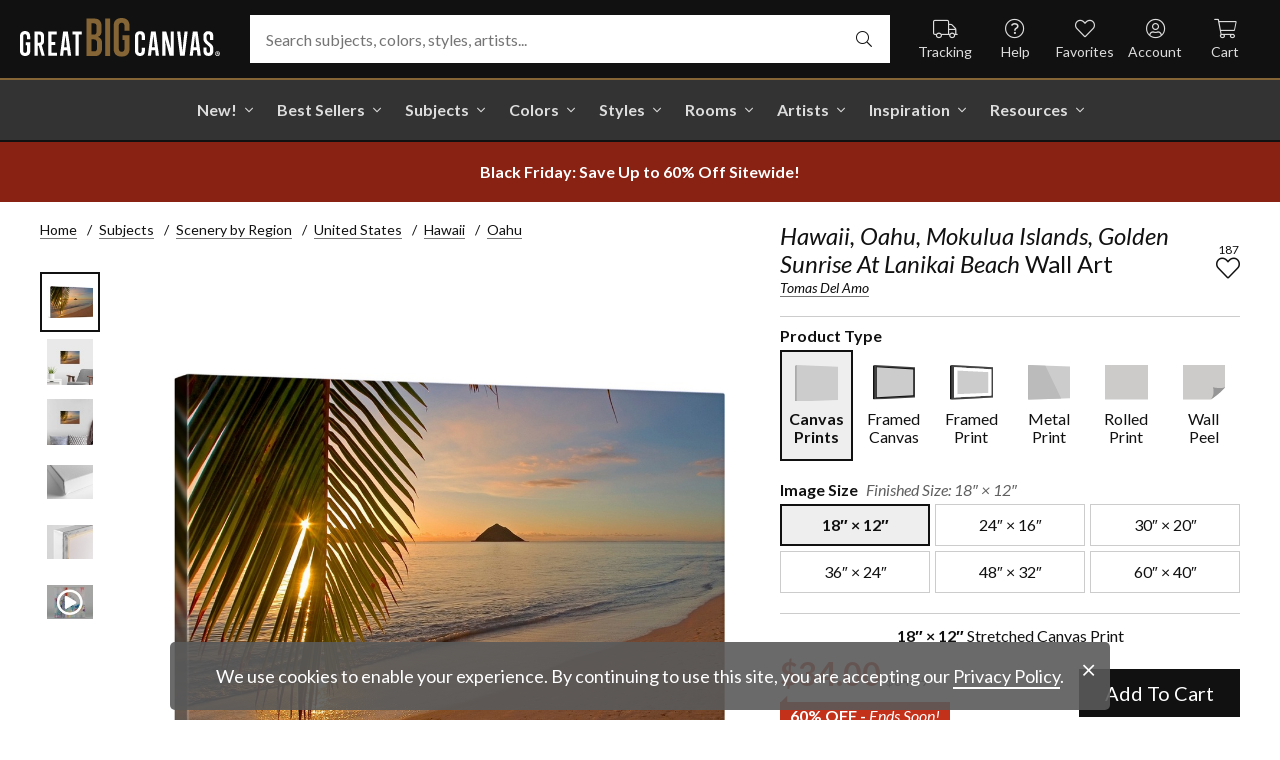

--- FILE ---
content_type: text/html; charset=utf-8
request_url: https://www.greatbigcanvas.com/content-block/fetch?name=gbc.cookie-banner-2
body_size: 513
content:
<!-- gbc.cookie-banner-2 -->We use cookies to enable your experience. By continuing to use this site, you are accepting our <a href="/help/privacy-policy/" target="_blank">Privacy Policy</a>.<!-- /gbc.cookie-banner-2 -->

--- FILE ---
content_type: text/css
request_url: https://www.greatbigcanvas.com/dist/app.styles.bundle.e565fdb26a78a3918f50.css
body_size: 23436
content:
@charset "utf-8";
.account-tax-exemptions .certificate{border-top:1px solid #ccc;margin-top:40px;padding-top:40px;text-align:center}.account-tax-exemptions .certificate li{padding-top:10px;padding-bottom:10px}.account-tax-exemptions .certificate li label{font-weight:bold;text-align:right}
gbc-curation-assistance,.gbc-curation-assistance{display:block}gbc-curation-assistance .files,.gbc-curation-assistance .files{display:grid;grid-template-columns:repeat(auto-fill, minmax(160px, 1fr));gap:1rem}gbc-curation-assistance .files>li,.gbc-curation-assistance .files>li{background-color:#eee;padding:1rem}gbc-curation-assistance .files .image,.gbc-curation-assistance .files .image{height:160px;display:grid;place-items:center}gbc-curation-assistance .files .image img,.gbc-curation-assistance .files .image img{max-height:160px}gbc-curation-assistance .files .actions,.gbc-curation-assistance .files .actions{text-align:center;margin-top:10px}
.gbc-order-history-item{margin-bottom:20px}.gbc-order-history-item .date{font-size:1.5rem;margin-bottom:10px}.gbc-order-history-item .price{font-weight:bold}.gbc-order-history-item .item-count{font-style:italic}.gbc-order-history-item ul.thumbnails{display:grid;grid-template-columns:repeat(auto-fill, minmax(120px, 1fr));grid-gap:20px;gap:20px;place-items:center}.gbc-order-history-item ul.thumbnails>li img{max-width:100%;max-height:200px}@media(min-width: 576px){.gbc-order-history-item ul.thumbnails{grid-template-columns:repeat(auto-fill, minmax(140px, 1fr))}.gbc-order-history-item .buttons{margin-top:30px}.gbc-order-history-item .buttons .button{display:block;margin-bottom:10px}}@media(min-width: 992px){.gbc-order-history-item ul.thumbnails{grid-template-columns:repeat(auto-fill, minmax(160px, 1fr))}}
.gbc-admin-bar{background:#c3311a;padding:10px;color:#fff;display:flex;position:-webkit-sticky;position:sticky;top:0;z-index:500;box-shadow:0 5px 10px rgba(0,0,0,.3)}.gbc-admin-bar>div{flex:0 1 auto}.gbc-admin-bar>.welcome{margin-right:auto}.gbc-admin-bar>.banner{margin-right:auto;font-weight:bold}.gbc-admin-bar>.actions a{color:#fff;font-weight:bold}.gbc-admin-bar>.actions a:hover{color:#fff}.gbc-admin-bar>.actions .user{padding-right:1rem}

@media(max-width: 575.98px){.gbc-basic-carousel{margin-right:-20px}}
.gbc-empty{margin:40px auto;text-align:center;max-width:600px}.gbc-empty p{max-width:400px;margin-left:auto;margin-right:auto}
.gbc-link-list-panel ul{transition:height 250ms ease}.gbc-link-list-panel ul li+li{margin-top:1rem}.gbc-link-list-panel ul a:after{font-family:"Font Awesome 5 Pro";font-weight:300;padding-left:10px;content:"";color:#856535}.gbc-link-list-panel .more span{font-size:.75rem;text-transform:uppercase;font-weight:bold;margin-bottom:0;cursor:pointer}
.gbc-panel.panel{margin:1rem 0}.gbc-panel.panel>h4{margin:0}.gbc-panel.panel>body{padding-top:1rem}.gbc-panel>.heading{cursor:pointer;display:flex;align-items:center}.gbc-panel>.heading>i:first-child{flex:0 0 auto;margin-right:.5em}.gbc-panel>.heading span{flex:1 0 auto}.gbc-panel>.heading span span{font-weight:normal}.gbc-panel>.heading>button.plain:last-child{flex:0 0 auto;margin-left:.5em}.gbc-panel>.body{padding-left:2px;padding-right:2px}
.gbc-step-selector{background:#fff;border:1px solid #ccc;overflow:hidden;font-size:11px}.gbc-step-selector ol{overflow:hidden;padding:0;height:40px;width:100%;display:flex}.gbc-step-selector ol li{position:relative;flex:auto;height:100%;text-align:center;font-weight:bold;text-transform:uppercase;color:#111;text-decoration:none;background:#fff;display:flex;align-items:center;justify-content:center;transition:all 250ms ease}.gbc-step-selector ol li>button.plain,.gbc-step-selector ol li>label{position:relative;text-transform:uppercase;z-index:3;margin-left:10px}.gbc-step-selector ol li:first-child>button.plain,.gbc-step-selector ol li:first-child>label{margin-left:0}.gbc-step-selector ol li:after{content:" ";display:block;width:0;height:0;border-top:40px solid transparent;border-bottom:40px solid transparent;border-left:20px solid #fff;position:absolute;top:50%;margin-top:-40px;margin-left:-11px;left:100%;z-index:2;transition:all 250ms ease}.gbc-step-selector ol li:last-child:after{margin-left:0}.gbc-step-selector ol li:last-child:before{margin-left:0}.gbc-step-selector ol li:before{content:" ";display:block;width:0;height:0;border-top:40px solid transparent;border-bottom:40px solid transparent;border-left:20px solid #eee;position:absolute;top:50%;margin-top:-40px;margin-left:-9px;left:100%;z-index:1;transition:all 250ms ease}.gbc-step-selector ol li.active{color:#fff;background-color:#111}.gbc-step-selector ol li.active:after{border-left-color:#111}.gbc-step-selector ol li.complete{color:#606060;cursor:pointer}@media(min-width: 768px){.gbc-step-selector{font-size:.75rem}}body.inverted .gbc-step-selector{border:none}
.gbc-tabs{margin-bottom:1rem}.gbc-tabs.horizontal ul.tabs{display:flex;margin-top:3px}.gbc-tabs.horizontal ul.tabs>li{flex:1 1 auto;max-width:60%;font-weight:bold;text-transform:uppercase;text-align:center;cursor:pointer;padding:20px 0;margin-left:3px;background:transparent;color:#856535;border-radius:0 0 0 0;transition:transform ease-out 250ms;-webkit-user-select:none;-moz-user-select:none;-ms-user-select:none;user-select:none}.gbc-tabs.horizontal ul.tabs>li:first-child{margin-left:0}.gbc-tabs.horizontal ul.tabs>li.active{transform:translateY(-3px);margin-bottom:-4px;background-color:#eee;color:#111}.gbc-tabs.horizontal ul.tabs>li .head{display:inline-block}.gbc-tabs.horizontal .content{background:#eee;padding:20px;border-radius:0 0 0 0}.gbc-tabs.vertical ul.tabs>li{padding:20px;border-radius:0;border-top:1px solid #ccc;background-color:#fff}.gbc-tabs.vertical ul.tabs>li:first-child{border-top:none}.gbc-tabs.vertical ul.tabs>li.active{background-color:#fff}.gbc-tabs.vertical ul.tabs>li .head{font-weight:bold;cursor:pointer;display:flex;align-items:center;-webkit-user-select:none;-moz-user-select:none;-ms-user-select:none;user-select:none}.gbc-tabs.vertical ul.tabs>li .head .gbc-selection-indicator{cursor:pointer;margin-right:1rem}.gbc-tabs.vertical ul.tabs>li .head .gbc-selection-indicator i{color:#111}
.gbc-tag-list{margin-left:-5px;margin-right:-5px;margin-bottom:1rem}.gbc-tag-list>li{display:inline-block;margin:5px;background-color:#eee}.gbc-tag-list>li .show-all,.gbc-tag-list>li .tag{display:block;padding:10px}.gbc-tag-list>li a,.gbc-tag-list>li .show-all{cursor:pointer}.gbc-tag-list>li .show-all{background-color:#fff;border:1px solid #ccc}.gbc-tag-list>li.active{background-color:#111;color:#fff}@media(max-width: 991.98px){.gbc-tag-list.scrolling{margin-right:-20px;margin-left:-20px;padding:0 10px;white-space:nowrap;overflow-x:auto}.gbc-tag-list>li .show-all,.gbc-tag-list>li .tag{line-height:30px}}
.gbc-truncate-text .truncate{display:block;overflow:hidden;white-space:nowrap;position:relative;margin:1rem 0}.gbc-truncate-text .truncate>:first-child{margin-top:0}.gbc-truncate-text>.controls{font-style:normal;margin-top:-0.5rem}.gbc-truncate-text>.controls .show{font-size:.75rem;font-weight:bold;cursor:pointer}.gbc-truncate-text>.controls .show i{padding-left:5px}
gbc-category-sitemap,.gbc-category-sitemap{display:block}gbc-category-sitemap .nav-buttons,.gbc-category-sitemap .nav-buttons{display:grid;grid-template-columns:repeat(auto-fit, minmax(2.5rem, 1fr));gap:10px}gbc-category-sitemap .nav-buttons a,.gbc-category-sitemap .nav-buttons a{flex:auto;min-width:2.5rem;text-align:center;height:2.5rem;line-height:2.5rem;background-color:#eee}gbc-category-sitemap .nav-buttons a.active,.gbc-category-sitemap .nav-buttons a.active{color:#fff;font-weight:bold;text-decoration:none;background-color:#111}
.gbc-color-swatches{display:grid;grid-template-columns:repeat(auto-fill, minmax(45px, 1fr));grid-gap:10px;gap:10px;padding:0 5px}.gbc-color-swatches>li button.plain{border-radius:50%;border:2px solid #bbb;cursor:pointer;transition:all 250ms ease;width:100%;overflow:hidden}.gbc-color-swatches>li button.plain.force-square:before{content:"";padding-bottom:100%;display:block}.gbc-color-swatches>li button.plain.selected{border:2px solid #eee;box-shadow:0 0 0 2px #111}.gbc-color-swatches>li button.plain:hover{border-color:#777}.gbc-color-swatches .any-color{background-color:#fff;position:relative}.gbc-color-swatches .any-color:after{position:absolute;content:"ANY";left:0;top:50%;transform:translateY(-50%);width:100%;text-align:center}.gbc-color-swatches .any-color.selected{background-color:#fff}@media(min-width: 992px){.gbc-color-swatches{grid-template-columns:repeat(8, 1fr)}.gbc-color-swatches>li{transition:transform 250ms ease}.gbc-color-swatches>li:hover{transform:scale(1.3)}}
.gbc-exclusive{display:inline-block;background-color:#856535;color:#fff;text-align:center;padding:5px;font-size:.75rem;font-weight:bold}
.gbc-filter-item{cursor:pointer;display:flex;align-items:center;margin:10px 0}.gbc-filter-item>*+*{margin-left:5px}.gbc-filter-item.selected{font-weight:bold}.gbc-filter-item .price{font-size:.875rem}.gbc-filter-item .price .sale-price{font-weight:bold}
.gbc-filter-list ul{display:inline-flex;flex-wrap:wrap;align-items:center;max-width:100%;padding:0;margin:0 -5px}.gbc-filter-list ul li{flex:0 0 auto;margin:5px}.gbc-filter-list ul li.item{border-radius:0;background-color:#eee;padding:10px;display:flex;align-items:center;flex-wrap:wrap}.gbc-filter-list ul li.item .name span{display:block;font-size:.75rem;color:#606060;text-transform:uppercase}.gbc-filter-list ul li.item .name label{display:block;font-size:.875rem;text-transform:lowercase}.gbc-filter-list ul li.item i{padding:5px 5px 5px 10px;cursor:pointer;font-size:1.25rem}

.gbc-frame-swatches{margin:.5rem 0 1rem 0}.gbc-frame-swatches>ul{display:flex;align-items:center;justify-content:center;padding:0 5px}.gbc-frame-swatches>ul>li{padding:0;background-color:transparent !important;padding:0px !important}.gbc-frame-swatches>ul>li button.plain{border-radius:50%;border:2px solid #bbb;cursor:pointer;transition:all 250ms ease;width:20px;height:20px;overflow:hidden}.gbc-frame-swatches>ul>li button.plain.force-square:before{content:"";padding-bottom:100%;display:block}.gbc-frame-swatches>ul>li button.plain.selected{border:2px solid #eee;box-shadow:0 0 0 2px #111}.gbc-frame-swatches>ul>li button.plain:hover{border-color:#777}.gbc-frame-swatches>ul>li>span.text-link{white-space:nowrap}@media(min-width: 992px){.gbc-frame-swatches>ul>li button{transition:transform 250ms ease}.gbc-frame-swatches>ul>li button:hover{transform:scale(1.3)}}
.gbc-gallery-wall-pdp{display:grid;grid-template-columns:minmax(0, 1fr);grid-template-areas:"nav" "main-image" "description-configurator" "product-features"}@media(min-width: 992px){.gbc-gallery-wall-pdp{grid-template-columns:7fr 5fr;grid-template-rows:auto auto 1fr;-moz-column-gap:30px;column-gap:30px;grid-template-areas:"nav nav" "main-image description-configurator" "product-features description-configurator"}}.gbc-gallery-wall-pdp nav{grid-area:nav}.gbc-gallery-wall-pdp .main-image{grid-area:main-image}@media(max-width: 575.98px){.gbc-gallery-wall-pdp .main-image{margin-right:-20px;margin-left:-20px}}.gbc-gallery-wall-pdp .description-configurator{grid-area:description-configurator}.gbc-gallery-wall-pdp .description-configurator .finished-size{font-weight:bold}.gbc-gallery-wall-pdp .description-configurator.customized .finished-size{text-decoration:line-through}.gbc-gallery-wall-pdp .description-configurator.unsellable .price-info{visibility:hidden}.gbc-gallery-wall-pdp .description-configurator.unsellable .gbc-paypal-promo{visibility:hidden}.gbc-gallery-wall-pdp .description-configurator .add-to-cart{margin-top:1em}.gbc-gallery-wall-pdp .description-configurator .add-to-cart .gbc-paypal-promo{margin-top:10px;min-height:22px}@media(max-width: 991.98px){.gbc-gallery-wall-pdp .description-configurator .add-to-cart{position:fixed;bottom:0;left:0;right:0;margin-top:0;padding:10px 20px 20px 20px;background:#fff;box-shadow:0 0 20px rgba(0,0,0,.4);z-index:3}}.gbc-gallery-wall-pdp .description-configurator .add-to-cart .primary.button{white-space:nowrap}@media(max-width: 575.98px){.gbc-gallery-wall-pdp .description-configurator .add-to-cart .primary.button{padding:0 1rem}}.gbc-gallery-wall-pdp .description-configurator ul.gallery-wall-items>li{position:relative;align-items:flex-start;margin-bottom:40px;line-height:24px}.gbc-gallery-wall-pdp .description-configurator ul.gallery-wall-items>li .image{display:flex;align-items:center;justify-content:center;background:transparent url("/content/images/loading.gif") no-repeat center;opacity:1}.gbc-gallery-wall-pdp .description-configurator ul.gallery-wall-items>li .image img{max-height:160px}.gbc-gallery-wall-pdp .description-configurator ul.gallery-wall-items>li .image-info .artist-name{margin-bottom:1em;font-style:italic}.gbc-gallery-wall-pdp .description-configurator ul.gallery-wall-items>li .image-info .gbc-display-price{margin:1em 0}.gbc-gallery-wall-pdp .description-configurator ul.gallery-wall-items>li .overlay{position:absolute;height:100%;width:100%;top:0;left:0;background:rgba(255,255,255,.9);z-index:2}.gbc-gallery-wall-pdp .description-configurator ul.gallery-wall-items>li .overlay .undo{position:absolute;top:50%;left:50%;transform:translate(-50%, -50%);min-width:50%;white-space:nowrap;z-index:2}.gbc-gallery-wall-pdp .product-features{grid-area:product-features;margin-top:2em}.gbc-gallery-wall-pdp .invisible{visibility:hidden}@media(max-width: 991.98px){body.gallery-wall-pdp{margin-bottom:130px}body.gallery-wall-pdp iframe#launcher{display:none}}
.gbc-gallery-wall-plp .filters{max-width:600px;margin:0 auto}.gbc-gallery-wall-plp .filters>*{flex:1 1 50%}.gbc-gallery-wall-plp .filters>:first-child{margin-right:1rem}.gbc-gallery-wall-plp .filters select{margin-top:10px}.gbc-gallery-wall-plp .item{position:relative}.gbc-gallery-wall-plp .item .gbc-display-price{position:absolute;right:10px;bottom:10px;padding:5px 10px;background:#fff;align-items:flex-end}
.gallery-grid button.plain.remove{position:absolute;top:5px;right:5px;border-radius:50%;background:#fff;padding:5px}.gallery-grid button.plain.remove i{font-size:1.25rem}.gallery-grid .overlay{position:absolute;height:100%;width:100%;top:0;left:0;opacity:.9;background:#fff;z-index:2}.gallery-grid .undo{position:absolute;top:50%;left:50%;transform:translate(-50%, -50%);min-width:50%;white-space:nowrap;z-index:2}.gallery-grid .undo .title-4{margin-top:0}
.gallery-artwork-grid .exclusive{position:absolute;top:0;left:0;padding:5px;background:#856535;color:#fff;font-size:.75rem;font-weight:bold;z-index:1}.gallery-artwork-grid .manage-favorites{position:absolute;top:5px;right:5px;border-radius:50%;background:#fff;padding:5px}.gallery-artwork-grid .manage-favorites i{font-size:1.25rem}.gallery-artwork-grid .manage-favorites.is-favorite i{color:#c3311a}@media(min-width: 375px){.gallery-artwork-grid .exclusive{top:10px}}@media(min-width: 1240px){.gallery-artwork-grid .exclusive{left:-5px}}
.gbc-gallery{padding-bottom:40px}.gbc-gallery ul.type-list{display:flex;justify-content:center;border-bottom:1px solid #ccc}.gbc-gallery ul.type-list li{margin:0 5px -1px 5px}.gbc-gallery ul.type-list li a{display:block;padding:10px;border:1px solid #ccc}.gbc-gallery ul.type-list li.s{background:#111}.gbc-gallery ul.type-list li.s a{color:#fff}@media(min-width: 375px){.gbc-gallery ul.type-list{margin-left:-10px;margin-right:-10px}}@media(min-width: 576px){.gbc-gallery ul.type-list{margin-left:0;margin-right:0}}.gbc-gallery button.plain.share-action{margin-top:20px}.gbc-gallery>.loading{position:relative;min-height:300px}.gbc-gallery .gallery-lists{display:grid;grid-template-columns:repeat(1, 1fr)}.gbc-gallery .gallery-lists>li{min-height:400px;box-sizing:border-box}.gbc-gallery .gallery-lists>li .panel{border:none;padding:0px}.gbc-gallery .gallery-lists>li a{font-weight:bold}.gbc-gallery .gallery-lists>li .gallery-title,.gbc-gallery .gallery-lists>li .more-items{cursor:pointer}.gbc-gallery .gallery-lists>li .gallery-buttons{margin:0}.gbc-gallery .gallery-lists .gallery-buttons{margin-bottom:10px;text-align:right}.gbc-gallery .gallery-lists .gallery-buttons button{padding:10px;cursor:pointer}.gbc-gallery .gallery-lists .gallery-buttons button i{font-size:1.25rem}.gbc-gallery .gallery-list-grid{display:grid;grid-template-columns:repeat(2, 1fr);grid-template-rows:repeat(2, 1fr);width:100%;height:100%;grid-gap:10px}.gbc-gallery .gallery-list-grid>img{width:100%;height:auto;-o-object-fit:cover;object-fit:cover;position:relative}.gbc-gallery .gallery-list-grid>img:before{content:"";display:block;padding-bottom:100%}.gbc-gallery .create-list .gallery-buttons{margin-top:0}.gbc-gallery .create-list .gallery-buttons button{margin-left:10px}.gbc-gallery .create-list .gallery-buttons button i{font-size:1.25rem}.gbc-gallery .create-list .create-list-button{margin-top:0}@media(min-width: 992px){.gbc-gallery .gallery-lists>li{min-height:300px}}@media(min-width: 768px){.gbc-gallery .gallery-lists.gbc-basic-grid{grid-template-columns:repeat(2, minmax(350px, 1fr))}.gbc-gallery .create-list{text-align:right}.gbc-gallery .create-list .gallery-buttons{margin-top:10px}.gbc-gallery .create-list .create-list-button{margin-top:40px}}@media(min-width: 992px){.gbc-gallery .more-items,.gbc-gallery .empty-list{margin:0;position:absolute;top:50%;transform:translateY(-50%)}.gbc-gallery .gallery-list-grid{grid-template-columns:repeat(4, 1fr);grid-template-rows:repeat(1, 1fr)}.gbc-gallery .gallery-list-grid>img:before{display:none}.gbc-gallery .more-items{right:40px}}.gbc-gallery .more-items{align-self:center;justify-self:center;font-weight:bold}

.gbc-image-grid .gbc-exclusive{position:absolute;z-index:1;top:0;left:0}.gbc-image-grid .gbc-image-favorite-icon{position:absolute;z-index:1;top:5px;right:5px;border-radius:50%;background:#fff;padding:5px}.gbc-image-grid .image{position:relative;height:200px;display:flex;align-items:center;justify-content:center;background:url("/content/images/loading-light.gif") center center no-repeat}.gbc-image-grid .image img{max-height:200px}.gbc-image-grid a{position:relative}.gbc-image-grid .details>div{margin:.5rem 0}.gbc-image-grid .details .title{display:-webkit-box;-webkit-line-clamp:2;-webkit-box-orient:vertical;overflow:hidden}.gbc-image-grid .details .artist{font-style:italic;font-size:.875rem}.gbc-image-grid .details .product{font-size:.875rem;margin-top:1rem;margin-bottom:0}.gbc-image-grid .details>.price{margin:0}.gbc-image-grid .details .options{font-size:.875rem;font-weight:bold;color:#606060}@media(min-width: 375px){.gbc-image-grid .image{height:220px}.gbc-image-grid .image img{max-height:200px}.gbc-image-grid .gbc-exclusive{top:10px}}@media(min-width: 1240px){.gbc-image-grid .gbc-basic-grid{grid-template-columns:repeat(3, 1fr)}.gbc-image-grid .gbc-exclusive{left:-5px}}@media(min-width: 1500px){.gbc-image-grid .image{height:260px}.gbc-image-grid .image img{max-height:240px}}@media(min-width: 1700px){.full-width .gbc-basic-grid{grid-template-columns:repeat(4, 1fr)}.full-width .gbc-basic-grid .image{height:300px}.full-width .gbc-basic-grid .image img{max-height:280px}}
.product-selector{margin-bottom:10px}.product-selector .prompt{font-weight:bold;padding-bottom:5px}.product-selector .prompt .note{text-transform:none;font-weight:normal;padding-left:5px}.product-selector .prompt .note .out-of-stock{color:#c3311a}.product-selector .prompt .note .out-of-stock::before{content:"- ";color:#111}.product-selector .products,.product-selector .sizes{display:grid;padding-bottom:20px;grid-gap:5px;gap:5px;grid-template-columns:repeat(auto-fit, minmax(80px, 1fr))}.product-selector .products .product,.product-selector .products .size,.product-selector .sizes .product,.product-selector .sizes .size{border-radius:0;text-align:center;padding:11px 14px;box-sizing:border-box;border:1px solid #ccc;cursor:pointer}.product-selector .products .product .button-flex-container,.product-selector .products .size .button-flex-container,.product-selector .sizes .product .button-flex-container,.product-selector .sizes .size .button-flex-container{display:flex;flex-direction:column;align-items:center;height:100%}.product-selector .products .product.image-container,.product-selector .products .size.image-container,.product-selector .sizes .product.image-container,.product-selector .sizes .size.image-container{padding:13px;border:2px solid transparent}.product-selector .products .product.image-container.s,.product-selector .products .size.image-container.s,.product-selector .sizes .product.image-container.s,.product-selector .sizes .size.image-container.s{padding:13px}.product-selector .products .product.image-container .image,.product-selector .products .size.image-container .image,.product-selector .sizes .product.image-container .image,.product-selector .sizes .size.image-container .image{width:100%;max-width:100px;position:relative}.product-selector .products .product.image-container .image:before,.product-selector .products .size.image-container .image:before,.product-selector .sizes .product.image-container .image:before,.product-selector .sizes .size.image-container .image:before{padding-top:100%;content:"";display:inline-block}.product-selector .products .product.image-container .image img,.product-selector .products .size.image-container .image img,.product-selector .sizes .product.image-container .image img,.product-selector .sizes .size.image-container .image img{position:absolute;top:0;left:0}.product-selector .products .product.image-container .image+label,.product-selector .products .size.image-container .image+label,.product-selector .sizes .product.image-container .image+label,.product-selector .sizes .size.image-container .image+label{padding-top:5px}.product-selector .products .product label,.product-selector .products .size label,.product-selector .sizes .product label,.product-selector .sizes .size label{margin-top:auto;margin-bottom:auto}.product-selector .products .product.s,.product-selector .products .size.s,.product-selector .sizes .product.s,.product-selector .sizes .size.s{padding:10px 13px;border:2px solid #111;background-color:#eee;font-weight:bold}.product-selector .products .product.alt,.product-selector .products .size.alt,.product-selector .sizes .product.alt,.product-selector .sizes .size.alt{border:1px dashed #ccc;color:#999}.product-selector .products .product.out-of-stock,.product-selector .products .size.out-of-stock,.product-selector .sizes .product.out-of-stock,.product-selector .sizes .size.out-of-stock{position:relative;overflow:hidden}.product-selector .products .product.out-of-stock img,.product-selector .products .size.out-of-stock img,.product-selector .sizes .product.out-of-stock img,.product-selector .sizes .size.out-of-stock img{opacity:25%}.product-selector .products .product.out-of-stock:after,.product-selector .products .size.out-of-stock:after,.product-selector .sizes .product.out-of-stock:after,.product-selector .sizes .size.out-of-stock:after{content:" ";position:absolute;left:-50%;top:50%;width:200%;height:1px;background-color:#777;transform:rotate(35deg)}.product-selector .frame-row .products{grid-template-columns:repeat(auto-fit, minmax(100px, 1fr))}.product-selector .sizes{padding-bottom:0;grid-template-columns:repeat(auto-fill, minmax(120px, 1fr))}.product-selector .sizes .size{white-space:nowrap}.product-selector .product-row .products .product.image-container .image:before{padding-top:88%}.product-selector .dust-cover{font-weight:bold;margin:20px 0 0 0}.product-selector .dust-cover .gbc-display-price{display:inline;margin-right:5px}.product-selector .dust-cover-popup{margin:40px 10px}.product-selector .dust-cover-popup h4{text-align:center}@media(min-width: 1240px){.product-selector .product-row .products{grid-template-columns:repeat(auto-fit, minmax(60px, 1fr))}}
.shopping-cart-item{padding:30px 0;border-bottom:1px solid #ccc}.shopping-cart-item:first-of-type{padding-top:0}.shopping-cart-item .image{display:block;margin-bottom:20px;text-align:center;max-width:350px;margin-left:auto;margin-right:auto}.shopping-cart-item .image img{max-height:250px}@media(min-width: 576px){.shopping-cart-item .image{margin-bottom:0}}.shopping-cart-item .name{font-weight:bold}.shopping-cart-item .artist{font-style:italic;font-size:.875rem;margin-top:5px}.shopping-cart-item .artist a{border-bottom:1px solid #777;cursor:pointer}.shopping-cart-item .product{margin-top:20px}.shopping-cart-item .attributes{margin:0}.shopping-cart-item .attributes li{line-height:24px}.shopping-cart-item .gbc-display-price{margin-top:5px}.shopping-cart-item .gbc-display-price .sale{font-size:1.125rem}.shopping-cart-item .actions{margin:20px 0}.shopping-cart-item .actions select{font-weight:bold}.shopping-cart-item .actions select,.shopping-cart-item .actions button{margin-right:5px}
.lightbox-zoom .pswp{z-index:9999}.lightbox-zoom .pswp img{-o-object-fit:contain;object-fit:contain}
.pdp-value-props{display:flex;justify-content:space-evenly}.pdp-value-props button.plain{text-align:center}.pdp-value-props button.plain p{margin-bottom:0}
.gbc-pdp{margin-top:20px}.gbc-pdp .container{display:grid;grid-template-columns:minmax(0, 1fr);grid-template-areas:"nav" "heading" "carousel" "configurator" "product-info" "related" "recently-viewed"}@media(min-width: 768px){.gbc-pdp .container{display:block}.gbc-pdp .container>.nav,.gbc-pdp .container>.carousel,.gbc-pdp .container>.product-info{float:left;clear:left;width:50%;padding-right:20px}.gbc-pdp .container>.heading,.gbc-pdp .container>.configurator,.gbc-pdp .container>.related{float:right;clear:right;width:50%;padding-left:20px}.gbc-pdp .container .recently-viewed{clear:both}}@media(min-width: 992px){.gbc-pdp .container>.nav,.gbc-pdp .container>.carousel,.gbc-pdp .container>.product-info{width:60%}.gbc-pdp .container>.heading,.gbc-pdp .container>.configurator,.gbc-pdp .container>.related{width:40%}}.gbc-pdp .container .nav{grid-area:nav}.gbc-pdp .container .nav a>i{margin-right:5px}@media(min-width: 992px){.gbc-pdp .container .nav hr.md{margin-bottom:0}}.gbc-pdp .container .heading{grid-area:heading}.gbc-pdp .container .heading h1{font-size:1.5em;font-family:Lato,Helvetica,Arial,sans-serif;font-style:italic;line-height:1.2;margin:0}.gbc-pdp .container .heading h1 .suffix{font-style:normal}@media(max-width: 767.98px){.gbc-pdp .container .heading h1{font-size:1.25rem}}.gbc-pdp .container .heading a.artist{font-style:italic}.gbc-pdp .container .heading .rating .stars{white-space:nowrap}.gbc-pdp .container .heading .gbc-exclusive{margin-bottom:10px}.gbc-pdp .container .heading hr{margin-top:20px}.gbc-pdp .container .carousel{grid-area:carousel;position:relative;padding-top:20px;max-width:100%}@media(max-width: 767.98px){.gbc-pdp .container .carousel{margin-bottom:20px}}.gbc-pdp .container .carousel .main-carousel{flex:1 0 0;width:calc(100% - (60px + 20px))}.gbc-pdp .container .carousel .main-carousel .splide__pagination{display:none}.gbc-pdp .container .carousel .vertical-thumbnails .thumbnail,.gbc-pdp .container .carousel .horizontal-thumbnails .thumbnail{display:flex;align-items:center;justify-content:center;margin-top:0;padding:5px;border:2px solid transparent;cursor:pointer}.gbc-pdp .container .carousel .vertical-thumbnails .thumbnail.s,.gbc-pdp .container .carousel .horizontal-thumbnails .thumbnail.s{border:2px solid #111}.gbc-pdp .container .carousel .vertical-thumbnails .thumbnail .image,.gbc-pdp .container .carousel .horizontal-thumbnails .thumbnail .image{background:transparent url("/content/images/loading.gif") no-repeat center;opacity:1;height:100%;width:100%}.gbc-pdp .container .carousel .vertical-thumbnails .thumbnail .image img,.gbc-pdp .container .carousel .horizontal-thumbnails .thumbnail .image img{max-width:100%;max-height:100%}.gbc-pdp .container .carousel .vertical-thumbnails{display:flex;flex-direction:column;align-items:center;margin-right:20px}.gbc-pdp .container .carousel .vertical-thumbnails .thumbnail{width:60px;height:60px}.gbc-pdp .container .carousel .horizontal-thumbnails{display:flex;margin-top:20px;overflow-x:auto}@media(max-width: 575.98px){.gbc-pdp .container .carousel .horizontal-thumbnails{margin-right:-20px;margin-left:-20px}.gbc-pdp .container .carousel .horizontal-thumbnails .thumbnail:first-child{margin-left:20px}.gbc-pdp .container .carousel .horizontal-thumbnails::after{content:"";min-width:20px}}@media(min-width: 768px)and (max-width: 991.98px){.gbc-pdp .container .carousel .horizontal-thumbnails{display:flex;overflow-x:visible;flex-wrap:wrap;align-items:center}}.gbc-pdp .container .carousel .horizontal-thumbnails .thumbnail{flex:0 0 22%;max-height:80px;min-height:70px}@media(min-width: 375px){.gbc-pdp .container .carousel .horizontal-thumbnails .thumbnail{flex-basis:18%}}@media(min-width: 576px){.gbc-pdp .container .carousel .horizontal-thumbnails .thumbnail{flex-basis:13.5%}}@media(min-width: 768px)and (max-width: 991.98px){.gbc-pdp .container .carousel .horizontal-thumbnails .thumbnail{flex-basis:20%}}@media(min-width: 992px){.gbc-pdp .container .carousel .horizontal-thumbnails .thumbnail{flex-basis:10%}}.gbc-pdp .container .carousel .image,.gbc-pdp .container .carousel .video{display:flex;align-items:center;justify-content:center;height:600px}@media(min-width: 992px)and (max-width: 1239.98px){.gbc-pdp .container .carousel .image,.gbc-pdp .container .carousel .video{height:500px}}@media(min-width: 768px)and (max-width: 991.98px){.gbc-pdp .container .carousel .image,.gbc-pdp .container .carousel .video{height:350px}}@media(max-width: 767.98px){.gbc-pdp .container .carousel .image,.gbc-pdp .container .carousel .video{height:280px}}.gbc-pdp .container .carousel .image img,.gbc-pdp .container .carousel .video img{max-height:100%}.gbc-pdp .container .carousel .image picture,.gbc-pdp .container .carousel .video picture{display:flex;max-width:100%;max-height:100%}.gbc-pdp .container .carousel .image picture img,.gbc-pdp .container .carousel .video picture img{-o-object-fit:contain;object-fit:contain}.gbc-pdp .container .configurator{grid-area:configurator}.gbc-pdp .container .configurator .fomo>button{color:#c3311a;font-weight:bold}.gbc-pdp .container .configurator .fomo>button .col{text-align:center}.gbc-pdp .container .configurator .fomo>button .col i{margin-right:5px}.gbc-pdp .container .configurator .fomo>button em{font-weight:normal}@media(min-width: 992px){.gbc-pdp .container .configurator .fomo>button{display:inline-block;color:#fff;background-color:#c3311a;padding:5px 10px;margin-top:10px;position:relative}.gbc-pdp .container .configurator .fomo>button::after{content:" ";position:absolute;transform:rotate(45deg);left:3px;top:-6px;width:0;height:0;border-top:5px solid transparent;border-bottom:5px solid transparent;border-left:5px solid #c3311a}}.gbc-pdp .container .configurator .pdp-value-props{align-items:center;text-align:center;margin-bottom:0}@media(min-width: 992px){.gbc-pdp .container .configurator .pdp-value-props{margin-bottom:20px}}.gbc-pdp .container .configurator .pdp-value-props .callout{font-weight:bold;margin:5px 0}.gbc-pdp .container .product-info{grid-area:product-info;margin-bottom:20px}.gbc-pdp .container .product-info .gbc-panel{border-bottom:1px solid #ccc;padding-left:10px;padding-right:10px}.gbc-pdp .container .product-info .gbc-panel .heading{font-size:1.125rem}@media(max-width: 991.98px){.gbc-pdp .container .product-info .gbc-panel .heading{margin-top:10px}}.gbc-pdp .container .product-info .gbc-panel .body{margin-bottom:30px}.gbc-pdp .container .product-info .gbc-panel .body h4{margin-bottom:0}.gbc-pdp .container .product-info .gbc-panel .body h4.image-title{font-style:italic}.gbc-pdp .container .product-info .gbc-panel .body h4.image-title>.item-number{font-style:normal;font-weight:normal}.gbc-pdp .container .product-info .gbc-panel .body h4+p,.gbc-pdp .container .product-info .gbc-panel .body h4+div>p:first-child{margin-top:0}.gbc-pdp .container .product-info .image-description{padding-top:30px;overflow:hidden;display:flex;flex-direction:column}@media(min-width: 992px){.gbc-pdp .container .product-info .image-description{flex-direction:row;align-items:center;justify-content:space-between}.gbc-pdp .container .product-info .image-description .image{flex:0 0 48%}.gbc-pdp .container .product-info .image-description .description{flex:0 0 48%}}.gbc-pdp .container .product-info .image-description .image{background:none;height:auto}.gbc-pdp .container .product-info .image-description .image img{max-height:100%;max-width:100%}.gbc-pdp .container .product-info .image-description .description>.heading{text-transform:capitalize;font-weight:bold;font-size:16px;padding-bottom:10px}.gbc-pdp .container .product-info .image-description .description p:first-child{margin-top:0}.gbc-pdp .container .product-info .image-description .description p:last-child{margin-bottom:0}.gbc-pdp .container .product-info .specs ul.bullets{margin:0 0 0 1em}.gbc-pdp .container .product-info .specs ul.bullets>li{margin-bottom:0}.gbc-pdp .container .product-info .specs label{font-weight:bold}.gbc-pdp .container .product-info .faq{margin-bottom:1em}.gbc-pdp .container .product-info .faq a{border-bottom:1px solid #777;cursor:pointer}.gbc-pdp .container .related{grid-area:related;max-width:100%}.gbc-pdp .container .related .item{display:inline-block;width:33%;padding:5px}.gbc-pdp .container .related .item img{max-width:100%}.gbc-pdp .container .related .item .title{display:-webkit-box;-webkit-line-clamp:2;-webkit-box-orient:vertical;overflow:hidden}.gbc-pdp .container .related .categories a{display:inline-block;padding:0 10px;background:#eee;margin:5px 10px 5px 0;min-width:45px;text-align:center;height:45px;line-height:45px}.gbc-pdp .container .related .colors .swatch{cursor:pointer;border-radius:50%;border:2px solid #bbb;width:50px;height:50px;display:inline-block;margin:5px}.gbc-pdp .container .related .colors .swatch:hover{border-color:#777}.gbc-pdp .container .related .faq{margin-bottom:1em}.gbc-pdp .container .related .faq a{border-bottom:1px solid #777;cursor:pointer}.gbc-pdp .container .recently-viewed{grid-area:recently-viewed}.gbc-pdp .container .breadcrumbs{margin-top:0}.gbc-pdp .add-to-cart{padding:10px 0 20px 0}@media(max-width: 991.98px){.gbc-pdp .add-to-cart{max-width:400px;margin:0 auto}}.gbc-pdp .add-to-cart .product-description{margin-top:0;margin-bottom:0;text-align:center}@media(max-width: 575.98px){.gbc-pdp .add-to-cart .product-description{font-size:.875rem}}.gbc-pdp .add-to-cart .button.primary{white-space:nowrap}@media(max-width: 575.98px){.gbc-pdp .add-to-cart .button.primary{margin-left:10px;padding-left:20px;padding-right:20px}}.gbc-pdp .gbc-paypal-promo{text-align:center}.gbc-pdp .added-to-cart{margin:20px 10px}.gbc-pdp .added-to-cart .shopping-cart-item{border-bottom:none;padding-bottom:0}.gbc-pdp .added-to-cart .subtotal label{font-weight:bold}.gbc-pdp .added-to-cart .subtotal label i{margin-right:5px}@media(min-width: 992px){.gbc-pdp .added-to-cart .added-item{border-right:1px solid #ccc}}
.gbc-plp{display:grid;grid-template-columns:minmax(0, 1fr);grid-template-areas:"header" "scroll-waypoint" "filters" "results" "footer"}.gbc-plp header.top{grid-area:header;max-width:100%}.gbc-plp header.top h1.category{display:flex;align-items:center;margin-top:0;margin-bottom:.5em}.gbc-plp header.top h1.category i{margin:0 10px}.gbc-plp>.image{display:none}.gbc-plp .mobile-top-nav{grid-area:filters;max-width:100%}.gbc-plp .mobile-top-nav .items{display:flex;align-items:center;justify-content:space-around}.gbc-plp .mobile-top-nav .items .item{flex:1 0 0;cursor:pointer;padding:10px 0;display:flex;align-items:center}.gbc-plp .mobile-top-nav .items .item label{font-weight:bold;margin-right:10px}.gbc-plp .mobile-top-nav .items .item i,.gbc-plp .mobile-top-nav .items .item button.plain{margin-left:auto}.gbc-plp .mobile-top-nav .items .selector{padding-left:10px;padding-right:10px}.gbc-plp .mobile-top-nav .items .selector+.selector{margin-left:10px}.gbc-plp .mobile-top-nav .gbc-filter-list{margin-top:10px}.gbc-plp .mobile-filter-selector header{margin-right:-20px;margin-left:-20px;padding:20px;border-bottom:1px solid #ccc;margin-bottom:30px;position:-webkit-sticky;position:sticky;top:0;background:#fff;z-index:10}.gbc-plp .mobile-filter-selector hr{margin-right:-20px;margin-left:-20px}.gbc-plp .mobile-filter-selector .sort{display:flex;align-items:center}.gbc-plp .mobile-filter-selector .sort label{white-space:nowrap;margin-right:20px}.gbc-plp .other-categories{max-width:100%}.gbc-plp .other-categories .gbc-image-circle .label{font-weight:bold}.gbc-plp .other-categories .gbc-carousel{margin-bottom:20px}.gbc-plp .results{grid-area:results;max-width:100%}.gbc-plp .results .paging-sort,.gbc-plp .results .filters{display:none}.gbc-plp aside{display:none;grid-area:filters}.gbc-plp aside>:first-child{margin-top:0}.gbc-plp .scroll-waypoint{grid-area:scroll-waypoint}.gbc-plp .filter-grid{display:grid;grid-template-areas:"mobile-text-filter" "shapes" "colors" "media" "decor-styles" "subjects" "art-styles" "sizes" "products" "exclusives" "text-filter" "note" "applied-filters" "horizontal-rule"}.gbc-plp .filter-grid hr.md{margin-top:3px}.gbc-plp .shapes{grid-area:shapes}.gbc-plp .colors{grid-area:colors}.gbc-plp .media{grid-area:media}.gbc-plp .decor-styles{grid-area:decor-styles}.gbc-plp .subjects{grid-area:subjects}.gbc-plp .art-styles{grid-area:art-styles}.gbc-plp .products{grid-area:products}.gbc-plp .exclusives{grid-area:exclusives}.gbc-plp .text-filter{grid-area:text-filter}.gbc-plp .mobile-text-filter{grid-area:mobile-text-filter}.gbc-plp .sizes{grid-area:sizes}.gbc-plp .note{grid-area:note}.gbc-plp .applied-filters{grid-area:applied-filters}.gbc-plp .horizontal-rule{grid-area:horizontal-rule}@media(min-width: 992px){.gbc-plp{display:grid;grid-template-columns:260px minmax(0, 1fr);grid-template-areas:"image   header" "filters header" "filters scroll-waypoint" "filters results" "footer  footer"}.gbc-plp .mobile-top-nav{display:none}.gbc-plp header.top{margin-left:50px;text-align:left;align-self:center;padding:20px 0}.gbc-plp header.top .breadcrumbs{margin-top:0}.gbc-plp header.top header.section{margin-bottom:0}.gbc-plp header.top header.section h1{margin-top:1rem}.gbc-plp>.image{grid-area:image;margin:0 auto;display:block;padding:20px;width:180px}.gbc-plp aside{display:block;padding-bottom:60px;padding-right:20px;margin-right:-40px}.gbc-plp aside::-webkit-scrollbar{display:none}.gbc-plp aside{-ms-overflow-style:none;scrollbar-width:none}.gbc-plp .other-categories .gbc-carousel{margin-bottom:0}.gbc-plp .results{border-top:1px solid #ccc;padding-top:1rem;margin-left:50px;min-height:1500px}.gbc-plp .results>header{display:flex;align-items:center}.gbc-plp .results>header>*{flex:0 1 auto}.gbc-plp .results>header .total-results{margin-right:auto}.gbc-plp .results>header .sort label{margin-right:10px}.gbc-plp .results .filters{display:grid}.serp .gbc-plp{grid-template-areas:"header header" "filters scroll-waypoint" "filters results" "footer  footer"}.serp .gbc-plp header.top{margin-left:0}.serp .gbc-plp header.top h1{margin:.25em 0 .5em 0}}@media(min-width: 1500px){.gbc-plp>.image{width:200px}}
.gbc-recently-sold-grid{position:relative}
.gbc-recently-viewed .heading{align-items:baseline;border-bottom:1px solid #ccc;padding-bottom:.5em;margin-bottom:1em}.gbc-recently-viewed .heading *{margin-bottom:0}
.gbc-shapes{display:flex}.gbc-shapes li{display:flex;flex-direction:column;text-align:center;cursor:pointer}.gbc-shapes li+li{margin-left:10px}.gbc-shapes li .example-container{width:40px;height:40px;display:flex;align-items:center;justify-content:center}.gbc-shapes li .example-container .example{background-color:#ddd;border:2px solid #fff;transition:all 250ms ease}.gbc-shapes li .example-container .example:hover,.gbc-shapes li .example-container .example.selected{box-shadow:0 0 0 1px #111}.gbc-shapes li .example-container .example.selected{background-color:#111}.gbc-shapes li label{margin-top:10px;font-size:.75rem}
.gbc-star-rating{white-space:nowrap}.gbc-star-rating span{padding-left:5px;font-size:.875rem}
.gbc-subcategory-select{margin-bottom:20px}.gbc-subcategory-select select{width:100%}
.gbc-basic-image-grid{display:grid;grid-template-columns:repeat(auto-fill, minmax(120px, 1fr));grid-gap:30px;gap:30px}.gbc-basic-image-grid.xs,.gbc-basic-image-grid.sm{grid-gap:20px;gap:20px}@media(min-width: 768px){.gbc-basic-image-grid{grid-template-columns:repeat(auto-fill, minmax(80px, 1fr))}}@media(min-width: 992px){.gbc-basic-image-grid{grid-template-columns:repeat(auto-fill, minmax(120px, 1fr))}}@media(min-width: 1240px){.gbc-basic-image-grid{grid-template-columns:repeat(auto-fill, minmax(160px, 1fr))}}@media(min-width: 1500px){.gbc-basic-image-grid{grid-template-columns:repeat(auto-fill, minmax(200px, 1fr))}}
.gbc-basic-image{display:flex;flex-direction:column}.gbc-basic-image .image{display:flex;align-items:center;justify-content:center;position:relative}.gbc-basic-image .image img{display:block}.gbc-basic-image .image .overlay{position:absolute;top:0;right:0;bottom:0;left:0;display:none}.gbc-basic-image .name{display:block;margin-top:10px;margin-bottom:5px}.gbc-basic-image .artist{margin-bottom:1px}.gbc-basic-image .artist a{border-bottom:1px solid #777;cursor:pointer;font-style:italic;font-size:.875rem}.gbc-basic-image .details .name a{display:-webkit-box;-webkit-line-clamp:2;-webkit-box-orient:vertical;overflow:hidden}.gbc-basic-image.xs>.image{height:100px}.gbc-basic-image.xs>.image img{max-height:100px}.gbc-basic-image.sm>.image{height:130px}.gbc-basic-image.sm>.image img{max-height:130px}.gbc-basic-image.md>.image{height:160px}.gbc-basic-image.md>.image img{max-height:160px}.gbc-basic-image.lg>.image{height:190px}.gbc-basic-image.lg>.image img{max-height:190px}.gbc-basic-image.xl>.image{height:220px}.gbc-basic-image.xl>.image img{max-height:220px}@media(min-width: 992px){.gbc-basic-image .image .overlay{display:flex;align-items:center;justify-content:center;flex-direction:column;text-align:center;background-color:rgba(17,17,17,.75);color:#fff;padding:20px;opacity:0;transition:opacity ease 250ms}.gbc-basic-image .image .overlay a{color:#fff;border-bottom-color:#bbb}.gbc-basic-image .image:hover .overlay{opacity:1}}.gbc-basic-image-grid.square .gbc-basic-image .image{padding-bottom:100%;position:relative;background:#eee url("/content/images/loading-light.gif") center center no-repeat}.gbc-basic-image-grid.square .gbc-basic-image .image img{position:absolute;left:0;top:0;width:100%}
.gbc-category-favorite-icon>button.plain{display:flex;align-items:flex-start}.gbc-category-favorite-icon>button.plain>i{font-size:1.5rem}.gbc-category-favorite-icon>button.plain>i.fas{color:#c3311a}
.gbc-display-price>label{font-size:1rem;font-weight:bold;margin-right:5px}.gbc-display-price .discounted{display:inline-flex;align-items:baseline}.gbc-display-price .sale{display:inline-block;font-weight:bold;color:#c3311a}.gbc-display-price .sale .price span{font-size:.5em;position:relative;top:-0.8em}.gbc-display-price .sale .price span.cents{text-decoration:underline}.gbc-display-price .sale+.msrp{margin-left:5px}.gbc-display-price .msrp{display:inline-block;color:#606060}.gbc-display-price .msrp .price{text-decoration:line-through;font-size:.875rem}.gbc-display-price .discount{display:inline-block;margin-left:5px;font-weight:bold;color:#c3311a}.gbc-display-price .currency{font-size:.75rem;color:#606060}.gbc-display-price.lg .sale{font-size:1.5rem}.gbc-display-price.lg .msrp{font-size:1rem}.gbc-display-price.xl .sale{font-size:2rem}.gbc-display-price.xl .msrp{font-size:1rem}.gbc-display-price.sm .sale{font-size:1rem}.gbc-display-price.sm .msrp{font-size:.875rem}.gbc-display-price.stacked .discounted{flex-direction:column;align-items:flex-end}.gbc-display-price.stacked .discounted label{order:0}.gbc-display-price.stacked .discounted>*{padding:0;margin:0}.gbc-display-price.reversed .discounted .msrp{order:0;margin-left:0}.gbc-display-price.reversed .discounted .sale{order:1;margin-left:5px}

.gbc-gift-print-preview .hero img{width:100%}.gbc-gift-print-preview .item{margin-bottom:40px}.gbc-gift-print-preview .item.no-print img{opacity:.3}.gbc-gift-print-preview .item img{transition:opacity 250ms ease}.gbc-gift-print-preview .item input[type=text]{display:block;width:100%;font-weight:bold;margin:10px 0;text-align:center}@media print{.gbc-gift-print-preview .site-width{width:100% !important;max-width:initial !important}.gbc-gift-print-preview input,.gbc-gift-print-preview textarea{border:none !important}.gbc-gift-print-preview form .field{margin-bottom:0 !important}.gbc-gift-print-preview form.auto-stack{grid-template-columns:auto 1fr}.gbc-gift-print-preview form.auto-stack>label{margin:0 1rem 1rem 0;line-height:48px;text-align:right;grid-column:1/2;margin-bottom:0}.gbc-gift-print-preview form.auto-stack>.field{grid-column:2/3;margin-bottom:0}.gbc-gift-print-preview .button,.gbc-gift-print-preview .no-print{display:none !important}.gbc-gift-print-preview ul.items.row{display:block}.gbc-gift-print-preview ul.items.row>li{text-align:center;display:block;width:33%;float:left;page-break-inside:avoid}}
.gbc-image-favorite-icon .popularity{font-size:.75rem;margin-right:10px}.gbc-image-favorite-icon i{cursor:pointer;font-size:1.5rem}.gbc-image-favorite-icon i.is-favorite{color:#c3311a}.gbc-image-favorite-icon.sm i{font-size:1.25rem}.gbc-image-favorite-icon.stacked>span{flex-direction:column}.gbc-image-favorite-icon.stacked>span .popularity{margin-right:0}
.gbc-order-gift-cards span.optional{font-weight:normal}


.gbc-price-breakdown .note>span{font-size:.875rem;line-height:24px}.gbc-price-breakdown .vat-duty{margin:20px}.gbc-price-breakdown .vat-duty .row{margin-bottom:10px}.gbc-price-breakdown .vat-duty .total{font-weight:bold}
.gbc-price-information{font-size:.875rem}
.order-total .coupon{text-transform:uppercase}.order-total dl{margin:0}.order-total button.text-link{font-weight:bold;margin-left:5px}.order-total button.text-link.coupon{font-weight:normal}.order-total .credit .note{font-size:.875rem}.order-total .credit a{font-weight:bold;font-size:.875rem}.order-total .total-row{font-size:1.125rem;padding-top:1rem;margin-top:.5rem;border-top:1px solid #aaa;display:flex;font-weight:bold}.order-total .total-row label,.order-total .total-row span{flex:1 1 auto}.order-total .total-row span{text-align:right}.order-total .total-row+.linkish{padding-top:1rem;font-weight:bold}.order-total .qualifying-row{margin-top:1rem;border-top:1px solid #aaa}.order-total .qualifying-row>p{color:#c3311a;margin:10px 0}.order-total .qualifying-row .gbc-promotion-terms{display:inline-block;color:#111}.order-total .coupon-form input{text-transform:uppercase}.order-total .coupon-form input::-webkit-input-placeholder{text-transform:none}.order-total .coupon-form input::-moz-placeholder{text-transform:none}.order-total .coupon-form input::-ms-input-placeholder{text-transform:none}.order-total .coupon-form input::placeholder{text-transform:none}
.shipment-item{margin-top:2rem}.shipment-item:first-child{margin-top:0}.shipment-item .delivery-options{margin-bottom:40px}.shipment-item .shipment-option{border-radius:0;margin:1rem 0;padding:10px;border:1px solid #ccc;display:flex;align-items:center;cursor:pointer}.shipment-item .shipment-option .icon{flex:0 0 30px}.shipment-item .shipment-option .icon i{font-size:1.25rem}.shipment-item .shipment-option .details{flex:1 1 auto}.shipment-item .shipment-option .price{flex:0 0 auto;font-weight:bold}.shipment-item .shipment-option label{font-weight:bold;cursor:pointer}.shipment-item .shipment-option .callout{display:inline-block;margin:3px 0 0 0;background-color:#c3311a;color:#fff;font-weight:bold;font-size:.875rem;padding:2px 5px}.shipment-item .shipment-option.selected{background-color:#eee}.shipment-item .shipment-info label{display:inline-block;font-weight:bold;font-size:.9em;margin:.5em 0 .25em 0}.shipment-item .shipment-info label.field{font-weight:normal;margin-top:0;font-size:1em}.shipment-item .shipment-info label.field.service-level{font-style:italic}.shipment-item .shipment-info label.service-level{display:block}.shipment-item .shopping-cart-item:last-child{border-bottom:0;margin-bottom:0;padding-bottom:0}
.gbc-receipt .post-order-links p{margin-top:30px}

gbc-auto-form,.gbc-auto-form{display:block}gbc-auto-form fieldset .field-container,.gbc-auto-form fieldset .field-container{clear:left}gbc-auto-form fieldset .field-container .field,.gbc-auto-form fieldset .field-container .field{margin-top:0;min-height:initial}gbc-auto-form fieldset .field-container .field label.checkbox,.gbc-auto-form fieldset .field-container .field label.checkbox{font-weight:normal}
.gbc-autosuggest{position:relative}.gbc-autosuggest.inverted input{border:none}.gbc-autosuggest .drop-down{border-radius:0;border-top-left-radius:0;border-top-right-radius:0;position:absolute;left:0;top:100%;right:0;margin-top:0;height:auto;background:#fff;box-shadow:0 20px 20px rgba(0,0,0,.2);border-top:1px solid #ccc;color:#111;padding:8px 0;z-index:501}.gbc-autosuggest .drop-down .result-group:first-of-type>.result-section-heading>hr{display:none}.gbc-autosuggest .drop-down .result-group .result-section-heading{display:flex;align-items:center;margin:10px 0;padding-left:10px}.gbc-autosuggest .drop-down .result-group .result-section-heading i{margin-right:5px}.gbc-autosuggest .drop-down .result-group .result-section-heading h4{margin:0 10px 0 0;white-space:nowrap}.gbc-autosuggest .drop-down .result-group .result-section-heading h4+hr{width:100%}.gbc-autosuggest .drop-down .result-group ol li{padding:0 20px;line-height:1;cursor:pointer;display:flex;align-items:flex-start;position:relative}.gbc-autosuggest .drop-down .result-group ol li:hover,.gbc-autosuggest .drop-down .result-group ol li.active{background-color:#eee}.gbc-autosuggest .drop-down .result-group ol li i{color:#606060;font-size:.875rem}.gbc-autosuggest .drop-down .result-group ol li i:first-child{margin-top:10px;margin-right:1em}.gbc-autosuggest .drop-down .result-group ol li i:last-child{position:absolute;right:0;top:0;width:40px;bottom:0;display:flex;align-items:center;justify-content:center}.gbc-autosuggest .drop-down .result-group ol li img{background:transparent url("/content/images/loading.gif") no-repeat center;opacity:1;height:60px;width:60px;margin:5px 10px 5px -10px}.gbc-autosuggest .drop-down .result-group ol li:first-child img{margin-top:10px}.gbc-autosuggest .drop-down .result-group ol li .result{overflow:hidden;white-space:nowrap;text-overflow:ellipsis;flex:1 0 0;margin-right:1rem;padding:8px 0}.gbc-autosuggest .drop-down .result-group ol li .result label{overflow:hidden;white-space:nowrap;text-overflow:ellipsis;display:block;height:auto;padding-bottom:3px;font-weight:bold}.gbc-autosuggest .drop-down .result-group ol li .result label .match{font-weight:normal}.gbc-autosuggest .drop-down .result-group ol li .result .category{overflow:hidden;white-space:nowrap;text-overflow:ellipsis;color:#606060;font-size:.875rem}.gbc-autosuggest .drop-down .result-group ol.enhanced.product li,.gbc-autosuggest .drop-down .result-group ol.enhanced.category li,.gbc-autosuggest .drop-down .result-group ol.enhanced.recent li.product,.gbc-autosuggest .drop-down .result-group ol.enhanced.recent li.category{align-items:center;text-transform:none}.gbc-autosuggest .drop-down .result-group ol.enhanced.category li img,.gbc-autosuggest .drop-down .result-group ol.enhanced.recent li.category img{border-radius:50%}.gbc-autosuggest .drop-down .result-group ol.enhanced.recommended li i{display:none}.gbc-autosuggest .drop-down .result-group ol.enhanced.recommended li .result .category{display:none}.gbc-autosuggest .drop-down .result-group ol.enhanced.recent li i:first-child{display:none}.gbc-autosuggest .drop-down footer{text-align:center;font-size:.875rem;border-top:1px solid #ccc;padding:15px 0 10px 0;margin-top:10px}@media(min-width: 768px){.gbc-autosuggest.xl i{font-size:1.5rem}}
gbc-check-list,.gbc-check-list{display:block}
.checkbox.with-input{flex-wrap:wrap;align-items:center}.checkbox.with-input>input[type=checkbox]{margin-top:0}.checkbox.with-input>input[type=text]{margin-left:23px;margin-top:5px}.checkbox.with-input+div.error{margin-left:23px}

.gbc-email-signup{max-width:420px;margin:0 auto;text-align:center;padding:0 20px}@media(min-width: 576px){.gbc-email-signup{padding:0}}.footer-wrapper .gbc-email-signup{padding:0}
.gbc-radio-list label{cursor:pointer;font-weight:normal}.gbc-radio-list label+label{margin-left:1rem}

.gbc-textarea.fluid textarea{width:100%;height:100%}.gbc-textarea p{margin-top:0}

.gbc-basic-grid{display:grid;margin:20px 0 40px 0;grid-gap:20px;gap:20px}.gbc-basic-grid.shaded li{border-radius:0;background:#fff;filter:brightness(0.97);position:relative;padding:20px}.gbc-basic-grid.panels li{border-radius:0;position:relative;padding:20px;background:#eee}@media(min-width: 375px){.gbc-basic-grid{grid-template-columns:repeat(2, 1fr);grid-gap:10px;gap:10px;margin-right:-20px;margin-left:-20px}.gbc-basic-grid.shaded li{padding:30px 10px 10px 10px}}@media(min-width: 576px){.gbc-basic-grid{margin-left:0;margin-right:0;grid-gap:20px;gap:20px}.gbc-basic-grid.shaded li{padding:30px 20px 20px 20px}}@media(min-width: 768px){.gbc-basic-grid{grid-template-columns:repeat(3, 1fr)}}@media(min-width: 1240px){.gbc-basic-grid{grid-template-columns:repeat(4, 1fr)}}

.gbc-ddl{height:100%;display:flex;align-items:center;justify-content:center}.gbc-ddl ul{margin:0;padding:0}.gbc-ddl ul li{margin:0;list-style-type:none}.gbc-ddl label{display:block;padding:10px 0}.gbc-ddl>ul{height:100%;display:flex;align-items:flex-start;justify-content:center}.gbc-ddl>ul>li{text-align:center;position:relative}.gbc-ddl>ul>li.hover,.gbc-ddl>ul>li.active{background-color:#111;box-shadow:0 0 5px rgba(0,0,0,.5)}.gbc-ddl>ul>li.hover>a,.gbc-ddl>ul>li.active>a{color:#fff}.gbc-ddl>ul>li.hover:before,.gbc-ddl>ul>li.active:before{content:" ";position:absolute;top:-6px;left:0;right:0;height:6px;background-color:#856535;border-bottom:4px solid #111}.gbc-ddl>ul>li .ddl{display:none;position:absolute;background-color:#111;font-weight:normal;z-index:1000;left:0;top:100%;width:auto;box-shadow:0 10px 10px rgba(0,0,0,.2);text-align:left;line-height:1.2;padding:10px 20px;color:#fff;font-size:1rem}.gbc-ddl>ul>li .ddl.reverse{left:auto;right:0}.gbc-ddl>ul>li .ddl li{color:#bbb;min-width:12em;max-width:15em}.gbc-ddl>ul>li .ddl a{color:#bbb;display:flex;align-items:center;border-bottom:none}.gbc-ddl>ul>li .ddl a:hover{color:#fff}.gbc-ddl>ul>li .ddl ul.items li{padding:10px 0}.gbc-ddl>ul>li .ddl ul.items li a{display:flex;align-items:center}.gbc-ddl>ul>li .ddl ul.items li a i{margin-right:15px;width:1.5rem;text-align:center;padding:0}.gbc-ddl.courtesy>ul{width:100%}.gbc-ddl.courtesy>ul>li{width:100%}.gbc-ddl.courtesy .ddl{margin-top:10px}.gbc-ddl.courtesy .ddl::after{content:"";background:#856535;position:absolute;top:0;left:0;right:70px;height:2px}
gbc-debounced-button-test,.gbc-debounced-button-test{display:block}
.gbc-exit-intent{padding:20px}.gbc-exit-intent .notice{color:#c3311a;text-transform:uppercase}.gbc-exit-intent .subtitle{margin-top:-1.5rem;margin-bottom:1rem;font-size:1.25rem}.gbc-exit-intent .opt-in{display:flex;align-items:center;margin:10px}.gbc-exit-intent .opt-in .checkbox-label{margin-left:10px;font-weight:normal}
.gbc-flipper{display:inline-block;transform:rotateY(0);transition:transform 250ms ease}
.gbc-footer-top-link{text-align:center}.gbc-footer-top-link i{cursor:pointer;background-color:#fff;text-align:center;font-size:1.5rem;transform:translateY(-50%);border-radius:50%;border:1px solid #856535;color:#111;width:50px;height:50px;line-height:48px}
.gbc-global-sidebar{position:fixed;top:0;bottom:0;width:500px;right:-500px;transition:right ease 250ms;z-index:500;background:#555;color:#fff}.gbc-global-sidebar .close-icon>i{position:absolute;top:0;right:0;font-size:1.5rem;cursor:pointer;z-index:10;background:#333;padding:10px}
.gbc-image-circle{width:100%;height:100%;display:flex;flex-direction:column;align-items:center}.gbc-image-circle .image-container{position:relative;width:100%;height:0;padding-top:100%}.gbc-image-circle .image-container>img,.gbc-image-circle .image-container>.no-image{position:absolute;top:0;left:0;width:100%;height:100%;border-radius:50%}.gbc-image-circle .image-container>img.border,.gbc-image-circle .image-container>.no-image.border{border-radius:50%;border:10px solid #fff;box-shadow:0 0 0 1px #111}.gbc-image-circle .image-container>img{background:transparent url("/content/images/loading.gif") no-repeat center;opacity:1}.gbc-image-circle .image-container>.no-image{background:#777;top:0;bottom:0;width:100%;height:100%}.gbc-image-circle .image-container>.overlay-text{position:absolute;top:50%;width:100%;text-align:center;transform:translateY(-50%);font-size:1.75rem;color:#fff;padding:20px}.gbc-image-circle .image-container>.overlay-text.initials{font-size:3rem}.gbc-image-circle .image-container:hover .hover{box-shadow:0 0 0 2px #111}.gbc-image-circle .label{display:-webkit-box;-webkit-line-clamp:2;-webkit-box-orient:vertical;overflow:hidden;width:100%;text-align:center;margin-top:20px}
.gbc-list-expander{margin-top:1rem;font-size:.875rem;font-weight:bold}
.gbc-loading-grid li{height:250px}.gbc-loading-grid.xs li{height:150px}.gbc-loading-grid.sm li{height:200px}.gbc-loading-grid.lg li{height:300px}.gbc-loading-grid.xl li{height:350px}
.gbc-local-wait{position:absolute;top:0;right:0;bottom:0;left:0;display:flex;align-items:center;justify-content:center;background:rgba(255,255,255,.8)}
.gbc-more-options{display:none}.gbc-more-options a{margin-top:10px;display:flex;align-items:center}.gbc-more-options a .frame-image{height:25px;width:25px;margin-right:3px}.gbc-more-options a span{margin-left:5px;margin-top:2px}
.gbc-notification-item{border-radius:5px;padding:1rem 2.5rem;background-color:rgba(90,90,90,.9);color:#fff;margin:.5rem -10px 0 -10px;text-align:center;position:relative}.gbc-notification-item button.plain.close{position:absolute;right:.5rem;top:.6rem;padding:.5rem}.gbc-notification-item a,.gbc-notification-item a:hover{color:#fff;border-bottom:2px solid #fff}@media(min-width: 768px){.gbc-notification-item{padding:1.5rem 2.5rem;font-size:1.125rem}}
.gbc-notifications.site-width{position:fixed;left:50%;transform:translateX(-50%);max-width:960px;z-index:9999;transition:bottom 250ms ease}@media(min-width: 768px){.gbc-notifications.site-width{bottom:20px}}.global-sidebar-open .gbc-notifications.site-width{width:auto;right:500px}
.gbc-pager{margin:20px 0;text-align:center}.gbc-pager .nav-buttons{display:inline-flex}.gbc-pager .nav-buttons a,.gbc-pager .nav-buttons span{flex:auto;min-width:2.5rem;text-align:center;height:2.5rem;line-height:2.5rem;background-color:#eee;margin-right:5px}.gbc-pager .nav-buttons a.active,.gbc-pager .nav-buttons span.active{color:#fff;font-weight:bold;text-decoration:none;background-color:#111}.gbc-pager .nav-buttons a:last-child,.gbc-pager .nav-buttons span:last-child{margin-right:0}@media(min-width: 576px){.gbc-pager .nav-buttons a,.gbc-pager .nav-buttons span{padding:0 1rem}}
.gbc-progress{border-radius:0;height:30px;border-radius:31px;background:#eee;overflow:hidden;position:relative}.gbc-progress .bar{background:#c3311a;position:absolute;left:0;top:0;height:100%;text-align:right;padding-right:10px;line-height:28px;color:#fff}.gbc-progress .bar.complete-icon{text-align:center}.gbc-progress.md{height:20px}.gbc-progress.md .bar{line-height:18px}.gbc-progress.sm{height:10px}.gbc-progress.sm .bar span{display:none}

.gbc-selection-indicator.lg i{font-size:1.25rem}
gbc-site-banner,.gbc-site-banner{display:flex;align-items:center;justify-content:center;height:60px;background-color:#892212;overflow:hidden}gbc-site-banner .standard,.gbc-site-banner .standard{padding:0 10px;font-weight:bold;text-align:center;color:#fff}gbc-site-banner .mega,.gbc-site-banner .mega{display:none}.minimal .gbc-site-banner,.full-screen-mobile .gbc-site-banner,.no-banner .gbc-site-banner{display:none}.mega-banner gbc-site-banner,.mega-banner .gbc-site-banner{min-height:150px;height:auto}.mega-banner gbc-site-banner .banner,.mega-banner .gbc-site-banner .banner{display:flex;flex-direction:column;align-items:flex-start;gap:1rem;padding-top:1rem;padding-bottom:1rem;color:#fff}.mega-banner gbc-site-banner .standard,.mega-banner .gbc-site-banner .standard{display:none}.mega-banner gbc-site-banner .mega,.mega-banner .gbc-site-banner .mega{display:block}@media(min-width: 992px){.mega-banner gbc-site-banner,.mega-banner .gbc-site-banner{min-height:90px}.mega-banner gbc-site-banner .banner,.mega-banner .gbc-site-banner .banner{flex-direction:row;justify-content:space-between;align-items:center}}
.gbc-social-share{display:inline-flex}.gbc-social-share>button.plain{margin:0 10px}
.gbc-spinner{display:inline-block;text-align:center;border:8px solid #ddd;border-radius:50%;border-top:8px solid #856535;width:64px;height:64px;animation:spin 1s linear infinite}@keyframes spin{0%{transform:rotate(0deg)}100%{transform:rotate(360deg)}}
.gbc-star-rating-input i{cursor:pointer}.gbc-star-rating-input.unset i:hover{color:#555}.gbc-star-rating-input.sm i{font-size:.875rem}.gbc-star-rating-input.lg i{font-size:1.125rem}.gbc-star-rating-input.xl i{font-size:1.25rem}

.gbc-sticky .sticky-div>:first-child{margin-top:0}.gbc-sticky .sticky-div>:last-child{margin-bottom:0}.gbc-sticky .stuck{left:0;right:0;background-color:#fff;box-shadow:0 0 20px rgba(0,0,0,.4);padding:0 20px;position:fixed;z-index:99}.gbc-sticky.plain .stuck{background-color:transparent;box-shadow:none;padding:0}
.gbc-upload input{display:none}
.gbc-waiting-animation{position:fixed;left:0;top:0;right:0;bottom:0;z-index:510;background-color:rgba(238,238,238,.85);display:flex;align-items:center;justify-content:center}.gbc-waiting-animation .waiting-wrapper{text-align:center}.gbc-waiting-animation .waiting-wrapper p{font-size:1.5rem}@media(max-width: 767.98px){.full-screen-mobile .gbc-waiting-animation{z-index:510}}

.favorites-popup .favorites-lists{max-height:300px;overflow-y:auto}.favorites-popup .favorites-lists .checkbox{margin-bottom:.25rem}
.gbc-full-screen-selector{position:fixed;z-index:9997;background-color:#fff;left:0;top:0;width:100%;height:100%}.gbc-full-screen-selector>div{padding:0 20px 0 20px}.gbc-full-screen-selector .ui{width:100%;height:100%;overflow-y:auto}.gbc-full-screen-selector .buttons{margin-right:-20px;margin-left:-20px;position:-webkit-sticky;position:sticky;bottom:0;padding:20px;background-color:#eee}
.gbc-international-options-popup{display:flex;align-items:center;justify-content:center}
.popup-mask{position:fixed;z-index:9998;top:0;left:0;width:100%;height:100%;background-color:rgba(238,238,238,.85);display:flex;justify-content:center;align-items:center;transition:opacity .3s ease;outline:none;cursor:default}.popup-mask .popup-wrapper{vertical-align:middle;position:relative;text-align:left}.popup-mask .popup-wrapper .close-button{position:absolute;top:0;right:0;font-size:1.5em;color:#606060;z-index:1;background:rgba(255,255,255,.8);padding:10px;border-bottom-left-radius:25%}.popup-mask .popup-wrapper .close-button:active{transform:translate(0, 2px)}.popup-mask .popup-wrapper .popup-container{background-color:#fff;border-radius:0;box-shadow:0 2px 30px rgba(0,0,0,.25);position:relative;min-width:300px;width:85vw;margin:0px auto;max-height:85vh;overflow:auto;padding:1px 20px;color:#111}.popup-mask .popup-wrapper .popup-container.sm{width:300px}.popup-mask .popup-wrapper .popup-container.md{max-width:500px}.popup-mask .popup-wrapper .popup-container.lg{max-width:750px}.popup-mask .popup-wrapper .popup-container.xl{max-width:1200px}.popup-mask .popup-wrapper .popup-container.full{width:95vw;max-height:95vh}@media(min-width: 992px){.popup-mask .popup-wrapper .popup-container.lg,.popup-mask .popup-wrapper .popup-container.xl{padding-left:30px;padding-right:30px}}.popup-mask .popup-wrapper .popup-container .popup-header h3{margin-top:0;color:#856535}.popup-mask .popup-wrapper .popup-container .popup-buttons{margin:2rem 0 1rem 0;display:flex;justify-content:space-around}.popup-mask .popup-wrapper .popup-container .popup-buttons button{flex:1 1 auto;max-width:40%;margin:0 1rem}
.gbc-shipping-destination-popup{display:inline}.gbc-shipping-destination-popup>button.text-link>span{font-weight:normal}

[data-simplebar]{position:relative;flex-direction:column;flex-wrap:wrap;justify-content:flex-start;align-content:flex-start;align-items:flex-start}.simplebar-wrapper{overflow:hidden;width:inherit;height:inherit;max-width:inherit;max-height:inherit}.simplebar-mask{direction:inherit;position:absolute;overflow:hidden;padding:0;margin:0;left:0;top:0;bottom:0;right:0;width:auto !important;height:auto !important;z-index:0}.simplebar-offset{direction:inherit !important;box-sizing:inherit !important;resize:none !important;position:absolute;top:0;left:0;bottom:0;right:0;padding:0;margin:0;-webkit-overflow-scrolling:touch}.simplebar-content-wrapper{direction:inherit;box-sizing:border-box !important;position:relative;display:block;height:100%;width:auto;max-width:100%;max-height:100%;scrollbar-width:none;-ms-overflow-style:none}.simplebar-content-wrapper::-webkit-scrollbar,.simplebar-hide-scrollbar::-webkit-scrollbar{width:0;height:0}.simplebar-content:after,.simplebar-content:before{content:" ";display:table}.simplebar-placeholder{max-height:100%;max-width:100%;width:100%;pointer-events:none}.simplebar-height-auto-observer-wrapper{box-sizing:inherit !important;height:100%;width:100%;max-width:1px;position:relative;float:left;max-height:1px;overflow:hidden;z-index:-1;padding:0;margin:0;pointer-events:none;flex-grow:inherit;flex-shrink:0;flex-basis:0}.simplebar-height-auto-observer{box-sizing:inherit;display:block;opacity:0;position:absolute;top:0;left:0;height:1000%;width:1000%;min-height:1px;min-width:1px;overflow:hidden;pointer-events:none;z-index:-1}.simplebar-track{z-index:1;position:absolute;right:0;bottom:0;pointer-events:none;overflow:hidden}[data-simplebar].simplebar-dragging .simplebar-content{pointer-events:none;-moz-user-select:none;-ms-user-select:none;user-select:none;-webkit-user-select:none}[data-simplebar].simplebar-dragging .simplebar-track{pointer-events:all}.simplebar-scrollbar{position:absolute;left:0;right:0;min-height:10px}.simplebar-scrollbar:before{position:absolute;content:"";background:#000;border-radius:7px;left:2px;right:2px;opacity:0;transition:opacity .2s linear}.simplebar-scrollbar.simplebar-visible:before{opacity:.5;transition:opacity 0s linear}.simplebar-track.simplebar-vertical{top:0;width:11px}.simplebar-track.simplebar-vertical .simplebar-scrollbar:before{top:2px;bottom:2px}.simplebar-track.simplebar-horizontal{left:0;height:11px}.simplebar-track.simplebar-horizontal .simplebar-scrollbar:before{height:100%;left:2px;right:2px}.simplebar-track.simplebar-horizontal .simplebar-scrollbar{right:auto;left:0;top:2px;height:7px;min-height:0;min-width:10px;width:auto}[data-simplebar-direction=rtl] .simplebar-track.simplebar-vertical{right:auto;left:0}.hs-dummy-scrollbar-size{direction:rtl;position:fixed;opacity:0;visibility:hidden;height:500px;width:500px;overflow-y:hidden;overflow-x:scroll}.simplebar-hide-scrollbar{position:fixed;left:0;visibility:hidden;overflow-y:scroll;scrollbar-width:none;-ms-overflow-style:none}.simplebar-content-wrapper{overscroll-behavior:none}.simplebar-track{cursor:pointer;pointer-events:auto}.simplebar-scrollbar.simplebar-visible:before{left:4px;opacity:.17;transition:opacity 100ms ease,left 100ms ease}.simplebar-dragging .simplebar-visible:before,.simplebar-hover.simplebar-visible:before{opacity:.35;left:0}.text-center{text-align:center}.text-left{text-align:left}.text-right{text-align:right}.text-uppercase{text-transform:uppercase !important}@media(min-width: 576px){.text-sm-left{text-align:left}.text-sm-center{text-align:center}.text-sm-right{text-align:right}}@media(min-width: 768px){.text-md-left{text-align:left}.text-md-center{text-align:center}.text-md-right{text-align:right}}@media(min-width: 992px){.text-lg-left{text-align:left}.text-lg-center{text-align:center}.text-lg-right{text-align:right}}@media(min-width: 1240px){.text-xl-left{text-align:left}.text-xl-center{text-align:center}.text-xl-right{text-align:right}}@media(min-width: 1500px){.text-xxl-left{text-align:left}.text-xxl-center{text-align:center}.text-xxl-right{text-align:right}}.crawler-only{display:none}[v-cloak]{display:none}.clickable{cursor:pointer}.zoomable{cursor:zoom-in}.linkish{border-bottom:1px solid #777;cursor:pointer}.overline{padding-top:1em;border-top:1px solid #ccc}.pinstripe{border-radius:0;padding:10px;border:1px solid #856535}.brand-color-1{color:#856535}.brand-color-2{color:#c3311a}.color-positive{color:#00b67a}.color-negative{color:#c3311a}.stick-to-header{position:-webkit-sticky;position:sticky;top:70px}@media(min-width: 992px){.stick-to-header{top:20px}}.v-center{display:flex;flex-direction:column;justify-content:center}.v-center p+p{margin-top:0}.inset1{max-width:80%;margin-left:auto;margin-right:auto}.inset2{max-width:70%;margin-left:auto;margin-right:auto}.lazyload,.lazyloading{opacity:0}.lazyloaded{opacity:1;transition:opacity 250ms}img.lazyload:not([src]){visibility:hidden}@media(max-width: 767.98px){.full-screen-mobile{position:fixed;left:0;top:0;right:0;bottom:0}}@media(max-width: 575.98px){.full-width-xs{margin-left:-20px;margin-right:-20px}}@media(min-width: 576px)and (max-width: 767.98px){.full-width-sm{margin-left:-20px;margin-right:-20px}}@media(min-width: 768px)and (max-width: 991.98px){.full-width-md{margin-left:-20px;margin-right:-20px}}@media(min-width: 992px)and (max-width: 1239.98px){.full-width-lg{margin-left:-20px;margin-right:-20px}}@media(min-width: 1240px)and (max-width: 1499.98px){.full-width-xl{margin-left:-20px;margin-right:-20px}}@media(min-width: 1500px){.full-width-xxl{margin-left:-20px;margin-right:-20px}}[style*="--aspect-ratio"]>:first-child{width:100%}[style*="--aspect-ratio"]>img{height:auto}@supports(--custom: property){[style*="--aspect-ratio"]{position:relative;display:block}[style*="--aspect-ratio"]::before{content:"";display:block;padding-bottom:calc(100%/(var(--aspect-ratio)))}[style*="--aspect-ratio"]>:first-child{position:absolute;top:0;left:0;height:100%}}.background-spinner{background:url("/content/images/loading-light.gif") center center no-repeat}.loading-gradient{background:linear-gradient(90deg, #0000 33%, rgba(255, 255, 255, 0.35) 50%, #0000 66%) #eee;background-size:300% 100%;animation:loading-shine 2s infinite}@keyframes loading-shine{0%{background-position:right}}.drag-handle{cursor:move}body{font-family:Lato,Helvetica,Arial,sans-serif;font-size:16px;color:#111}.title-0{font-family:Marcellus,Trebuchet,Helvetica,Arial,sans-serif;font-size:3rem;font-weight:normal;margin:1em 0;line-height:1em}h1,header.stacked h2,.title-1{font-family:Marcellus,Trebuchet,Helvetica,Arial,sans-serif;font-size:3rem;font-weight:normal;margin:1em 0;line-height:1em}h2,.title-2{font-family:Marcellus,Trebuchet,Helvetica,Arial,sans-serif;font-size:2rem;font-weight:normal;margin:1em 0;line-height:1em}h3,.title-3{font-family:Lato,Helvetica,Arial,sans-serif;font-size:1.25rem;font-weight:bold;margin:1em 0;line-height:1.5rem}h4,.title-4{font-family:Lato,Helvetica,Arial,sans-serif;font-size:1rem;font-weight:bold;margin:1em 0;line-height:1.25rem}h5,.title-5{font-family:Lato,Helvetica,Arial,sans-serif;font-size:.9rem;font-weight:bold;margin:1em 0;line-height:24px}h6,.title-6{font-family:Lato,Helvetica,Arial,sans-serif;font-size:.8rem;font-weight:bold;margin:1em 0;line-height:24px}p,.paragraph{font-family:Lato,Helvetica,Arial,sans-serif;font-size:1rem;font-weight:normal;text-transform:none;margin:1em 0;line-height:24px}p.sidelines,.paragraph.sidelines{margin:0;padding:0;position:relative;overflow:hidden;text-align:center}p.sidelines:before,p.sidelines:after,.paragraph.sidelines:before,.paragraph.sidelines:after{background:#ccc;content:" ";position:absolute;top:50%;margin-left:-999em;height:1px;width:998em}p.sidelines:after,.paragraph.sidelines:after{left:auto;width:999em;margin:0 0 0 1em}p.feature,.paragraph.feature{font-size:1.25rem;line-height:1.75rem;margin:1.25rem 0}p.sm,header.main .icon.sale.d-lg-none p.sale-icon,.paragraph.sm,header.main .icon.sale.d-lg-none .paragraph.sale-icon{font-size:.875rem}p.lg,.paragraph.lg{font-size:1.125rem}p.xl,.paragraph.xl{font-size:1.25rem}p a,a.text-link{border-bottom:1px solid #777;cursor:pointer}a,a:hover{color:#111;text-decoration:none;transition:color 75ms ease;cursor:pointer}a.plain,a.plain:hover{color:inherit;border-bottom:none}span.text-link{border-bottom:1px solid #777;cursor:pointer}.note{color:#606060;font-style:italic}.note.inverted{color:#ccc}header.stacked .caption{margin:0;line-height:1.25rem;text-transform:uppercase;font-weight:bold}header.stacked h2{margin:0}header.stacked h2 a{color:#111}header.stacked h3{margin:0}header.stacked h3 a{color:#111}.inverted header.stacked .caption{color:#ccc}.font-size-xs{font-size:.75rem !important}.font-size-sm{font-size:.875rem !important}.font-size-lg{font-size:1.125rem !important}.font-size-xl{font-size:1.25rem !important}.font-weight-bold{font-weight:bold !important}.font-weight-normal{font-weight:normal !important}::-moz-selection{background-color:#bbb}::selection{background-color:#bbb}@media(max-width: 575.98px){h1,header.stacked h2,.title-1{font-size:2rem;line-height:2rem}h2,.title-2{font-size:1.75rem;line-height:1.75rem}}@media(min-width: 576px){.title-0{font-size:4rem;line-height:4rem}}.fade-zoom-enter-active,.fade-zoom-delayed-enter-active,.fade-zoom-delayed-leave-active,.fade-zoom-leave-active{transition:all 250ms ease}.fade-zoom-enter,.fade-zoom-delayed-enter,.fade-zoom-delayed-leave-to,.fade-zoom-leave-to{opacity:0;transform:scale(1.05)}.fade-zoom-delayed-enter-active,.fade-zoom-delayed-leave-active{z-index:510;transition-delay:250ms}.fade-zoom-delayed-enter,.fade-zoom-delayed-leave-to{z-index:-1}.fade-slide-enter-active,.fade-slide-leave-active{transition:all 500ms ease}.fade-slide-enter,.fade-slide-leave-to{opacity:0;transform:translateY(10px)}.fade-enter-active,.fade-leave-active{transition:opacity 250ms linear}.fade-enter,.fade-leave-to{opacity:0}.fade-fast-enter-active,.fade-fast-leave-active{transition:opacity 75ms linear}.fade-fast-enter,.fade-fast-leave-to{opacity:0}body{padding:0;margin:0;overflow-y:scroll !important}ul,ol,li{list-style-type:none;padding:0;margin:0}img,video{max-width:100%}img.rounded{border-radius:0}hr{margin:30px 0;border:none;height:1px;background-color:#ccc}hr.sm,header.main .icon.sale.d-lg-none hr.sale-icon{margin:10px 0}hr.md{margin:20px 0}hr.lg{margin:40px 0}hr.brand-color-2{background-color:#c3311a}blockquote{position:relative;margin:1em 0;padding-top:60px;text-align:center}blockquote:before{position:absolute;left:50%;top:0;transform:translateX(-50%);content:"“";font-size:128px;font-family:Marcellus,Trebuchet,Helvetica,Arial,sans-serif}blockquote header{font-family:Marcellus,Trebuchet,Helvetica,Arial,sans-serif;font-size:2rem;font-weight:normal;margin:1em 0;line-height:1em}blockquote p{font-size:1.25rem;line-height:1.75rem;margin:1.25rem 0}blockquote+cite{font-family:Lato,Helvetica,Arial,sans-serif;font-size:1rem;font-weight:bold;margin:1em 0;line-height:1.25rem;display:block;text-align:center;font-style:normal}blockquote+cite:before{content:"— "}label{cursor:inherit}input[type=text],input[type=tel],input[type=email],input[type=password],input[type=number],input[type=datetime-local],textarea,select{border-radius:0;padding:0 1em;height:48px;line-height:46px;box-sizing:border-box;background-color:#fff;color:#111;border:1px solid #ccc;outline:none;transition-property:border,background-color,color;transition-duration:250ms;transition-timing-function:ease}input[type=text].md,input[type=tel].md,input[type=email].md,input[type=password].md,input[type=number].md,input[type=datetime-local].md,textarea.md,select.md{height:36px;line-height:34px;padding:0 .5em}@media(min-width: 768px){input[type=text].xl,input[type=tel].xl,input[type=email].xl,input[type=password].xl,input[type=number].xl,input[type=datetime-local].xl,textarea.xl,select.xl{font-size:1.25rem;height:60px;line-height:58px;padding:0 1em}}input[type=text].fluid,input[type=tel].fluid,input[type=email].fluid,input[type=password].fluid,input[type=number].fluid,input[type=datetime-local].fluid,textarea.fluid,select.fluid{width:100%}input[type=text]:hover,input[type=text]:focus,input[type=tel]:hover,input[type=tel]:focus,input[type=email]:hover,input[type=email]:focus,input[type=password]:hover,input[type=password]:focus,input[type=number]:hover,input[type=number]:focus,input[type=datetime-local]:hover,input[type=datetime-local]:focus,textarea:hover,textarea:focus,select:hover,select:focus{outline:none;border-color:#856535}input[type=text]:focus,input[type=tel]:focus,input[type=email]:focus,input[type=password]:focus,input[type=number]:focus,input[type=datetime-local]:focus,textarea:focus,select:focus{box-shadow:1px 1px 4px rgba(0,0,0,.2)}input[type=text].mono,input[type=tel].mono,input[type=email].mono,input[type=password].mono,input[type=number].mono,input[type=datetime-local].mono,textarea.mono,select.mono{font-family:"Source Code Pro",Consolas,Monaco,monospace}input[type=text][disabled],input[type=tel][disabled],input[type=email][disabled],input[type=password][disabled],input[type=number][disabled],input[type=datetime-local][disabled],textarea[disabled],select[disabled]{background-color:#eee;color:#555;cursor:not-allowed;opacity:.9}input[type=text]+p.note,input[type=tel]+p.note,input[type=email]+p.note,input[type=password]+p.note,input[type=number]+p.note,input[type=datetime-local]+p.note,textarea+p.note,select+p.note{margin-top:0}input[type=text]:invalid,input[type=tel]:invalid,input[type=email]:invalid,input[type=password]:invalid,input[type=number]:invalid,input[type=datetime-local]:invalid,textarea:invalid,select:invalid{border-color:#c3311a;color:#c3311a;background-color:#fff;outline-color:#c3311a;border-width:2px}select{cursor:pointer}select option{font-weight:normal}textarea{line-height:24px;padding:.75em 1em;height:auto}.mono>textarea{font-family:"Source Code Pro",Consolas,Monaco,monospace}.required-field{color:#c3311a;font-weight:bold}input[type=checkbox]{cursor:pointer}label[for]{cursor:pointer}label.checkbox{cursor:pointer;display:flex;align-items:flex-start;font-weight:normal}label.checkbox.compact{margin-top:0}label.checkbox input[type=checkbox]{flex:0 0 auto;margin-top:.35em;margin-right:.5rem}label.checkbox>span{line-height:24px}form label{display:inline-block;font-weight:bold;margin:1em 0 .25em 0}form label.required::after{content:" *";color:#c3311a;font-weight:bold}form label+.field.inline{margin-left:1rem}form label+.field{margin-top:0}form label>.note,form h4>.note{font-weight:normal}form fieldset{border:0;padding:.01em 0 0 0;margin:0 0 1rem 0;min-width:0}form fieldset.invalid legend{color:#c3311a}form fieldset legend{float:left;font-weight:bold;margin:.5rem 0 1rem 0}form fieldset legend.required::after{content:" *";color:#c3311a;font-weight:bold}form fieldset legend+.field{clear:left}form fieldset legend>.note{font-weight:normal}form .field{position:relative;min-height:48px;margin-top:24px}form .field .error{display:none;color:#c3311a;font-weight:bold;margin-top:5px;font-size:.9rem}form .field.invalid input,form .field.invalid select,form .field.invalid textarea{border-color:#c3311a;color:#c3311a;background-color:#fff;outline-color:#c3311a;border-width:2px}form .field.invalid .error{display:block}form .field.valid:after{font-family:"Font Awesome 5 Pro";font-weight:300;padding-left:10px;content:"";color:#00b67a;font-size:1.5rem;position:absolute;right:.75em;z-index:1;top:.4em}form .field.inline{display:inline-block;margin-top:0}form .field.checkbox{display:flex;align-items:center}form .field.checkbox input[type=checkbox]{margin-right:.25rem}form .field.checkbox label{margin:0;cursor:pointer;font-weight:normal}form .field+button{margin-left:1rem}form.fluid input[type=text],form.fluid input[type=tel],form.fluid input[type=email],form.fluid input[type=password],form.fluid input[type=number],form.fluid input[type=datetime-local],form.fluid textarea,form.fluid select,form .fluid input[type=text],form .fluid input[type=tel],form .fluid input[type=email],form .fluid input[type=password],form .fluid input[type=number],form .fluid input[type=datetime-local],form .fluid textarea,form .fluid select{display:block;width:100%}form .row .field{margin-bottom:1rem}form .fluid-row{display:flex;align-items:flex-start}form .fluid-row.right{justify-content:flex-end}form .fluid-row .field{flex:1 1 auto}form .fluid-row .field input[type=text],form .fluid-row .field input[type=tel],form .fluid-row .field input[type=email],form .fluid-row .field input[type=password],form .fluid-row .field input[type=number],form .fluid-row .field input[type=datetime-local],form .fluid-row .field textarea,form .fluid-row .field select{display:block;width:100%}form .fluid-row button,form .fluid-row label,form .fluid-row select{flex:0 0 auto}form .fluid-row label{margin-top:0;margin-left:1rem;height:48px;display:flex;align-items:center}form .fluid-row label:first-child{margin-left:0}form .fluid-row>*+*{margin-left:1rem}form.auto-stack{display:grid}form.auto-stack label{margin:0 0 .25em 0}form.auto-stack footer{text-align:right}form.auto-stack footer.left{text-align:left}form.auto-stack footer>.message{margin-bottom:1rem;text-align:left}form.auto-stack>.field,form.auto-stack .offset{margin-bottom:1.75rem}body:not(:-moz-handler-blocked) fieldset{display:table-cell}@media print{.gbc-site-banner,header.main .icon,footer.main,.no-print{display:none !important}.header-wrapper{position:static}iframe#launcher{display:none}}:root{--brand-color-1: #856535;--brand-color-2: #c3311a;--brand-color-3: #892212;--panel-color: #eee;--line-color: #ccc}.blog-content img{height:auto}ul.blog-post-snippets{display:grid;grid-gap:20px;gap:20px;grid-template-columns:repeat(auto-fit, minmax(280px, 1fr))}ul.blog-post-snippets li h2{font-family:Lato,Helvetica,Arial,sans-serif;font-size:1.25rem;font-weight:bold;margin:1em 0;line-height:1.5rem}ul.blog-post-snippets li .image-container img{width:100%}@media(min-width: 992px){ul.blog-post-snippets.layout-auto{grid-template-columns:repeat(6, 1fr);grid-gap:40px;gap:40px}ul.blog-post-snippets.layout-auto li{grid-column-end:span 2}ul.blog-post-snippets.layout-auto li:nth-child(6n+1){grid-column-end:span 6}ul.blog-post-snippets.layout-auto li:nth-child(6n-1),ul.blog-post-snippets.layout-auto li:nth-child(6n){grid-column-end:span 3}ul.blog-post-snippets.layout-auto li:nth-child(6n-1) .copy-container h2,ul.blog-post-snippets.layout-auto li:nth-child(6n) .copy-container h2{font-family:Marcellus,Trebuchet,Helvetica,Arial,sans-serif;font-size:2rem;font-weight:normal;margin:1em 0;line-height:1em}ul.blog-post-snippets.layout-small{grid-template-columns:repeat(3, 1fr)}ul.blog-post-snippets.layout-medium{grid-template-columns:repeat(2, 1fr)}ul.blog-post-snippets.layout-medium .copy-container h2{font-family:Marcellus,Trebuchet,Helvetica,Arial,sans-serif;font-size:2rem;font-weight:normal;margin:1em 0;line-height:1em}ul.blog-post-snippets.layout-large{grid-template-columns:1fr}ul.blog-post-snippets.layout-auto li:nth-child(6n+1),ul.blog-post-snippets.layout-large li{display:grid;grid-auto-flow:column;grid-gap:20px;gap:20px;grid-template-areas:"image copy";grid-template-columns:2fr 1fr}ul.blog-post-snippets.layout-auto li:nth-child(6n+1) .image-container,ul.blog-post-snippets.layout-large li .image-container{grid-area:image;align-self:center}ul.blog-post-snippets.layout-auto li:nth-child(6n+1) .copy-container,ul.blog-post-snippets.layout-large li .copy-container{grid-area:copy;padding-left:20px}ul.blog-post-snippets.layout-auto li:nth-child(6n+1) .copy-container h2,ul.blog-post-snippets.layout-large li .copy-container h2{font-family:Marcellus,Trebuchet,Helvetica,Arial,sans-serif;font-size:2rem;font-weight:normal;margin:1em 0;line-height:1em}}.blog-post-byline img{max-width:36px;max-height:36px;min-height:36px;border-radius:50%}ul.breadcrumbs{font-size:.875rem;margin:1em 0}ul.breadcrumbs>li{display:inline-block;margin-bottom:.5em}ul.breadcrumbs>li::after{content:"/";padding-right:.5em;padding-left:.5em}ul.breadcrumbs>li:last-child::after{display:none}ul.breadcrumbs>li a{border-bottom:1px solid #777;cursor:pointer}@media(min-width: 768px){ul.breadcrumbs>li{margin-bottom:0}}.button{border-radius:0;display:inline-block;cursor:pointer;-webkit-user-select:none;-moz-user-select:none;-ms-user-select:none;user-select:none;background-color:#111;color:#fff;padding:0 1.5rem;font-size:1.25rem;text-align:center;text-decoration:none !important;white-space:nowrap;border:2px solid #111;height:48px;line-height:42px;vertical-align:bottom;transition:all 75ms ease}.button:active{transform:translate(0, 2px)}.button:not(:focus){outline:none}.button:hover{border:2px solid #333;color:#fff;background-color:#333}.button.secondary{background-color:#fff;color:#111;border-color:#111}.button.secondary:hover{color:#555;border-color:#555}.button.inverted{background-color:#fff;color:#111;border-color:#fff}.button.inverted:hover{color:#555}.button.utility{background-color:#eee;border-color:#eee;border-bottom-color:rgba(0,0,0,.15);color:#111}.button.utility:hover:not(:disabled){background-color:#eee;border-color:#eee;border-bottom-color:rgba(0,0,0,.15);color:#555}.button.tertiary{background-color:#856535;border-color:#856535;border-bottom-color:#6a512a;color:#fff}.button.fluid{display:block;width:100%}.button.md{padding:0 .7rem;font-size:1rem;height:36px;line-height:30px}.button.sm,header.main .icon.sale.d-lg-none .button.sale-icon{padding:0 .4rem;font-size:1rem;height:30px;line-height:24px}.button.xl{font-size:1.5rem;padding:0 2rem;height:60px;line-height:54px}.button.wider{padding:0 2rem}.button:disabled{background-color:#eee;border-color:#eee;color:#606060;cursor:not-allowed}.button i:first-child{margin-right:.5em}.button.icon{padding-left:1em;padding-right:1em}.button.icon.md{padding-left:.7em;padding-right:.7em}.button.icon.sm,header.main .icon.sale.d-lg-none .button.icon.sale-icon{padding-left:.5em;padding-right:.5em}.button.icon i:first-child{margin-right:0}@media(min-width: 576px){.button.wider{padding:0 4rem}}button.plain,button.text-link{display:inline-block;height:inherit;padding:0;border:none;margin:0;text-align:left;text-decoration:none;background:none;color:inherit;font:inherit;cursor:pointer;transform:initial;-webkit-appearance:none;-moz-appearance:none}button.plain>i:first-child,button.text-link>i:first-child{margin-right:0}button.text-link>span{border-bottom:1px solid #777;cursor:pointer;color:#111}button.text-link.note>i{color:#606060}button.text-link.note>span{color:#606060;font-style:italic}button.text-link.note>span.inverted{color:#ccc}button.text-link.inverted>span{color:#fff}button.fluid{display:block;width:100%}button:not(:focus){outline:none}button.zoomable{cursor:zoom-in}@supports(display: grid){.grid{display:grid;grid-gap:20px;gap:20px;grid-template-columns:repeat(auto-fit, minmax(280px, 1fr))}.grid.centered{text-align:center}.grid.panels>*{border-radius:0;background-color:#eee;padding:1rem}.grid.panels>*>:first-child{margin-top:0}.grid.panels>*>:last-child{margin-bottom:0}.grid.panels.inverted>*{background-color:transparent;border:1px solid #ccc}.grid.icons{grid-template-columns:repeat(auto-fit, minmax(150px, 1fr))}.grid.icons a{width:100%;display:block}.grid.icons a i{color:#111}.grid.icons label{font-weight:bold}ul.promo-boxes{display:grid;grid-gap:20px;gap:20px;grid-template-columns:repeat(2, 1fr)}ul.promo-boxes li{text-align:center}ul.promo-boxes li .image{position:relative;overflow:hidden}ul.promo-boxes li .image .image-link{position:relative;width:100%;display:block;padding-bottom:100%;background:#eee url("/content/images/loading-light.gif") center center no-repeat}ul.promo-boxes li .image img{position:absolute;top:0;left:0;width:100%}ul.promo-boxes li .image .overlay{display:block;opacity:0;position:absolute;left:0;top:0;width:100%;height:100%;cursor:pointer;padding:20px;background:rgba(17,17,17,.75);color:#fff;display:flex;align-items:center;justify-content:center;transition:opacity 250ms ease}ul.promo-boxes li label{font-weight:bold;display:block;color:#111;margin:10px 0 0 0}ul.promo-boxes.wide{grid-template-columns:1fr}@media(min-width: 992px){ul.promo-boxes.wide>li label a{font-family:Marcellus,Trebuchet,Helvetica,Arial,sans-serif;font-size:2rem;font-weight:normal;margin:1em 0;line-height:1em}}ul.promo-boxes.wide>li .image .image-link{padding-bottom:56.25%}@media(min-width: 768px){ul.promo-boxes.wide{grid-template-columns:repeat(2, 1fr)}}@media(min-width: 576px){ul.promo-boxes{grid-template-columns:repeat(3, 1fr)}}@media(min-width: 768px){ul.promo-boxes{grid-template-columns:repeat(4, 1fr)}}@media(min-width: 992px){ul.promo-boxes{grid-gap:40px;gap:40px}ul.promo-boxes li label{margin-top:20px}ul.promo-boxes li .image:hover .overlay{opacity:1}}ul.promo-circles{margin:40px 0;display:grid;grid-template-columns:1fr 1fr;grid-gap:20px;gap:20px}@media(min-width: 576px){ul.promo-circles{grid-template-columns:repeat(3, 1fr)}}@media(min-width: 768px)and (max-width: 991.98px){ul.promo-circles>li label{font-size:2rem}}@media(min-width: 992px){ul.promo-circles{grid-template-columns:repeat(6, 1fr)}}@media(min-width: 1240px){ul.promo-circles>li label{font-size:2rem}}}i.big.icon{font-size:2rem}i.primary.icon{color:#856535}h1 i.header,header.stacked h2 i.header{font-size:.9em}.input-with-icon{position:relative}.input-with-icon input{display:block;width:100%}.input-with-icon input+i,.input-with-icon input+button.plain,.input-with-icon>i.clear,.input-with-icon>button.plain.clear{position:absolute;top:50%;transform:translateY(-50%);z-index:1;color:#111;cursor:pointer;padding:10px}.input-with-icon.icon-right input{padding-right:2.25em}.input-with-icon.icon-right input+i,.input-with-icon.icon-right input+button.plain{right:.5em}.input-with-icon.icon-right>i.clear,.input-with-icon.icon-right>button.plain.clear{right:2.5em}.input-with-icon.icon-left input{padding-left:2.75em}.input-with-icon.icon-left input+i{left:.5em}.input-with-icon.icon-left>i.clear{right:.5rem}.sale-icon{width:40px;height:40px;background:#c3311a;border-radius:50%;display:inline-flex;align-items:center;justify-content:center}.sale-icon::after{content:"Sale";font-size:.875rem;font-weight:bold;color:#fff}.sale-icon.sm,header.main .icon.sale.d-lg-none .sale-icon{width:30px;height:30px}.sale-icon.sm::after,header.main .icon.sale.d-lg-none .sale-icon::after{font-size:.75rem}@media(min-width: 375px){.sale-icon.lg{width:50px;height:50px}.sale-icon.lg::after{font-size:inherit}}.icon-circle{display:flex;align-items:center;justify-content:center;font-size:7rem;width:13rem;height:13rem;border-radius:50%;margin:0 auto;background:#eee;color:#fff;border:10px solid #fff;box-shadow:0 0 0 1px #111}.icon-circle.no-border{border:none;box-shadow:none}.icon-circle i{position:relative}.icon-circle i.fa-heart{top:.25rem}.icon-circle i.fa-shopping-cart{font-size:6rem;left:-0.25rem;top:.25rem}ul.bullets,ol.numbers,.cms-content ul:not(.plain),.cms-content ol:not(.plain){margin:20px 0 20px 20px;padding:0 0 0 20px}ul.bullets>li,ol.numbers>li,.cms-content ul:not(.plain)>li,.cms-content ol:not(.plain)>li{list-style-type:disc;margin-bottom:10px;line-height:24px;padding:0}ul.bullets.row>li,ol.numbers.row>li,.cms-content ul:not(.plain).row>li,.cms-content ol:not(.plain).row>li{padding-right:2rem}ol.numbers>li,.cms-content ol>li{list-style-type:decimal}ul.flex{display:flex}ul.flex>li{flex:1 1 auto}ul.flex.centered{align-items:center;justify-content:center;text-align:center}ul.inline-flex{display:inline-flex}ul.inline-flex>li{flex:1 1 auto}ul.inline-flex.centered{align-items:center;justify-content:center;text-align:center}ul.block-list.row{margin:0}ul.block-list>li{text-align:center;font-weight:bold;cursor:pointer;background-color:#fff;padding:1em;border:2px solid #eee;transition:all linear 100ms}ul.block-list>li>a{color:#111}ul.block-list>li.active{border-color:#856535}ul.block-list>li.active>a{color:#856535}ul.sitemap{margin-top:0;margin-bottom:0}ul.sitemap ul{margin-top:.5em;margin-bottom:1em}.inline-link-list{display:grid;grid-gap:20px;gap:20px;grid-template-columns:repeat(auto-fit, 1em);place-items:center}dl{margin:1rem 0;padding:0;font-weight:normal}dl:after{content:" ";display:block;clear:both}dt,dd{padding:0;margin:0 0 10px 0}dt{clear:both;float:left}dd{float:right;text-align:right}.message{border-radius:0;padding:1rem 1rem 1rem 2.75rem;position:relative}.message:before{position:absolute;left:1rem;top:1rem}.message.info{background-color:#fff;border:1px solid #ccc;color:#111}.message.info:before{font-family:"Font Awesome 5 Pro";font-weight:300;padding-right:10px;content:"";color:inherit}.message.warning{background-color:#efd45f}.message.warning:before{font-family:"Font Awesome 5 Pro";font-weight:300;padding-right:10px;content:"";color:inherit}.message.error{background-color:#fff;color:#c3311a;border:2px solid #c3311a}.message.error:before{font-family:"Font Awesome 5 Pro";font-weight:300;padding-right:10px;content:"";color:inherit}.message.security{background-color:#fff;border:1px solid #ccc;color:#111}.message.security:before{font-family:"Font Awesome 5 Pro";font-weight:300;padding-right:10px;content:"";color:inherit}.message a{font-weight:bold;color:inherit}.promo-banner{background-color:#856535;color:#fff;letter-spacing:1px;text-align:center;line-height:3rem;text-transform:uppercase;font-size:.875rem;font-weight:bold}@media(min-width: 576px){.promo-banner{font-size:1rem}}.sale-price{color:#c3311a}.segment{margin-top:20px;margin-bottom:20px}.segment.separated{padding-bottom:20px;border-bottom:1px solid #ccc}.segment.lg{margin-top:30px;margin-bottom:30px}.segment.lg.separated{padding-bottom:30px}.segment.xl{margin-top:50px;margin-bottom:50px}.segment.xl.separated{padding-bottom:50px}.segment.inset1{max-width:80%;margin-left:auto;margin-right:auto}.segment.inset2{max-width:70%;margin-left:auto;margin-right:auto}@media(min-width: 768px){.segment.lg{margin-top:60px;margin-bottom:60px}.segment.lg.separated{padding-bottom:60px}.segment.xl{margin-top:80px;margin-bottom:80px}.segment.xl.separated{padding-bottom:80px}}.panel{border-radius:0;background:#eee;padding:20px}.panel>:first-child{margin-top:0}.panel>:last-child{margin-bottom:0}.panel.borders{border:1px solid #ccc}.panel.inverted{background:#fff;color:#111;border:1px solid #ccc}.panel.lg{padding-top:30px;padding-bottom:30px}.panel.xl{padding-top:50px;padding-bottom:50px}.panel.flush{padding-left:0;padding-right:0;border-radius:0}@media(min-width: 992px){.panel.loose{padding-left:40px;padding-right:40px}}.stripe{background-color:#111;color:#fff;padding:20px 0;border-top:1px solid #856535;border-bottom:1px solid #856535;box-shadow:0 0 0 10px #000}.stripe>:first-child{margin-top:0}.stripe>:last-child{margin-bottom:0}.stripe.sm,header.main .icon.sale.d-lg-none .stripe.sale-icon{padding-top:0;padding-bottom:0}.stripe.lg{padding-top:30px;padding-bottom:30px}.stripe.xl{padding-top:50px;padding-bottom:50px}.stripe.no-border{border-top:none;border-bottom:none}@media(min-width: 768px){.stripe.lg{padding-top:50px;padding-bottom:50px}.stripe.xl{padding-top:80px;padding-bottom:80px}}.stripe a,.stripe .text-link{color:#fff;border-bottom-color:#fff}.header-wrapper{position:relative;z-index:500;border-bottom:2px solid #111;background:#111;color:#fff}.header-wrapper .top{height:50px}header.main{width:100%;max-width:1500px;margin-left:auto;margin-right:auto;padding-left:20px;padding-right:20px;max-width:1500px;display:flex;align-items:center;justify-content:space-evenly;height:100%}header.main .logo{flex:1 0 auto;text-align:center}header.main .logo img{height:30px}header.main>.search{display:none}header.main .icon{flex:0 0 40px;text-align:center;cursor:pointer;position:relative}header.main .icon i{font-size:22px}header.main .icon i+span,header.main .icon button.plain+span{display:none}header.main .icon a{color:#ddd}header.main .icon a:hover{color:#fff}header.main .icon .cart-indicator{position:absolute;text-align:center;top:-10px;right:0;z-index:2;color:#fff;background-color:#111;border:2px solid #856535;border-radius:50%;width:21px;height:21px;line-height:18px;font-size:12px}header.main .menu i{transition:.25s all ease-out}header.main .menu i.fa-bars{transform:rotate(0deg)}header.main .menu i.fa-plus{transform:rotate(45deg)}@media(max-width: 991.98px){header.main{padding:0 10px}}@media(min-width: 576px){header.main .icon i{font-size:26px}header.main .icon .cart-indicator{right:-3px;font-size:14px;width:23px;height:22px}}nav.main{display:none}nav.main label.undefined-layout{display:none}nav.main label.undefined-layout+ul{display:none}nav.main .group-header{display:block;color:#fff;font-weight:bold;font-size:1.125rem;padding:0 0 10px 0}nav.main .group-header>a{color:#fff}nav.main .primary ul.groups>li ul.items>li{font-size:1rem;text-transform:none}nav.main .small-image-layout>a{display:flex;align-items:center}nav.main .small-image-layout img{display:inline;border-radius:50%;width:35px;margin-right:10px}nav.main .large-image-layout>a{display:flex;align-items:center}nav.main .large-image-layout img{display:inline;border-radius:50%;width:70px;margin-right:10px}nav.main li.featured-layout{display:block}nav.main li.featured-layout>a{font-family:Lato,Helvetica,Arial,sans-serif;font-size:1.25rem;font-weight:bold;margin:1em 0;line-height:1.5rem;margin-top:0}nav.main li.featured-layout>a:after{content:"Shop Now";border-bottom:1px solid #777;cursor:pointer;font-style:italic;font-size:.875rem;font-weight:normal;line-height:1rem;display:block;width:-webkit-fit-content;width:-moz-fit-content;width:fit-content;margin-top:5px}nav.main li.featured-layout>img,nav.main li.featured-layout>a>img{display:block;width:240px;padding-bottom:20px}nav.main .emphasized-link-layout a{border-bottom:1px solid #777;cursor:pointer;font-style:italic;font-size:.875rem}@media(max-width: 991.98px){.header-wrapper{position:-webkit-sticky;position:sticky;z-index:500;top:0;left:0;right:0;width:100%}nav.main{position:fixed;display:block;opacity:0;top:0;bottom:0;left:-1000px;width:85%;max-width:400px;z-index:500;overflow-x:hidden;background:#111}nav.main .scroll-area{border-top:1px solid #856535;overflow-y:scroll;position:relative;height:100%;width:100%}nav.main .group-header{border-top:1px solid #856535;padding:20px 20px 0 20px;margin:0 -20px;line-height:2}nav.main .primary{position:relative;flex:1 1 auto;padding:0 20px;z-index:0}nav.main .greeting{padding:20px 0 20px 20px}nav.main .courtesy-nav{background:#333;padding:20px}nav.main .courtesy-nav li i{width:30px;text-align:center;font-size:1.25rem;margin-right:10px}nav.main .courtesy-nav li a{font-size:1rem}nav.main ul{padding:0 0 10px 0}nav.main ul li>a,nav.main ul li>.tab>a{display:block;color:#ddd;font-size:1.25rem;padding:13px 0}nav.main li.with-ddl a:after{content:"";font-family:"Font Awesome 5 Pro";font-weight:300;float:right;color:#856535;font-size:1.5rem}nav.main li .ddl{display:none}nav.main .see-all{margin:30px 0;font-size:.875rem}nav.main .slideout{position:absolute;display:none;left:0;top:0;width:100%;bottom:0;overflow:scroll;z-index:10;padding:0 20px;background:#111;-webkit-overflow-scrolling:touch}nav.main .slideout .back{cursor:pointer}nav.main .slideout .back i{margin-right:10px}nav.main .slideout .shop-all a{font-size:.875rem}nav.main .slideout .items ul li>a{font-size:1rem;padding:13px 0;border-bottom:none;color:#bbb}nav.main .slideout .items ul li.emphasized-link-layout>a{border-bottom:1px solid #777;cursor:pointer;display:inline-block;margin:13px 0;padding:0}nav.main h4{font-size:1rem;margin:1.5em 0 .5em 0;text-transform:uppercase}nav.main h4 a{color:#fff}nav.main .items li>a{font-weight:normal;text-transform:none}}.mobile-search{z-index:499;padding:10px;background:#333;border-top:2px solid #856535}.collapse-search .mobile-search{position:-webkit-sticky;position:sticky;margin-top:-71px}.search-open .mobile-search{position:-webkit-sticky;position:sticky;top:52px}@media(min-width: 992px){.header-wrapper{height:auto}.header-wrapper .top{height:80px;border-bottom:2px solid #856535}header.main .icon{flex:0 0 70px;font-size:.875rem}header.main .icon i{font-size:1.25rem;padding-bottom:5px}header.main .icon i+span{display:block}header.main .icon.menu{display:none}header.main .icon .cart-indicator{width:23px;height:22px;line-height:18px;font-size:.875rem;top:-13px;right:8px}header.main .logo{flex:0 0 auto;text-align:left;margin-left:0}header.main .logo img{max-width:initial;max-height:initial;width:200px;height:auto;margin-right:30px}header.main>.search{display:block;flex:1 0 auto;margin-right:20px}header.main .sale.icon{padding-right:10px}nav.main{background-color:#333;height:60px;display:block}nav.main .courtesy-nav,nav.main .slideout,nav.main .greeting{display:none}nav.main ul{margin:0;padding:0}nav.main ul li{margin:0;list-style-type:none}nav.main img{display:none}nav.main .primary{height:100%;display:flex;align-items:center;justify-content:center}nav.main .primary>label{display:none}nav.main .primary>ul{height:100%;display:flex;align-items:flex-start;justify-content:center}nav.main .primary>ul>li{height:60px;position:static}nav.main .primary>ul>li>.tab{position:relative;padding:0 .75rem;text-align:center;line-height:60px;font-weight:bold}nav.main .primary>ul>li>.tab>a{color:#ddd;font-size:1rem;position:relative}nav.main .primary>ul>li.hover>.tab,nav.main .primary>ul>li.active>.tab{background-color:#111;box-shadow:0 0 5px rgba(0,0,0,.5)}nav.main .primary>ul>li.hover>.tab>a,nav.main .primary>ul>li.active>.tab>a{color:#fff}nav.main .primary>ul>li.hover>.tab:before,nav.main .primary>ul>li.active>.tab:before{content:" ";position:absolute;top:-6px;left:0;right:0;height:6px;background-color:#856535;border-bottom:4px solid #111}nav.main .primary>ul>li.with-ddl>.tab>a:after{font-family:"Font Awesome 5 Pro";font-weight:300;content:"";padding-left:.5em}nav.main .primary>ul>li .ddl{display:none;position:absolute;background-color:#111;font-weight:normal;z-index:1000;top:auto;left:0;right:0;box-shadow:0 10px 10px rgba(0,0,0,.2);text-align:left;line-height:1.2}nav.main .primary>ul>li .ddl.reverse{left:auto;right:0}nav.main .primary>ul>li .ddl li{color:#bbb;min-width:12em;max-width:15em}nav.main .primary>ul>li .ddl a{color:#bbb}nav.main .primary>ul>li .ddl a:hover{color:#fff}nav.main .primary>ul>li .ddl ul.groups{width:100%;max-width:1500px;margin-left:auto;margin-right:auto;padding-left:20px;padding-right:20px;display:grid;grid-template-columns:repeat(auto-fit, minmax(215px, 1fr));grid-gap:20px;gap:20px;justify-items:center;padding:30px 20px 30px 0}nav.main .primary>ul>li .ddl ul.groups>li{padding-left:0px}nav.main .primary>ul>li .ddl ul.groups>li ul li{padding:10px 0}nav.main .primary>ul>li .ddl ul.ungrouped-items{width:100%;max-width:1500px;margin-left:auto;margin-right:auto;padding-left:20px;padding-right:20px;display:flex;flex-direction:column;align-items:center;padding:30px 20px}nav.main .primary>ul>li .ddl ul.ungrouped-items li{padding:10px 0}nav.main .primary>ul>li .ddl .shop-all{text-align:center;line-height:50px;border-top:2px solid #856535}nav.main li:hover{z-index:100}nav.main .fa,nav.main .fal{padding-right:5px}nav.main li.linky a.link{font-weight:bold;color:#856535;height:2em;line-height:2em;text-transform:uppercase}nav.main li.linky a:after{font-family:"Font Awesome 5 Pro";content:"";padding-left:.5em}nav.main li.help{display:none !important}}#menu-modal-transparency{display:none;opacity:.7;width:100%;left:0;top:50px;bottom:0;position:fixed;background-color:#222;z-index:499}@media(min-width: 992px){#menu-modal-transparency{right:0;top:140px;bottom:0}}body.minimal .header-wrapper .top{border-bottom:none}body.minimal .header-wrapper .top .icon:not(.critical){display:none !important}body.minimal .header-wrapper .top .search{visibility:hidden}body.minimal .mobile-search{display:none}@media(min-width: 992px){body.minimal nav.main{display:none}}header.sr{width:1px;height:1px;overflow:hidden;position:absolute;z-index:0;left:0;top:0}.footer-wrapper{background:#111;padding:.1px;min-height:5em;color:#ccc}.footer-wrapper footer.main{text-align:center;max-width:800px;margin-top:40px}.footer-wrapper hr{background-color:#856535}.footer-wrapper a,.footer-wrapper a:hover{color:#fff}.footer-wrapper .support-links{margin:0 auto;justify-content:center;color:#fff}.footer-wrapper .support-links li{display:flex;align-items:center;justify-content:center;margin-bottom:20px}.footer-wrapper .support-links li i{margin-right:.5em}.footer-wrapper .support-links li label{font-weight:bold}.footer-wrapper img.seal{max-height:200px}@media(min-width: 576px){.footer-wrapper .support-links ul i{font-size:1.75rem;margin-bottom:0;margin-right:10px}.footer-wrapper .sign-up,.footer-wrapper .social-icons{margin-left:auto;margin-right:auto}}body.minimal .footer-wrapper .non-essential{display:none}.value-props{text-align:center}.value-props>*{margin:1rem 0}.value-props i{font-size:2rem}.value-props h3,.value-props h4,.value-props p{max-width:8rem;margin-left:auto;margin-right:auto;margin-bottom:0}.value-props.muted i{color:#606060}.value-props.lg i{font-size:3rem}.value-props a{color:#111}.gbc-value-props{display:grid;grid-template-rows:auto auto;grid-template-columns:1fr 1fr;grid-gap:30px;gap:30px;padding:10px}.gbc-value-props>div,.gbc-value-props button.plain{text-align:center}.gbc-value-props i{font-size:1.75rem;display:block;padding-bottom:5px}.gbc-value-props label{display:inline-block;max-width:120px}@media(min-width: 576px){.gbc-value-props{grid-template-rows:auto;grid-template-columns:repeat(4, 1fr)}}@media(min-width: 992px){.gbc-value-props{grid-gap:10px;gap:10px}.gbc-value-props>div,.gbc-value-props button.plain{display:flex;align-items:center;justify-content:center}.gbc-value-props i{display:inline;padding-right:1rem;padding-bottom:0}.gbc-value-props label{display:inline;max-width:initial}}header.section{text-align:center;margin-bottom:20px}header.section>h1,header.stacked header.section>h2,header.section>h2,header.section>h3,header.section>h4{margin-bottom:0}@media(min-width: 576px){header.section{margin-bottom:40px}}.promo-boxes+header.section{margin-top:60px}header.subsection{text-align:center;margin:60px 0 20px 0}header.subsection>h1,header.stacked header.subsection>h2,header.subsection>h2,header.subsection>h3,header.subsection>h4{margin:0}header.subsection p{margin:10px 0 0 0}header.super{text-align:center;padding:50px 20px;background-color:#111;background-position:center;background-size:cover;color:#fff}header.super>h1,header.stacked header.super>h2{margin:0}header.super>p.subtitle{margin:0 0 10px 0}header.super>:first-child{margin-top:0}header.super>:last-child{margin-bottom:0}.splide__container{position:relative;box-sizing:border-box}.splide__list{margin:0 !important;padding:0 !important;width:-webkit-max-content;width:-moz-max-content;width:max-content;will-change:transform}.splide.is-active .splide__list{display:flex}.splide{visibility:hidden;position:relative;outline:none}.splide__slide{position:relative;outline:none;box-sizing:border-box;list-style-type:none !important;margin:0;flex-shrink:0}.splide__slide img{vertical-align:bottom}.splide__slider{position:relative}.splide__track{position:relative;z-index:0;overflow:hidden}.splide--draggable>.splide__track>.splide__list>.splide__slide{-webkit-user-select:none;-moz-user-select:none;-ms-user-select:none;user-select:none}.splide--fade>.splide__track>.splide__list{display:block}.splide--fade>.splide__track>.splide__list>.splide__slide{position:absolute;top:0;left:0;z-index:0;opacity:0}.splide--fade>.splide__track>.splide__list>.splide__slide.is-active{position:relative;z-index:1;opacity:1}.splide--rtl{direction:rtl}.splide--ttb>.splide__track>.splide__list{display:block}.splide--ttb>.splide__pagination{width:auto}.splide__arrow{cursor:pointer;background-color:#fff;text-align:center;font-size:1rem;transform:translateY(-100%);border-radius:50%;border:1px solid #856535;color:#111;width:30px;height:30px;line-height:28px;position:absolute;top:50%;z-index:10;outline:none}.splide__arrow.disabled{opacity:0}.splide__arrow.hover-arrow{visibility:hidden}@media(max-width: 767.98px){.splide__arrow{display:none}}.splide__arrow--prev{left:0;right:auto}.splide__arrow--next{right:0;left:auto}.splide__arrow--next i{margin-left:2px}.splide__pagination{display:block;list-style:none;text-align:center}.splide__pagination li{position:relative;display:inline-block;width:20px;height:20px;outline:none}.splide__pagination li .splide__pagination__page{visibility:hidden}.splide__pagination li .splide__pagination__page:before{visibility:visible;cursor:pointer;font-size:24px;content:"•";opacity:.25;color:#000;-webkit-font-smoothing:antialiased;-moz-osx-font-smoothing:grayscale}.splide__pagination li .splide__pagination__page.is-active:before{opacity:.75}.splide:hover .splide__arrow{visibility:visible}.splide .splide__slide .image,.splide .splide__slide .video{background:transparent url("/content/images/loading.gif") no-repeat center;opacity:1}.splide .splide__slide .image img,.splide .splide__slide .image video,.splide .splide__slide .video img,.splide .splide__slide .video video{outline:none}@media(min-width: 768px){.splide{padding-left:15px;padding-right:15px}}table.data{width:100%;border-collapse:collapse;margin:30px 0}table.data tr{transition:background-color linear 100ms}table.data tr:nth-of-type(even){background-color:rgba(0,0,0,.02)}table.data tr:nth-of-type(even):hover{background-color:rgba(0,0,0,.03)}table.data tr:nth-of-type(odd){background-color:transparent}table.data tr:nth-of-type(odd):hover{background-color:rgba(0,0,0,.01)}table.data tr.selected{background-color:#c3311a;color:#fff}table.data tr.selected:hover{background-color:#c3311a}table.data tr.muted{opacity:.6}table.data td,table.data th{border:1px solid rgba(0,0,0,.1);padding:10px}table.data td.fit,table.data th.fit{width:1%;white-space:nowrap}table.data thead th{font-weight:bold;text-align:left;vertical-align:middle;border-bottom-width:3px}table.data .footer td{border-top-width:3px;font-weight:bold}table.data.inverted tr:nth-of-type(even){background-color:rgba(255,255,255,.03)}table.data.inverted tr:nth-of-type(even):hover{background-color:rgba(255,255,255,.05)}table.data.inverted tr:nth-of-type(odd):hover{background-color:rgba(255,255,255,.03)}table.data.inverted td,table.data.inverted th{border-color:rgba(255,255,255,.2)}table.data.selectable td{cursor:pointer}table.data.selectable tr:hover td{background-color:rgba(0,0,0,.1)}.multi-image{display:flex;align-items:center}.multi-image .sidecar .title-4{color:#856535}.multi-image.left-bottom,.multi-image.right-bottom{flex-direction:column-reverse}@media(min-width: 992px){.multi-image.left-top,.multi-image.left-bottom{flex-direction:row}.multi-image.left-top .images,.multi-image.left-bottom .images{border-left:solid #ccc 1px}.multi-image.right-top,.multi-image.right-bottom{flex-direction:row-reverse}.multi-image.right-top .images,.multi-image.right-bottom .images{border-right:solid #ccc 1px}}.multi-image .images{display:grid;grid-gap:5px;gap:5px}.multi-image .images.gap-none{grid-gap:0;gap:0}.multi-image .images.gap-md{grid-gap:20px;gap:20px}.multi-image .images.gap-lg{grid-gap:30px;gap:30px}.multi-image .images.gap-xl{grid-gap:40px;gap:40px}.multi-image .images.gap-xxl{grid-gap:50px;gap:50px}.multi-image .images>.image{background-position:center center;background-size:cover;position:relative}.multi-image .images>.image>a{position:absolute;top:0;right:0;bottom:0;left:0;cursor:pointer}.multi-image .images>.image:nth-child(0n+1){grid-area:first}.multi-image .images>.image:nth-child(0n+2){grid-area:second}.multi-image .images>.image:nth-child(0n+3){grid-area:third}.multi-image .images>.image:nth-child(0n+4){grid-area:fourth}@media(max-width: 575.98px){.multi-image .images{grid-template-columns:repeat(2, 1fr);grid-template-rows:repeat(2, 200px);grid-template-areas:"first first" "second second"}.multi-image .images.gap-md{grid-gap:10px;gap:10px}.multi-image .images.gap-lg{grid-gap:20px;gap:20px}.multi-image .images.gap-xl,.multi-image .images.gap-xxl{grid-gap:30px;gap:30px}.multi-image .images.three.callout-center,.multi-image .images.three.callout-none{grid-template-areas:"second second" "first third"}.multi-image .images.three.callout-left,.multi-image .images.three.callout-right{grid-template-rows:250px 170px}.multi-image .images.three.callout-left{grid-template-areas:"first first" "second third"}.multi-image .images.three.callout-right{grid-template-areas:"third third" "first second"}.multi-image .images.four{grid-template-areas:"first second" "third fourth"}}@media(min-width: 576px){.multi-image .images{grid-template-columns:repeat(2, 1fr);grid-template-rows:200px;grid-template-areas:"first second"}.multi-image .images.three.callout-none{grid-template-columns:repeat(3, 1fr);grid-template-areas:"first second third"}.multi-image .images.three.callout-center{grid-template-columns:1fr 2fr 1fr;grid-template-areas:"first second third"}.multi-image .images.three.callout-left{grid-template-columns:3fr 2fr;grid-template-rows:repeat(2, 170px);grid-template-areas:"first second" "first third"}.multi-image .images.three.callout-right{grid-template-columns:2fr 3fr;grid-template-rows:repeat(2, 170px);grid-template-areas:"first third" "second third"}.multi-image .images.four{grid-template-areas:"first second third fourth";grid-template-columns:repeat(4, 1fr)}}@media(min-width: 768px){.multi-image .images{grid-template-rows:250px}.multi-image .images.three.callout-left,.multi-image .images.three.callout-right{grid-template-rows:repeat(2, 200px)}}@media(min-width: 992px){.multi-image .images{grid-template-rows:300px}.multi-image .images.three.callout-left,.multi-image .images.three.callout-right{grid-template-rows:repeat(2, 250px)}}@media(min-width: 1240px){.multi-image .images{grid-template-rows:400px}.multi-image .images.three.callout-left,.multi-image .images.three.callout-right{grid-template-rows:repeat(2, 300px)}}@media(min-width: 1500px){.multi-image .images{grid-template-rows:450px}.multi-image .images.three.callout-left,.multi-image .images.three.callout-right{grid-template-rows:repeat(2, 350px)}}.featured-category{display:grid;grid-template-columns:1fr;grid-template-rows:auto auto auto;grid-template-areas:"header" "featured-image" "images"}.featured-category>header{grid-area:header}.featured-category>.featured-image{grid-area:featured-image;position:relative;background:center center;background-size:cover;height:400px}.featured-category>.featured-image img{display:block}.featured-category>.featured-image a{position:absolute;top:0;right:0;bottom:0;left:0}.featured-category>.images{grid-area:images;padding:30px;background-color:#eee}@media(min-width: 576px){.featured-category>.featured-image{height:500px}}@media(min-width: 768px){.featured-category{grid-template-columns:3fr 4fr;grid-template-rows:auto auto;grid-template-areas:"header header" "featured-image images"}.featured-category.flipped{grid-template-columns:4fr 3fr;grid-template-areas:"header header" "images featured-image"}.featured-category>.featured-image{height:auto}}.welcome-box h1,.welcome-box header.stacked h2,header.stacked .welcome-box h2{margin:0 0 30px 0;font-size:2rem}.welcome-box .pitch,.welcome-box .hero{background-color:#111;background-size:cover;background-position:center top}.welcome-box .pitch{color:#fff;width:100%;padding:30px}.welcome-box .hero{min-height:200px}.welcome-box .caption{position:absolute;bottom:0;right:0;background-color:#fff;padding:10px}@media(min-width: 576px){.welcome-box .hero{min-height:250px}}@media(min-width: 768px){.welcome-box{height:300px}.welcome-box h1,.welcome-box header.stacked h2,header.stacked .welcome-box h2{font-size:2.25rem}.welcome-box .copy{max-width:500px}.welcome-box .pitch{padding:0 30px}}@media(min-width: 992px){.welcome-box{height:400px}.welcome-box h1,.welcome-box header.stacked h2,header.stacked .welcome-box h2{font-size:3rem}.welcome-box .pitch{padding:0 40px}}@media(min-width: 1240px){.welcome-box{height:450px}.welcome-box h1,.welcome-box header.stacked h2,header.stacked .welcome-box h2{font-size:3.5rem}}.pswp{display:none;position:absolute;width:100%;height:100%;left:0;top:0;overflow:hidden;touch-action:none;z-index:1500;-webkit-text-size-adjust:100%;-webkit-backface-visibility:hidden;outline:none}.pswp *{box-sizing:border-box}.pswp img{max-width:none}.pswp--animate_opacity{opacity:.001;will-change:opacity;transition:opacity 333ms cubic-bezier(0.4, 0, 0.22, 1)}.pswp--open{display:block}.pswp--zoom-allowed .pswp__img{cursor:zoom-in}.pswp--zoomed-in .pswp__img{cursor:-webkit-grab;cursor:grab}.pswp--dragging .pswp__img{cursor:-webkit-grabbing;cursor:grabbing}.pswp__bg{position:absolute;left:0;top:0;width:100%;height:100%;background:#fff;opacity:0;transform:translateZ(0);-webkit-backface-visibility:hidden;will-change:opacity}.pswp__scroll-wrap{position:absolute;left:0;top:0;width:100%;height:100%;overflow:hidden}.pswp__container,.pswp__zoom-wrap{touch-action:none;position:absolute;left:0;right:0;top:0;bottom:0}.pswp__container,.pswp__img{-webkit-user-select:none;-moz-user-select:none;-ms-user-select:none;user-select:none;-webkit-tap-highlight-color:rgba(0,0,0,0);-webkit-touch-callout:none}.pswp__zoom-wrap{position:absolute;width:100%;transform-origin:left top;transition:transform 333ms cubic-bezier(0.4, 0, 0.22, 1)}.pswp__bg{will-change:opacity;transition:opacity 333ms cubic-bezier(0.4, 0, 0.22, 1)}.pswp--animated-in .pswp__bg,.pswp--animated-in .pswp__zoom-wrap{transition:none}.pswp__container,.pswp__zoom-wrap{-webkit-backface-visibility:hidden}.pswp__item{position:absolute;left:0;right:0;top:0;bottom:0;overflow:hidden}.pswp__img{background:transparent url("/content/images/loading.gif") no-repeat center;opacity:1;position:absolute;width:auto;height:auto;top:0;left:0}.pswp__img--placeholder{-webkit-backface-visibility:hidden}.pswp__img--placeholder--blank{background:transparent url("/content/images/loading.gif") no-repeat center;opacity:1}.pswp--ie .pswp__img{width:100% !important;height:auto !important;left:0;top:0}.pswp__error-msg{position:absolute;left:0;top:50%;width:100%;text-align:center;font-size:14px;line-height:16px;margin-top:-8px;color:#111}.pswp__error-msg a{color:#111;text-decoration:underline}.pswp__button{width:44px;height:44px;position:relative;background:none;cursor:pointer;overflow:visible;-webkit-appearance:none;display:block;border:0;padding:0;margin:0;float:right;opacity:.75;transition:opacity .2s;box-shadow:none}.pswp__button:focus,.pswp__button:hover{opacity:1}.pswp__button:active{outline:none;opacity:.9}.pswp__button::-moz-focus-inner{padding:0;border:0}.pswp__ui--over-close .pswp__button--close{opacity:1}.pswp__button--close:before{position:absolute;font-family:"Font Awesome 5 Pro";top:8px;left:16px;content:"";font-size:24px;color:#111}.pswp__button--fs{display:none}.pswp--supports-fs .pswp__button--fs{display:block}.pswp__button--zoom{display:none}.pswp--zoom-allowed .pswp__button--zoom{display:block}.pswp--zoom-allowed .pswp__button--zoom:before{position:absolute;font-family:"Font Awesome 5 Pro";top:11px;left:13px;content:"";font-size:18px;color:#111}.pswp--zoomed-in .pswp__button--zoom:before{content:""}.pswp--touch .pswp__button--arrow--left,.pswp--touch .pswp__button--arrow--right{visibility:hidden}.pswp__button--arrow--left,.pswp__button--arrow--right{background:none;top:50%;transform:translateY(-50%);width:30px;height:30px;position:absolute;border-radius:50%;border:1px solid #856535;color:#111}@media(max-width: 767.98px){.pswp__button--arrow--left,.pswp__button--arrow--right{display:none}}.pswp__button--arrow--left{left:10px}.pswp__button--arrow--right{right:10px}.pswp__button--arrow--left:before,.pswp__button--arrow--right:before{font-family:"Font Awesome 5 Pro";font-size:24px;position:absolute}.pswp__button--arrow--left:before{content:"";left:8px;top:1px}.pswp__button--arrow--right:before{content:"";left:10px;top:1px}.pswp__counter{position:absolute;left:0;top:0;height:44px;font-size:13px;line-height:44px;color:#111;opacity:.75;padding:0 10px}.pswp__ui{-webkit-font-smoothing:auto;visibility:visible;opacity:1;z-index:1550}.pswp__top-bar{position:absolute;left:0;top:0;height:44px;width:100%}.pswp__caption,.pswp__top-bar,.pswp--has_mouse .pswp__button--arrow--left,.pswp--has_mouse .pswp__button--arrow--right{-webkit-backface-visibility:hidden;will-change:opacity;transition:opacity 333ms cubic-bezier(0.4, 0, 0.22, 1)}.pswp--has_mouse .pswp__button--arrow--left,.pswp--has_mouse .pswp__button--arrow--right{visibility:visible}.pswp__ui--idle .pswp__top-bar{opacity:0}.pswp__ui--idle .pswp__button--arrow--left,.pswp__ui--idle .pswp__button--arrow--right{opacity:0}.pswp__ui--hidden .pswp__top-bar,.pswp__ui--hidden .pswp__caption,.pswp__ui--hidden .pswp__button--arrow--left,.pswp__ui--hidden .pswp__button--arrow--right{opacity:.001}.pswp__ui--one-slide .pswp__button--arrow--left,.pswp__ui--one-slide .pswp__button--arrow--right,.pswp__ui--one-slide .pswp__counter{display:none}.pswp__element--disabled{display:none !important}.pswp--minimal--dark .pswp__top-bar{background:none}.promo-box-hero .image{background-position:center top;background-size:cover}.promo-box-hero .hero .image{height:300px}.promo-box-hero .hero .content{background:#fff;padding:30px 20px 20px 20px;border:2px solid #ccc}.promo-box-hero .hero .content h2{margin-top:0}.promo-box-hero .hero .content p{margin-bottom:0}.promo-box-hero .promos{display:none}.promo-box-hero .promos .image{position:relative;height:195px}.promo-box-hero .promos .image .secondary-content{position:absolute;right:5px;bottom:5px;font-size:.75rem;padding:10px 20px;background:#fff}.promo-box-hero .promos .content{background-color:#eee;padding:20px}.promo-box-hero .promos .content h3{margin:0}.promo-box-hero .promos .content p{margin:0}@media(max-width: 991.98px){.promo-box-hero{margin-right:-20px;margin-left:-20px}}@media(max-width: 991.98px)and (min-width: 375px){.promo-box-hero .hero{background-color:#eee}.promo-box-hero .hero .content{margin:-55px 20px 20px 20px}}@media(min-width: 576px)and (max-width: 991.98px){.promo-box-hero .hero{margin-bottom:20px}.promo-box-hero .promo:first-child{padding-right:10px}.promo-box-hero .promo:last-child{padding-left:10px}}@media(min-width: 768px){.promo-box-hero .promos{display:flex}.promo-box-hero .hero .image{height:400px}.promo-box-hero .hero .content{position:absolute;width:320px;left:0;bottom:0}}@media(min-width: 992px){.promo-box-hero{margin:20px 0}.promo-box-hero .hero{padding-right:20px}.promo-box-hero .hero .image{height:580px}.promo-box-hero .hero .content{left:20px;bottom:20px}.promo-box-hero .promos li+li{margin-top:20px}}header.merch .header-image{background-position:center center;background-size:cover;margin-left:-20px;margin-right:-20px;height:300px}@media(min-width: 768px){header.merch .header-image{margin-left:-30px;margin-right:-30px;height:400px}}@media(min-width: 992px){header.merch .header-image{height:500px}}header.merch .header-banner{position:relative;text-align:center;margin-top:-100px;margin-bottom:40px;background-color:#fff;border:solid #ccc 1px;padding:20px}header.merch .header-banner>.title-4{color:#856535}header.merch .header-banner .center-arrow{position:absolute;left:50%;transform:translateX(-50%);color:#856535;font-size:30px;border:solid #fff 3px;background:#fff}@media(max-width: 575.98px){.card-in-picture.site-width{padding-left:0;padding-right:0}}.card-in-picture.left-top,.card-in-picture.right-top{display:flex;flex-direction:column-reverse}.card-in-picture>img{width:100%;height:100%;-o-object-fit:cover;object-fit:cover;display:block}.card-in-picture .pip-card{text-align:center;background-color:#111;color:#fff;padding:20px}@media(max-width: 575.98px){.card-in-picture .pip-card{padding-bottom:20px}}@media(min-width: 992px){.card-in-picture{display:block;position:relative;height:600px}.card-in-picture .pip-card{position:absolute;margin:0;top:50px;bottom:50px;right:0;width:300px;padding:50px 30px}.card-in-picture.left-top .pip-card,.card-in-picture.left-bottom .pip-card{left:0;right:unset}}.promo-cards{display:grid;grid-gap:30px;gap:30px}@media(min-width: 576px){.promo-cards{grid-template-columns:repeat(2, 1fr)}}@media(min-width: 992px){.promo-cards{grid-template-columns:repeat(4, 1fr)}}.promo-cards>li{background:#eee}.promo-cards>li .image{background:transparent url("/content/images/loading.gif") no-repeat center;opacity:1;position:relative}.promo-cards>li .image img{height:100%;width:100%;display:block}.promo-cards>li .image .secondary-content{position:absolute;right:5px;bottom:5px;font-size:.75rem;padding:10px 20px;background:#fff}.promo-cards>li .content{text-align:center;padding:30px 20px;color:#111}.promo-cards>li .content>h3{margin-top:0}.promo-cards>li .content>:last-child{margin-bottom:0}.promo-cards.fixed-height>li .image{height:350px}@media(min-width: 576px)and (max-width: 767.98px){.promo-cards.fixed-height>li .image{height:400px}}@media(min-width: 992px){.promo-cards.fixed-height>li .image{height:450px}}.promo-cards.fixed-height>li .image img{-o-object-fit:cover;object-fit:cover}.category-carousel{display:flex;align-items:center;margin-bottom:20px}.category-carousel .title-4{color:#856535}.category-carousel.left-bottom,.category-carousel.right-bottom{flex-direction:column-reverse}@media(min-width: 992px){.category-carousel.left-top,.category-carousel.left-bottom{flex-direction:row}.category-carousel.left-top .sidecar,.category-carousel.left-bottom .sidecar{border-right:solid #ccc 1px}}@media(min-width: 992px){.category-carousel.right-top,.category-carousel.right-bottom{flex-direction:row-reverse}.category-carousel.right-top .sidecar,.category-carousel.right-bottom .sidecar{border-left:solid #ccc 1px}}#gbc-app{transition:margin ease 250ms}#gbc-app.global-sidebar-open{margin-right:500px}.site-wrapper{min-width:320px}.body-wrapper{min-height:90vh;padding-bottom:60px}.site-width,.full-width{width:100%;max-width:1500px;margin-left:auto;margin-right:auto;padding-left:20px;padding-right:20px;position:relative}.site-width .limited-width,.full-width .limited-width{max-width:768px;padding-left:0;padding-right:0}.site-width .site-width,.full-width .site-width{padding-left:0;padding-right:0}.site-width.flush,.full-width.flush{padding-left:0;padding-right:0}.site-width-sm{max-width:576px;margin-left:auto;margin-right:auto;padding-left:20px;padding-right:20px}@media(min-width: 576px){.site-width,.full-width{max-width:576px}}.site-width-md{max-width:768px;margin-left:auto;margin-right:auto;padding-left:20px;padding-right:20px}@media(min-width: 768px){.site-width,.full-width{max-width:768px}}.site-width-lg{max-width:992px;margin-left:auto;margin-right:auto;padding-left:20px;padding-right:20px}@media(min-width: 992px){.site-width,.full-width{max-width:992px}}.site-width-xl{max-width:1240px;margin-left:auto;margin-right:auto;padding-left:20px;padding-right:20px}@media(min-width: 1240px){.site-width,.full-width{max-width:1240px}}.site-width-xxl{max-width:1500px;margin-left:auto;margin-right:auto;padding-left:20px;padding-right:20px}@media(min-width: 1500px){.site-width,.full-width{max-width:1500px}}.limited-width{width:100%;max-width:1500px;margin-left:auto;margin-right:auto;padding-left:20px;padding-right:20px;max-width:768px}@media(min-width: 1240px){.full-width{max-width:100%;padding-left:40px;padding-right:40px}}body.inverted{background-color:#eee}body.inverted .panel{border:none}body.inverted .info.message{border:none}body.no-chat iframe#launcher{display:none !important}body.no-chat iframe#ada-button-frame{display:none !important}iframe#ada-button-frame{z-index:498 !important}iframe#ada-chat-frame{z-index:501 !important}.layout.sidebar{margin-top:1rem}.layout.sidebar nav.sub-menu h2{margin-bottom:10px;margin-top:20px;border-top:1px solid #ccc;padding-top:20px}.layout.sidebar nav.sub-menu li{padding:.65em 0}.layout.sidebar nav.sub-menu li a:hover{color:#856535}.layout.sidebar nav.sub-menu li.active{font-weight:bold}.layout.sidebar nav.sub-menu li.active:after{font-family:"Font Awesome 5 Pro";font-weight:300;padding-left:10px;content:"";color:inherit}.layout.sidebar>aside nav{display:none}@media(max-width: 767.98px){.layout.sidebar .gbc-carousel{margin-right:-20px;margin-left:-20px}}@media(min-width: 768px){.layout.sidebar{margin-top:20px;display:flex}.layout.sidebar>aside{flex:0 0 auto;width:27%;margin-right:5%}.layout.sidebar>aside nav{display:block}.layout.sidebar>.main{flex:0 0 auto;width:68%}}.about-us.our-company header.super{background:url("/content/images/about-us/aboutus-printer.jpg") center center no-repeat;background-size:cover}.about-us.our-company table.differences{font-weight:bold;border-collapse:collapse;width:100%}.about-us.our-company table.differences td,.about-us.our-company table.differences th{padding:10px}.about-us.our-company table.differences thead tr th,.about-us.our-company table.differences td{text-align:center;border-right:#ccc 1px solid;border-top:#ccc 1px solid}.about-us.our-company table.differences tbody tr th{text-align:left;border-top:#ccc 1px solid;border-right:#ccc 1px solid}.about-us.our-company table.differences thead tr th:last-child,.about-us.our-company table.differences td:last-child{border-right:none}.about-us.our-company table.differences thead tr th{border-top:none}.about-us.our-company table.differences .positive{color:#00b67a}.about-us.our-company table.differences .negative{color:#c3311a}.contact-us ul.support-icons a{display:flex;flex-direction:column;align-items:center;font-weight:bold;text-align:center}.contact-us ul.support-icons a.disabled{color:#ccc}.contact-us textarea{height:100px}.style-guide .icon-list{display:grid;grid-template-columns:repeat(auto-fill, minmax(100px, 1fr));grid-gap:20px;gap:20px}.style-guide .icon-list li{display:flex;flex-direction:column;align-items:center;justify-content:center;padding:10px;background-color:#eee;border-radius:5px;text-align:center;cursor:pointer;transition:all 100ms ease;border:1px solid #eee}.style-guide .icon-list li i{font-size:1.5rem}.style-guide .icon-list li label,.style-guide .icon-list li code{display:block;margin-top:10px;font-size:.75rem;font-weight:bold}.style-guide .icon-list li code{margin-top:5px;font-weight:normal;color:#606060}.style-guide .icon-list li:hover{background-color:#fff}


--- FILE ---
content_type: text/css
request_url: https://www.greatbigcanvas.com/content/font-awesome/css/all.min.css?v=882205407
body_size: 2510
content:
/*!
 * Font Awesome Pro 5.15.1 by @fontawesome - https://fontawesome.com
 * License - https://fontawesome.com/license (Commercial License)
 */
.fa,.fab,.fad,.fal,.far,.fas{-moz-osx-font-smoothing:grayscale;-webkit-font-smoothing:antialiased;display:inline-block;font-style:normal;font-variant:normal;text-rendering:auto;line-height:1}.fa-lg{font-size:1.33333em;line-height:.75em;vertical-align:-.0667em}.fa-xs{font-size:.75em}.fa-sm{font-size:.875em}.fa-1x{font-size:1em}.fa-2x{font-size:2em}.fa-3x{font-size:3em}.fa-4x{font-size:4em}.fa-5x{font-size:5em}.fa-6x{font-size:6em}.fa-7x{font-size:7em}.fa-8x{font-size:8em}.fa-9x{font-size:9em}.fa-10x{font-size:10em}.fa-fw{text-align:center;width:1.25em}.fa-ul{list-style-type:none;margin-left:2.5em;padding-left:0}.fa-ul>li{position:relative}.fa-li{left:-2em;position:absolute;text-align:center;width:2em;line-height:inherit}.fa-border{border:.08em solid #eee;border-radius:.1em;padding:.2em .25em .15em}.fa-pull-left{float:left}.fa-pull-right{float:right}.fa.fa-pull-left,.fab.fa-pull-left,.fal.fa-pull-left,.far.fa-pull-left,.fas.fa-pull-left{margin-right:.3em}.fa.fa-pull-right,.fab.fa-pull-right,.fal.fa-pull-right,.far.fa-pull-right,.fas.fa-pull-right{margin-left:.3em}.fa-spin{-webkit-animation:fa-spin 2s linear infinite;animation:fa-spin 2s linear infinite}.fa-pulse{-webkit-animation:fa-spin 1s steps(8) infinite;animation:fa-spin 1s steps(8) infinite}@-webkit-keyframes fa-spin{0%{-webkit-transform:rotate(0deg);transform:rotate(0deg)}to{-webkit-transform:rotate(1turn);transform:rotate(1turn)}}@keyframes fa-spin{0%{-webkit-transform:rotate(0deg);transform:rotate(0deg)}to{-webkit-transform:rotate(1turn);transform:rotate(1turn)}}.fa-rotate-90{-ms-filter:"progid:DXImageTransform.Microsoft.BasicImage(rotation=1)";-webkit-transform:rotate(90deg);transform:rotate(90deg)}.fa-rotate-180{-ms-filter:"progid:DXImageTransform.Microsoft.BasicImage(rotation=2)";-webkit-transform:rotate(180deg);transform:rotate(180deg)}.fa-rotate-270{-ms-filter:"progid:DXImageTransform.Microsoft.BasicImage(rotation=3)";-webkit-transform:rotate(270deg);transform:rotate(270deg)}.fa-flip-horizontal{-ms-filter:"progid:DXImageTransform.Microsoft.BasicImage(rotation=0, mirror=1)";-webkit-transform:scaleX(-1);transform:scaleX(-1)}.fa-flip-vertical{-webkit-transform:scaleY(-1);transform:scaleY(-1)}.fa-flip-both,.fa-flip-horizontal.fa-flip-vertical,.fa-flip-vertical{-ms-filter:"progid:DXImageTransform.Microsoft.BasicImage(rotation=2, mirror=1)"}.fa-flip-both,.fa-flip-horizontal.fa-flip-vertical{-webkit-transform:scale(-1);transform:scale(-1)}:root .fa-flip-both,:root .fa-flip-horizontal,:root .fa-flip-vertical,:root .fa-rotate-90,:root .fa-rotate-180,:root .fa-rotate-270{-webkit-filter:none;filter:none}.fa-stack{display:inline-block;height:2em;line-height:2em;position:relative;vertical-align:middle;width:2.5em}.fa-stack-1x,.fa-stack-2x{left:0;position:absolute;text-align:center;width:100%}.fa-stack-1x{line-height:inherit}.fa-stack-2x{font-size:2em}.fa-inverse{color:#fff}.fa-address-card:before{content:"\f2bb"}.fa-angle-down:before{content:"\f107"}.fa-angle-left:before{content:"\f104"}.fa-angle-right:before{content:"\f105"}.fa-angle-up:before{content:"\f106"}.fa-arrow-circle-down:before{content:"\f0ab"}.fa-arrow-circle-left:before{content:"\f0a8"}.fa-arrow-circle-right:before{content:"\f0a9"}.fa-arrow-circle-up:before{content:"\f0aa"}.fa-arrow-down:before{content:"\f063"}.fa-arrow-left:before{content:"\f060"}.fa-arrow-right:before{content:"\f061"}.fa-arrow-up:before{content:"\f062"}.fa-bars:before{content:"\f0c9"}.fa-box-open:before{content:"\f49e"}.fa-boxes:before{content:"\f468"}.fa-calculator:before{content:"\f1ec"}.fa-camera:before{content:"\f030"}.fa-cc-amex:before{content:"\f1f3"}.fa-cc-discover:before{content:"\f1f2"}.fa-cc-mastercard:before{content:"\f1f1"}.fa-cc-visa:before{content:"\f1f0"}.fa-certificate:before{content:"\f0a3"}.fa-check:before{content:"\f00c"}.fa-check-circle:before{content:"\f058"}.fa-check-square:before{content:"\f14a"}.fa-chevron-down:before{content:"\f078"}.fa-chevron-left:before{content:"\f053"}.fa-chevron-right:before{content:"\f054"}.fa-chevron-up:before{content:"\f077"}.fa-circle:before{content:"\f111"}.fa-clock:before{content:"\f017"}.fa-cog:before{content:"\f013"}.fa-comment:before{content:"\f075"}.fa-comment-plus:before{content:"\f4b2"}.fa-comments:before{content:"\f086"}.fa-cookie-bite:before{content:"\f564"}.fa-copy:before{content:"\f0c5"}.fa-credit-card:before{content:"\f09d"}.fa-dot-circle:before{content:"\f192"}.fa-download:before{content:"\f019"}.fa-edit:before{content:"\f044"}.fa-envelope:before{content:"\f0e0"}.fa-exclamation-triangle:before{content:"\f071"}.fa-expand-alt:before{content:"\f424"}.fa-expand-arrows-alt:before{content:"\f31e"}.fa-external-link:before{content:"\f08e"}.fa-facebook-f:before{content:"\f39e"}.fa-file:before{content:"\f15b"}.fa-file-alt:before{content:"\f15c"}.fa-file-certificate:before{content:"\f5f3"}.fa-file-image:before{content:"\f1c5"}.fa-filter:before{content:"\f0b0"}.fa-flag-usa:before{content:"\f74d"}.fa-flask:before{content:"\f0c3"}.fa-folder:before{content:"\f07b"}.fa-folder-open:before{content:"\f07c"}.fa-folder-plus:before{content:"\f65e"}.fa-folder-tree:before{content:"\f802"}.fa-gift:before{content:"\f06b"}.fa-globe:before{content:"\f0ac"}.fa-grip-lines:before{content:"\f7a4"}.fa-hand-holding-heart:before{content:"\f4be"}.fa-handshake:before{content:"\f2b5"}.fa-heart:before{content:"\f004"}.fa-history:before{content:"\f1da"}.fa-home:before{content:"\f015"}.fa-house-user:before{content:"\e065"}.fa-info-circle:before{content:"\f05a"}.fa-instagram:before{content:"\f16d"}.fa-key:before{content:"\f084"}.fa-level-up:before{content:"\f148"}.fa-lightbulb:before{content:"\f0eb"}.fa-list-alt:before{content:"\f022"}.fa-lock:before{content:"\f023"}.fa-map-marker-exclamation:before{content:"\f608"}.fa-minus:before{content:"\f068"}.fa-palette:before{content:"\f53f"}.fa-paste:before{content:"\f0ea"}.fa-paypal:before{content:"\f1ed"}.fa-percent:before{content:"\f295"}.fa-phone:before{content:"\f095"}.fa-pinterest:before{content:"\f0d2"}.fa-plus:before{content:"\f067"}.fa-plus-circle:before{content:"\f055"}.fa-print:before{content:"\f02f"}.fa-question-circle:before{content:"\f059"}.fa-rabbit-fast:before{content:"\f709"}.fa-redo:before{content:"\f01e"}.fa-rocket-launch:before{content:"\e027"}.fa-save:before{content:"\f0c7"}.fa-search:before{content:"\f002"}.fa-search-minus:before{content:"\f010"}.fa-search-plus:before{content:"\f00e"}.fa-share:before{content:"\f064"}.fa-shipping-fast:before{content:"\f48b"}.fa-shopping-cart:before{content:"\f07a"}.fa-sign-out:before{content:"\f08b"}.fa-signal-alt-3:before{content:"\f693"}.fa-sliders-h:before{content:"\f1de"}.fa-sort-alt:before{content:"\f883"}.fa-square:before{content:"\f0c8"}.fa-star:before{content:"\f005"}.fa-star-half:before{content:"\f089"}.fa-star-half-alt:before{content:"\f5c0"}.fa-tachometer-alt:before{content:"\f3fd"}.fa-tag:before{content:"\f02b"}.fa-tasks:before{content:"\f0ae"}.fa-times:before{content:"\f00d"}.fa-trash:before{content:"\f1f8"}.fa-trash-undo:before{content:"\f895"}.fa-trophy:before{content:"\f091"}.fa-truck:before{content:"\f0d1"}.fa-twitter:before{content:"\f099"}.fa-typewriter:before{content:"\f8e7"}.fa-upload:before{content:"\f093"}.fa-user:before{content:"\f007"}.fa-user-circle:before{content:"\f2bd"}.fa-youtube:before{content:"\f167"}.sr-only{border:0;clip:rect(0,0,0,0);height:1px;margin:-1px;overflow:hidden;padding:0;position:absolute;width:1px}.sr-only-focusable:active,.sr-only-focusable:focus{clip:auto;height:auto;margin:0;overflow:visible;position:static;width:auto}@font-face{font-family:"Font Awesome 5 Brands";font-style:normal;font-weight:400;font-display:block;src:url(../webfonts/fa-brands-400.eot);src:url(../webfonts/fa-brands-400.eot?#iefix) format("embedded-opentype"),url(../webfonts/fa-brands-400.woff2?v=882205407) format("woff2"),url(../webfonts/fa-brands-400.woff?v=882205407) format("woff"),url(../webfonts/fa-brands-400.ttf?v=882205407) format("truetype"),url(../webfonts/fa-brands-400.svg#fontawesome) format("svg")}.fab{font-family:"Font Awesome 5 Brands";font-weight:400}@font-face{font-family:"Font Awesome 5 Pro";font-style:normal;font-weight:300;font-display:block;src:url(../webfonts/fa-light-300.eot);src:url(../webfonts/fa-light-300.eot?#iefix) format("embedded-opentype"),url(../webfonts/fa-light-300.woff2?v=882205407) format("woff2"),url(../webfonts/fa-light-300.woff?v=882205407) format("woff"),url(../webfonts/fa-light-300.ttf?v=882205407) format("truetype"),url(../webfonts/fa-light-300.svg#fontawesome) format("svg")}.fal{font-weight:300}@font-face{font-family:"Font Awesome 5 Pro";font-style:normal;font-weight:900;font-display:block;src:url(../webfonts/fa-solid-900.eot);src:url(../webfonts/fa-solid-900.eot?#iefix) format("embedded-opentype"),url(../webfonts/fa-solid-900.woff2?v=882205407) format("woff2"),url(../webfonts/fa-solid-900.woff?v=882205407) format("woff"),url(../webfonts/fa-solid-900.ttf?v=882205407) format("truetype"),url(../webfonts/fa-solid-900.svg#fontawesome) format("svg")}.fa,.fal,.fas{font-family:"Font Awesome 5 Pro"}.fa,.fas{font-weight:900}

--- FILE ---
content_type: text/javascript
request_url: https://www.greatbigcanvas.com/dist/app-common.bundle.3dd7d1f0150e04bab8d7.js
body_size: 20141
content:
(window.webpackJsonp=window.webpackJsonp||[]).push([[1],{1:function(e,t,a){"use strict";a.d(t,"b",(function(){return l})),a.d(t,"a",(function(){return h}));var o=a(2),i=a.n(o),n=a(226),r=a.n(n),s=a(6),c=a(11),d=a(17);const l={account:"my-account",address:"address",admin:"admin",autosuggest:"autosuggest",builder:"builder",category:"category",cart:"cart",checkout:"checkout",cms:"cms",collections:"collections",contact:"contact",content:"content-block",gallery:"my-favorites",galleryWalls:"gallery-walls",giftCards:"gift-cards",help:"help",home:"home",internationalOptions:"worldwide/preferences",imagePool:"image-pool",paypal:"paypal",postOrderPayment:"pay",product:"view",promotionTerms:"promotion-terms",redeem:"redeem",receipt:"receipt",recentlySold:"recentlysold",replacementImage:"replacement-image",search:"search",serverEvents:"server-events",sitemaps:"sitemaps",sso:"sso",upload:"upload"},u={action:"",params:{},body:{},headers:{},method:"POST",cache:!1,wait:!0,message:"",logErrors:!0,requireAuth:!1,onUploadProgress:!1};function m(e){return d.a.serialize(e)}const h={call(e,t){let a=i.a.defaults({},t,u);a.method=a.method.toUpperCase();var o="/".concat(e);a.action&&(o=o.concat("/").concat(a.action)),"GET"!=a.method&&(a.cache=!1);let n=e=>(a.wait&&c.a.finish(),e),d=t=>(s.a.tryLog((function(){var o=JSON.stringify(t.data).length;return["  %c< API "+t.status,h(l.response),{action:a.method+" /"+e+"/"+a.action,status:(t.status+" "+t.statusText).trim(),size:o,data:JSON.parse(JSON.stringify(t.data))}]})),t);var l={methods:{GET:"#007A76",POST:"#00B0AA",DELETE:"#A22431"},response:"#167F2B",foreColor:"#ddd"};function h(e,t){return"background-color: "+e+"; color: "+(t||l.foreColor)+"; font-size: 11px; font-weight: bold; padding: 2px 4px; border-radius: 3px; text-transform: uppercase;"}return s.a.tryLog(()=>{var t=a.method+" /"+e+"/"+a.action;return["%c> API "+a.method,h(l.methods[a.method]),{action:t,cache:a.cache,options:a}]}),a.wait&&c.a.start(a.message),r()({url:o.toLowerCase(),method:a.method,params:a.params,data:a.body,headers:a.headers,onUploadProgress:a.onUploadProgress,paramsSerializer:m}).then(d).then(n).catch(e=>{const t=e.response;throw d(t),n(),t})}}},10:function(e,t,a){"use strict";var o=a(1);const i={signIn:e=>o.a.call(o.b.account,{method:"post",action:"sign-in",body:{args:e}}),signOut:()=>o.a.call(o.b.account,{method:"post",action:"sign-out"}),resetPassword:e=>o.a.call(o.b.account,{method:"post",action:"reset-password",body:{args:e}}),register:e=>o.a.call(o.b.account,{method:"post",action:"register",body:{args:e}}),beginActivation:()=>o.a.call(o.b.account,{method:"post",action:"begin-activation"}),activate:e=>o.a.call(o.b.account,{method:"post",action:"activate",body:{args:e}}),changeCustomerType:e=>o.a.call(o.b.account,{method:"post",action:"change-customer-type",body:{args:e}}),changeEmail:e=>o.a.call(o.b.account,{method:"post",action:"change-email",body:{args:e}}),changePassword:e=>o.a.call(o.b.account,{method:"post",action:"change-password",body:{args:e}}),updateName:e=>o.a.call(o.b.account,{method:"post",action:"update-name",body:{args:e}}),orderHistoryItems:(e,t)=>o.a.call(o.b.account,{method:"get",action:"order-history-items",params:{page:e,pageSize:t}}),savedAddresses:(e,t)=>o.a.call(o.b.account,{method:"get",action:"saved-addresses-page",params:{page:e,pageSize:t}}),setDefaultAddress:e=>o.a.call(o.b.account,{method:"post",action:"set-default-address",params:{addressId:e}}),deleteAddress:e=>o.a.call(o.b.account,{method:"delete",action:"delete-address",params:{addressId:e}}),saveAddress:e=>o.a.call(o.b.account,{method:"post",action:"save-address",body:{addressModel:e}}),submitTaxExemption:e=>o.a.call(o.b.account,{method:"post",action:"submit-tax-exemption",body:e,headers:{"Content-Type":"multipart/form-data"}}),returnItems:e=>o.a.call(o.b.account,{method:"post",action:"return-items",body:{args:e}}),uploadReturnImage(e,t){let a=new FormData;return a.append("file",e),o.a.call(o.b.account,{method:"post",action:"upload-return-image",body:a,onUploadProgress:t,wait:!1,headers:{"Content-Type":"multipart/form-data"}})},submitCurationAssistanceRequest:e=>o.a.call(o.b.account,{method:"post",action:"submit-curation-assistance-request",body:{model:e}}),submitPricingApplication:e=>o.a.call(o.b.account,{method:"post",action:"submit-pricing-application",body:{model:e},wait:!1}),removeBusinessPricing:()=>o.a.call(o.b.account,{method:"delete",action:"remove-business-pricing",wait:!1})};t.a=i},102:function(e,t,a){"use strict";var o=a(9),i=a.n(o),n=a(234),r=a(6);let s="";t.a={scrollToElement(e,t,a,o="html, body"){let n;if(n="string"==typeof e?i()(e):e,!n||!n.length)return void r.a.warn("scrollToElement: element not found",e);const c=(s=s||i()(".header-wrapper"),"sticky"!=s.css("position")?0:s.outerHeight());a||0===a||(a=10);const d=n.offset().top-c-a;if(0===t)return void i()(o).css({scrollTop:d});i()(o).animate({scrollTop:d},t||250)},scrollToTop(){this.scrollToElement("body")},scrollToInvalidFormField(e){e.$nextTick((function(){e.scrollHelper.scrollToElement(".invalid:first",!1,48),e.$el.querySelector(".invalid input, .invalid select").focus()}))},disableBodyScroll(e,t){Array.isArray(e)||(e=[e]),e.forEach((function(e){Object(n.a)(e,t)}));const a=document.body.style;a.top=`-${window.scrollY}px`,a.width="100%",a.position="fixed",document.body.classList.add("scroll-locked")},enableBodyScroll(e){if(!document.body.classList.contains("scroll-locked"))return;const t=document.body.style,a=t.top;t.top="",t.width="",t.position="",window.scrollTo(0,-1*parseInt(a||"0")),document.body.classList.remove("scroll-locked"),Array.isArray(e)||(e=[e]),e.forEach((function(e){Object(n.b)(e)}))},horizontalScrollToSelected(e,t,a,o,n,r=150){const s=i()(e);if(!s.length)return;const c=s.find(t+":first");if(!c.length)return;const d=s.children(`${t}.${a}`);if(!d.length)return;const l=c.outerWidth(),u=d.position().left,m=u+l,h=s.innerWidth(),p=u-l*o,g=m+l*o;if(g>h||p<0){let e=0;const a=s.children(t).toArray().indexOf(d[0]);a>o&&(g>h?e=s.scrollLeft()+g-h-parseInt(s.css("margin-left"))+l*n/100:p<0&&(e=l*(a-o)-l*n/100+(d.outerWidth(!0)-l)-parseInt(s.css("margin-left")))),s.animate({scrollLeft:e},r)}},isInView(e,t){if(!e)return!1;const a="string"==typeof e?document.querySelector(e):e;if(!a)return!1;const o=a.getBoundingClientRect();if(!o)return!1;const i=o.top,n=o.top+o.height;return t?i<=window.innerHeight&&n>=0:i>=0&&n<=window.innerHeight}}},103:function(e,t,a){"use strict";var o=a(25),i=a(17);const n={isBrowserSupported:()=>o.a.supported(),getData:()=>o.a.getModel("rvPdp")||[],addView(e,t,a,n,r){if(!this.isBrowserSupported())return;const s=this.getData();t=i.a.addParameter(t,"ref","recent"),r=i.a.addParameter(r,"ref","recent"),e=i.a.addParameter(e,"max","300");for(var c=0;c<s.length;c++)if(s[c].DetailsUrl==t||s[c].ImageUrl==e){var d=s.splice(c,1)[0];return d.views+=1,s.push(d),void o.a.setModel("rvPdp",s)}const l={DetailsUrl:t,ImageUrl:e,Title:a,Artist:n,ArtistUrl:r,views:1};20==s.length&&s.shift(),s.push(l),o.a.setModel("rvPdp",s)},reset(){o.a.remove("rvPdp")}};t.a=n},104:function(e,t,a){"use strict";var o=a(6);const i={onBackForward(e){return this.onPageShow(()=>{},e)},onPageShow(e,t){const a=a=>{o.a.info("pageshow event fired");var i=!1;if(a.persisted)i=!0;else if(window.performance)if(window.performance.getEntriesByType){const e=window.performance.getEntriesByType("navigation")[0];e&&(i="back_forward"==e.type)}else window.performance.navigation&&(i=2==window.performance.navigation.type);i?t.call(this):e.call(this)};return window.addEventListener("pageshow",a),a},removeOnPageShow(e){window.removeEventListener("pageshow",e)}};t.a=i},11:function(e,t,a){"use strict";var o=a(22);t.a={start(e){o.a.commit("wait/WAIT_START",e)},finish(){o.a.commit("wait/WAIT_FINISH")},stop(){o.a.commit("wait/WAIT_STOP")}}},117:function(e,t,a){"use strict";var o=a(1);const i={fetch:e=>o.a.call(o.b.galleryWalls,{action:"Fetch",params:e}),updateSelection:e=>o.a.call(o.b.galleryWalls,{action:"update-selection",method:"post",body:e})};t.a=i},118:function(e,t,a){"use strict";var o=a(1);const i={updateProductInfo:(e,t)=>o.a.call(o.b.product,{wait:t&&t.length,message:t,method:"post",action:"UpdateProductInfo",body:e}),getRoomRenderImage:(e,t)=>o.a.call(o.b.product,{wait:!1,method:"get",action:"GetRoomRenderImage",params:{sku:e,renderType:t}})};t.a=i},119:function(e,t,a){"use strict";var o=a(1);t.a={getRecentlySold:(e,t)=>o.a.call(o.b.recentlySold,{method:"get",action:"ForCarousel",wait:!1,params:{pageSize:e,page:t}}),getRecentlySoldForGrid:(e,t,a)=>o.a.call(o.b.recentlySold,{method:"get",action:"ForGrid",wait:!1,params:{pageSize:e,page:t,rangeHours:a}})}},12:function(e,t,a){"use strict";var o=a(1);t.a={getEditorConfig:e=>o.a.call(o.b.cms,{action:"GetEditorConfig",method:"GET",params:{pageName:e}}),getLayoutComponents:e=>o.a.call(o.b.cms,{action:"GetLayoutComponents",method:"GET",params:{versionId:e}}),chooseLayoutForConditions:(e,t)=>o.a.call(o.b.cms,{action:"ChooseLayoutForConditions",body:{pageName:e,conditionValues:t}}),renderLayout:(e,t,a)=>o.a.call(o.b.cms,{action:"RenderLayout",body:{versionId:e,evaluateConditions:t,conditionValues:a}}),createLayout:(e,t,a,i)=>o.a.call(o.b.cms,{action:"CreateLayout",body:{pageName:e,layoutName:t,components:a,conditions:i}}),setLayoutOrder:(e,t)=>o.a.call(o.b.cms,{action:"SetLayoutOrder",body:{pageName:e,layoutIdsInOrder:t}}),renameLayout:(e,t)=>o.a.call(o.b.cms,{action:"RenameLayout",body:{layoutId:e,newName:t}}),deleteLayout:e=>o.a.call(o.b.cms,{action:"DeleteLayout",method:"DELETE",body:{layoutId:e}}),createVersion:(e,t,a,i)=>o.a.call(o.b.cms,{action:"CreateVersion",body:{layoutId:e,components:t,conditions:a,notes:i}}),updateVersion:e=>o.a.call(o.b.cms,{action:"UpdateVersion",body:{args:e}}),publishVersion:e=>o.a.call(o.b.cms,{action:"PublishVersion",body:{versionId:e}}),deleteVersion:e=>o.a.call(o.b.cms,{action:"DeleteVersion",method:"DELETE",body:{versionId:e}}),getNewComponentInstance:()=>o.a.call(o.b.cms,{action:"GetNewComponentInstance",wait:!1}),duplicateComponents:e=>o.a.call(o.b.cms,{action:"DuplicateComponents",body:{components:e},wait:!1}),getContentAreas:()=>o.a.call(o.b.cms,{action:"GetContentAreas",method:"GET",wait:!1}),getCategoryTypes:()=>o.a.call(o.b.cms,{action:"GetCategoryTypes",method:"GET",wait:!1}),getFiles:e=>o.a.call(o.b.cms,{action:"GetFiles",method:"GET",params:{path:e},wait:!1}),createFolder:e=>o.a.call(o.b.cms,{action:"CreateFolder",params:{path:e},wait:!1}),upload(e,t,a){let i=new FormData;return i.append("file",e),o.a.call(o.b.cms,{action:"Upload",body:i,params:{path:t},onUploadProgress:a,wait:!1,headers:{"Content-Type":"multipart/form-data"}})},deleteItems:(e,t)=>o.a.call(o.b.cms,{action:"DeleteItems",body:{path:e,items:t},method:"DELETE",wait:!1}),renameFile:(e,t,a)=>o.a.call(o.b.cms,{action:"RenameFile",params:{path:e,oldName:t,newName:a},wait:!1}),getFileMetadata:(e,t)=>o.a.call(o.b.cms,{action:"GetFileMetadata",params:{path:e,file:t},wait:!1}),getFileReferences:(e,t)=>o.a.call(o.b.cms,{action:"GetFileReferences",body:{path:e,items:t},wait:!1}),getPages:()=>o.a.call(o.b.cms,{action:"GetPages",method:"GET"})}},120:function(e,t,a){"use strict";var o=a(1);const i={addContact:(e,t)=>o.a.call(o.b.contact,{action:"AddContact",message:"Signing you up...",body:{email:e,channel:t}}),addContactTrade:e=>o.a.call(o.b.contact,{method:"post",message:"Submitting Request for Quote...",action:"AddContactTrade",body:{tradeSolutionsModel:e}})};t.a=i},129:function(e,t,a){"use strict";var o=a(16);function i(e){return"exitIntentcod.exitIntent."+e}const n={suppress(e){o.a.setCookie(i(e),1)},isSuppressed:e=>o.a.getCookie(i(e))>0};t.a=n},13:function(e,t,a){"use strict";var o=a(1);const i={supportCode:()=>o.a.call(o.b.cart,{method:"get",action:"SupportCode"}),count:()=>o.a.call(o.b.cart,{method:"get",action:"Count"}),fetchViewModel:()=>o.a.call(o.b.cart,{message:"Loading your cart...",method:"get",action:"FetchViewModel"}),fetchCartModel:()=>o.a.call(o.b.cart,{message:"Getting updated cart...",method:"get",action:"FetchCartModel"}),deleteLineItem:(e,t)=>o.a.call(o.b.cart,{message:"Removing item...",method:"delete",action:"DeleteLineItem",params:{lineItemId:e,fromSavedCart:t}}),changeQuantity:(e,t)=>o.a.call(o.b.cart,{message:"Changing quantity...",action:"ChangeQuantity",params:{lineItemId:e,newQuantity:t}}),applyCoupon:e=>o.a.call(o.b.cart,{message:"Applying coupon...",action:"ApplyCoupon",params:{couponCode:e}}),removeCoupon:()=>o.a.call(o.b.cart,{message:"Removing coupon...",action:"RemoveCoupon"}),applyStoreCredit:()=>o.a.call(o.b.cart,{message:"Applying store credit...",action:"ApplyStoreCredit"}),removeStoreCredit:()=>o.a.call(o.b.cart,{message:"Removing store credit...",action:"RemoveStoreCredit"}),saveCartForLater:e=>o.a.call(o.b.cart,{message:"Sending cart email...",action:"SaveForLater",body:{args:e}}),saveItemForLater:e=>o.a.call(o.b.cart,{action:"SaveItemForLater",params:{id:e}}),moveSavedItemToCart:e=>o.a.call(o.b.cart,{action:"MoveSavedItemToCart",params:{id:e}}),addCatalogItem(e){return this.addCatalogItems([e])},addCatalogItems:e=>o.a.call(o.b.cart,{messaging:"Adding to cart...",action:"AddCatalogItems",body:{args:e}})};t.a=i},14:function(e,t,a){"use strict";a.d(t,"b",(function(){return n})),a.d(t,"a",(function(){return i}));var o=a(1);const i={None:"None",ValidationSilentMode:"ValidationSilentMode",Valid:"Valid",Warning:"Warning",HadSuggestions:"HadSuggestions",SuggestionAccepted:"SuggestionAccepted",CustomerOverride:"CustomerOverride",NotValidated:"NotValidated",ValidationError:"ValidationError",IsPOBox:"IsPOBox",Residential:"Residential",Commercial:"Commercial"},n={validate:e=>o.a.call(o.b.address,{method:"post",action:"validate",body:{address:e}})}},16:function(e,t,a){"use strict";t.a={getCookie:function(e){var t=document.cookie.match("(^|;) ?"+e+"=([^;]*)(;|$)");return t?unescape(t[2]):null},setCookie:function(e,t,a){if(a){var o=new Date;o.setTime(o.getTime()+864e5*a),document.cookie=e+"="+escape(t)+";path=/;secure;expires="+o.toGMTString()}else document.cookie=e+"="+escape(t)+";path=/;secure"},deleteCookie:function(e){this.setCookie(e,"",-1)}}},17:function(e,t,a){"use strict";var o=a(2),i=a.n(o);function n(e,t,a){return i.a.isUndefined(a)||i.a.isNull(a)||""===a?e:(e&&(e=e.concat("&")),`${e}${t}=${encodeURIComponent(a)}`)}t.a={current:()=>window.location.href,parse(e){const t=e.split("?"),a=t[0],o=t.length>1?t[1]:"";return{path:a,query:this.getParameters(o)}},getParameters(e){if(void 0===e&&(e=window.location.search),!e)return{};e.indexOf("?")>-1&&(e=e.split("?")[1]);let t={};return i.a.forEach(e.split("&"),e=>{const a=e.split("="),o=a[0],n=decodeURIComponent(a[1]);i.a.has(t,o)?i.a.isArray(t[o])?t[o].push(n):t[o]=[t[o],n]:t[o]=n}),t},getParameter(e,t){return this.getParameters(t)[e]},addParameter(e,t,a,o){if(!e)return e;const n=this.parse(e);return i.a.has(n.query,t)?o?n.query[t]=a:i.a.isArray(n.query[t])?n.query[t].push(a):n.query[t]=[n.query[t],a]:n.query[t]=a,this.assemble(n.path,n.query)},removeParameter(e,t){if(!e)return e;const a=this.parse(e);return i.a.has(a.query,t)?(a.query=i.a.omit(a.query,t),this.assemble(a.path,a.query)):e},removeQuery(e){if(!e)return e;return this.parse(e).path},removeDomain(e,t){if(!e)return e;t=t||"greatbigcanvas.com";const a=new RegExp("https?://[^.]+."+t);return e.replace(a,"")},removeDomainAndQuery(e,t){return this.removeDomain(this.removeQuery(e),t)},serialize(e){if(!i.a.isObject(e))throw new Error("Must provide an object");if(i.a.isArray(e))throw new Error("Arrays are not valid; must provide an object with property name/values to serialize");let t="";return i.a.forOwn(e,(e,a)=>{i.a.isArray(e)?i.a.forEach(e,e=>{t=n(t,a,e)}):t=n(t,a,e)}),t},assemble(e,t){return t?(i.a.isObject(t)&&(t=this.serialize(t)),t?e+"?"+t:e):e}}},18:function(e,t,a){"use strict";var o=a(2),i=a.n(o);let n=[{name:"xs",size:0},{name:"sm",size:576},{name:"md",size:768},{name:"lg",size:992},{name:"xl",size:1240},{name:"xxl",size:1500}],r="",s=window.innerHeight,c=[];function d(){s=window.innerHeight;let e=r;var t=window.innerWidth;const a=i.a.findLast(n,e=>t>=e.size);return r=a.name,e!=r&&c.forEach(t=>{if(i.a.isFunction(t.callback))switch(t.when){case"enter":t.breakpoint==r&&t.callback();break;case"leave":t.breakpoint==e&&t.callback();break;case"change":t.callback(e,r)}}),r}function l(e){return i.a.findIndex(n,t=>e==t.name)}d(),window.addEventListener("resize",d),window.addEventListener("orientationchange",d);const u={getFullHeight:()=>s,getBreakpoint:()=>r,is:e=>r==e.toLowerCase(),isUp:e=>l(e)<=l(r),isDown:e=>l(e)>=l(r),enter:(e,t)=>(c.push({when:"enter",breakpoint:e,callback:t}),r==e&&t(),r),leave:(e,t)=>(c.push({when:"leave",breakpoint:e,callback:t}),r),change:e=>(c.push({when:"change",callback:e}),r),off(e){let t=i.a.filter(c,t=>t.callback==e);t&&t.length&&i.a.pullAll(c,t)},refresh:()=>d()};t.a=u},20:function(e,t,a){"use strict";var o=a(1),i=a(7),n=a(5),r=a(28);const s={favoritesPage:"My Favorites",getGallery:(e,t,a)=>o.a.call(o.b.gallery,{wait:!1,method:"get",action:"FetchDetails",params:{page:e,guid:t,shared:a}}),getGalleries:e=>o.a.call(o.b.gallery,{wait:!1,method:"get",action:"FetchGalleriesGrid",params:{page:e}}),getLists:e=>o.a.call(o.b.gallery,{method:"post",message:"Getting lists",action:"FetchGalleries",body:{currentItemArgs:e}}),createGallery:e=>o.a.call(o.b.gallery,{method:"post",message:"Creating list",action:"CreateGallery",body:{title:e}}).then(e=>(e.data.Title&&i.a.add(`<em>${r.a.truncate(e.data.Title,80)}</em> was added to <a href='/my-favorites/'>My Favorites</a>`),n.a.gaEvent("favorites","create-list"),e)),deleteGallery:e=>o.a.call(o.b.gallery,{method:"delete",message:"Deleting list",action:"RemoveGallery",body:{guid:e}}).then(()=>{i.a.add("List successfully deleted."),n.a.gaEvent("favorites","delete-list")}),editGalleryTitle:(e,t)=>o.a.call(o.b.gallery,{method:"post",message:"Changing title",action:"ChangeTitle",body:{guid:e,title:t}}).then(e=>(e.data&&i.a.add(`List successfully renamed to <em>${r.a.truncate(e.data,80)}</em>.`),n.a.gaEvent("favorites","change-list-title"),e)),modifyFavorite:e=>o.a.call(o.b.gallery,{method:"post",message:"Updating favorites",action:"ModifyFavorite",body:{changes:e}}).then(t=>(i.a.add("The changes to have been saved. <a href='/my-favorites/'>View My Favorites</a>."),e.forEach(e=>{e.Checked&&null!=e.AddArgs?n.a.gaEvent("favorites","add-image",e.AddArgs.ImageSku):e.Checked||null==e.RemoveArgs||n.a.gaEvent("favorites","remove-image",e.RemoveArgs.ImageSku)}),t)),addToGallery:(e,t,a)=>o.a.call(o.b.gallery,{method:"post",message:"Adding Item To Favorites",action:"AddToGallery",body:{args:e,guid:a}}).then(a=>(t&&i.a.add(`<em>${r.a.truncate(t,80)}</em> has been added to favorites. <a href='/my-favorites/'>View My Favorites</a>.`),n.a.gaEvent("favorites","add-image",e.ImageSku),a)),removeFromGallery:(e,t,a,s)=>o.a.call(o.b.gallery,{wait:!1,method:"delete",action:"RemoveFromGallery",body:{args:{imageSku:e,productRenderTypeId:a},guid:s}}).then(()=>{t&&i.a.add(`<em>${r.a.truncate(t,80)}</em> has been removed from favorites. <a href='/my-favorites/'>View My Favorites</a>.`),n.a.gaEvent("favorites","remove-image",e)}),getCategoryFavorites:(e,t)=>o.a.call(o.b.gallery,{wait:!1,method:"get",action:"GetCategoryFavorites",params:{page:e,artists:t}}),addCategoryFavorite:(e,t,a,s)=>o.a.call(o.b.gallery,{action:"AddCategoryFavorite",params:{categoryId:e}}).then(()=>{const e="Artist"===s;if(n.a.gaEvent("favorites",e?"add-artist":"add-category",a),t){const a=e?"artists":"categories";i.a.add(`<em>${r.a.truncate(t,80)}</em> was added to <a href='/my-favorites/${a}/'>My Favorites</a>`)}}),removeCategoryFavorite:(e,t,a,s)=>o.a.call(o.b.gallery,{method:"delete",action:"RemoveCategoryFavorite",params:{categoryId:e}}).then(()=>{n.a.gaEvent("favorites","Artist"===s?"remove-artist":"remove-category",a),t&&i.a.add(`<em>${r.a.truncate(t,80)}</em> was removed from <a href='/my-favorites/'>My Favorites</a>`)})};t.a=s},22:function(e,t,a){"use strict";var o={};a.r(o),a.d(o,"namespaced",(function(){return m})),a.d(o,"state",(function(){return h})),a.d(o,"mutations",(function(){return p}));var i={};a.r(i),a.d(i,"namespaced",(function(){return f})),a.d(i,"state",(function(){return y})),a.d(i,"mutations",(function(){return b}));var n={};a.r(n),a.d(n,"namespaced",(function(){return w})),a.d(n,"state",(function(){return S})),a.d(n,"mutations",(function(){return C}));var r={};a.r(r),a.d(r,"namespaced",(function(){return k})),a.d(r,"state",(function(){return T})),a.d(r,"mutations",(function(){return I}));var s={};a.r(s),a.d(s,"namespaced",(function(){return E})),a.d(s,"state",(function(){return P})),a.d(s,"mutations",(function(){return A}));var c=a(23),d=a(37),l=a(2),u=a.n(l);const m=!0;const h={open:!1,message:"",title:"",size:"",showButton:!0,buttonText:"OK"},p={SHOW(e,t){u.a.defaults(t,{open:!1,message:"",title:"",size:"",showButton:!0,buttonText:"OK"}),e.message=t.message,e.title=t.title,e.size=t.size,e.showButton=t.showButton,e.buttonText=t.buttonText,e.open=!0},CLOSE(e){e.open=!1}};var g=a(32);const f=!0,y={items:[],verticalOffset:0};let v=1;const b={ADD(e,t){e.items.push({id:v++,...t})},REMOVE(e,t){e.items=u.a.filter(e.items,e=>e.id!==t)},SET_VERTICAL_OFFSET(e,t){e.verticalOffset=t}},w=!0,S={waiting:!1,numberWaiting:0,message:""},C={WAIT_START(e,t){e.waiting=!0,e.message=t||"Please wait...",e.numberWaiting++},WAIT_FINISH(e){e.numberWaiting--,e.numberWaiting=Math.max(0,e.numberWaiting),0===e.numberWaiting&&(e.waiting=!1)},WAIT_STOP(e){e.numberWaiting=0,e.waiting=!1}},k=!0,T={editMode:!1,sidebarOpen:!1},I={SET_EDIT_MODE(e,t){e.editMode=t},TOGGLE_SIDEBAR(e){e.sidebarOpen=!e.sidebarOpen}},E=!0,P={user:{}},A={SET_USER(e,t){e.user=t}};var M=a(72);c.default.use(d.a);t.a=new d.a.Store({modules:{alert:o,cart:g,notification:i,wait:n,cms:r,sso:s,preferences:M},strict:!1})},237:function(e,t,a){"use strict";var o=a(22);t.a={setUser(e){o.a.commit("sso/SET_USER",e)}}},238:function(e,t,a){"use strict";var o=a(1);const i={addGiftCard:e=>o.a.call(o.b.giftCards,{action:"CreateUpdateGiftCard",message:"Creating Gift Card",method:"post",body:{model:e}}),getGiftCard:e=>o.a.call(o.b.giftCards,{action:"GetGiftCard",message:"Retrieving Gift Card",method:"get",params:{id:e}})};t.a=i},241:function(e,t,a){"use strict";var o=a(23),i=a(101);o.default.use(i.a),t.a=new i.a({mode:"history"})},242:function(e,t,a){"use strict";var o=a(1);const i={getToken:e=>o.a.call(o.b.paypal,{method:"get",action:"get-token",params:{includeAddress:e}}),updateOrder:e=>o.a.call(o.b.paypal,{method:"post",action:"update-order",body:{token:e}})};t.a=i},243:function(e,t,a){"use strict";var o=a(1);const i={getPostOrderPayment:(e,t)=>o.a.call(o.b.postOrderPayment,{message:"Looking up payment request...",method:"get",action:"Fetch",params:{filemakerOrderNumber:e,paymentRequestId:t}}),processCardPayment:e=>o.a.call(o.b.postOrderPayment,{message:"Processing payment...",action:"ProcessCardPayment",method:"post",body:e})};t.a=i},244:function(e,t,a){"use strict";a.d(t,"a",(function(){return d})),a.d(t,"b",(function(){return m}));var o=function(){var e=this._self._c;return e("div",{staticClass:"splide"},[this.hasSliderWrapper?e("div",{staticClass:"splide__slider"},[e("div",{staticClass:"splide__track"},[e("ul",{staticClass:"splide__list"},[this._t("default")],2)])]):e("div",{staticClass:"splide__track"},[e("ul",{staticClass:"splide__list"},[this._t("default")],2)]),this._v(" "),this._t("controls")],2)};o._withStripped=!0;var i=a(433),n=a.n(i);const r=["mounted","updated","move","moved","drag","dragged","visible","hidden","active","inactive","click","arrows:mounted","arrows:updated","pagination:mounted","pagination:updated","navigation:mounted","autoplay:play","autoplay:pause","autoplay:playing","lazyload:loaded"];var s={name:"Splide",props:{options:{type:Object,default:()=>({})},hasSliderWrapper:Boolean,extensions:{type:Object,default:()=>({})},transition:{type:Function,default:null},slides:Array},data:()=>({splide:null}),mounted(){this.splide=new n.a(this.$el,this.options),this.bind(),this.splide.mount(this.extensions,this.transition)},beforeDestroy(){this.splide.destroy()},watch:{slides(){this.remount()}},computed:{index(){return this.splide.index},length(){return this.splide.length}},methods:{go(e,t=!0){this.splide.go(e,t)},sync(e){this.splide.sync(e),this.remount()},bind(){r.forEach(e=>{this.splide.on(e,(...t)=>{this.$emit("splide:"+e,this.splide,...t)})})},remount(){this.$nextTick(()=>{this.splide.destroy(),this.splide.mount(),this.bind()})}}},c=a(0),d=Object(c.a)(s,o,[],!1,null,null,null).exports,l=function(){return(0,this._self._c)("li",{staticClass:"splide__slide"},[this._t("default")],2)};l._withStripped=!0;var u={name:"SplideSlide"},m=Object(c.a)(u,l,[],!1,null,null,null).exports},25:function(e,t,a){"use strict";t.a={supported(){if(!window.localStorage)return!1;const e="__checkSupported";localStorage.setItem(e,"test");const t=localStorage.getItem(e);return localStorage.removeItem(e),"test"===t},set(e,t){localStorage.setItem(e,t)},get:e=>localStorage.getItem(e),remove(e){localStorage.removeItem(e)},setModel(e,t){this.set(e,JSON.stringify(t))},getModel(e){return JSON.parse(this.get(e))}}},26:function(e,t,a){"use strict";var o=a(1);const i={getCheckout:()=>o.a.call(o.b.checkout,{method:"get",action:"Fetch"}),calculate:(e,t,a)=>o.a.call(o.b.checkout,{action:"Calculate",body:{shippingAddress:e,giftInfo:t,shippingAddressFlags:a}}),getSecondsUntilProductionCutoff:()=>o.a.call(o.b.checkout,{method:"get",action:"GetSecondsUntilProductionCutoff"}),getDeliveryOptions:e=>o.a.call(o.b.checkout,{action:"GetDeliveryOptions",body:{shippingAddress:e}}),changeServiceLevel:(e,t)=>o.a.call(o.b.checkout,{action:"ChangeServiceLevel",body:{ItemIDs:e,ServiceLevelID:t}}),saveGiftInfo:e=>o.a.call(o.b.checkout,{action:"SaveGiftInfo",body:e}),applyGiftCard:e=>o.a.call(o.b.checkout,{action:"ApplyGiftCard",method:"post",body:{giftCardCode:e}}),removeGiftCard:e=>o.a.call(o.b.checkout,{action:"RemoveGiftCard",method:"delete",params:{paymentId:e}}),checkoutWithoutPayment:e=>o.a.call(o.b.checkout,{action:"CheckoutWithoutPayment",method:"post",body:e}),checkoutCard:e=>o.a.call(o.b.checkout,{action:"CheckoutCard",method:"post",body:e}),checkoutPayPal:e=>o.a.call(o.b.checkout,{action:"CheckoutPayPal",method:"post",body:e}),checkoutApplePay:e=>o.a.call(o.b.checkout,{action:"CheckoutApplePay",method:"post",body:e})};t.a=i},28:function(e,t,a){"use strict";var o=a(2),i=a.n(o),n=a(33),r=a(54);const s=["Sunday","Monday","Tuesday","Wednesday","Thursday","Friday","Saturday"],c=["Sun","Mon","Tue","Wed","Thu","Fri","Sat"],d=["January","February","March","April","May","June","July","August","September","October","November","December"],l=["Jan","Feb","Mar","Apr","May","Jun","Jul","Aug","Sep","Oct","Nov","Dec"];var u=a(73);const m=new Intl.NumberFormat(void 0,{style:"currency",currency:"USD"}),h=new Intl.NumberFormat;t.a={currency:e=>m.format(e),padStart(e,t,a=0){if(void 0!==e)return"number"==typeof e&&(e=e.toString()),e.padStart(t,a)},number:e=>h.format(e),limitNumber(e,t){return e<=t?this.number(e):this.number(t)+"+"},fileSize(e){return 0==e?"0 bytes":e<1024?this.number(e)+" bytes":e<1048576?this.number(n.a.roundTo(e/1024,2))+" KB":e<1073741824?this.number(n.a.roundTo(e/1024/1024,2))+" MB":this.number(n.a.roundTo(e/1024/1024/1024,2))+" GB"},truncate:(e,t)=>!e||e.trim().length<=t?e:e.trim().substring(0,t-3)+"...",humanizeName:e=>e?(e=i.a.upperFirst(i.a.camelCase(e))).replace(/([a-z0-9])([A-Z])/g,"$1 $2"):e,length:(e,t,a)=>t?r.a.toCentimeters(e,void 0===a?1:a)+" cm":e+"″",sizeValue(e,t){let a=t?e.SizeDisplayModel.Centimeters:e.SizeDisplayModel.Inches;return a=a.replace("×","x").replace(/[^0-9x]/gi,""),t&&(a+=" cm".trim()),a},parseAndDisplaySize(e){let t=r.a.parseSize(e);const a=e.match(/cm$/gi);return this.displaySize(t,a)},displaySize:(e,t)=>t?`${e.Width} × ${e.Height} cm`:`${e.Width}″ × ${e.Height}″`,parseDate(e){let t=u.a.parse(e);if(!t)return{};const a=t.getDate(),o=this.padStart(a,2),i=t.getDay(),n=c[i],r=s[i],m=t.getMonth()+1,h=this.padStart(m,2),p=l[m-1],g=d[m-1],f=t.getFullYear(),y=f.toString().substring(2),v=t.getHours(),b=this.padStart(v,2),w=v%12==0?12:v%12,S=this.padStart(w,2),C=t.getMinutes(),k=this.padStart(C,2),T=t.getSeconds(),I=v>=12?"PM":"AM";return{date:t,d:a,dd:o,ddd:n,dddd:r,M:m,MM:h,MMM:p,MMMM:g,yy:y,yyyy:f,h:w,hh:S,H:v,HH:b,m:C,mm:k,s:T,ss:this.padStart(T,2),tt:I,t:I[0]}},date(e,t){const a=this.parseDate(e);switch(t=t||"meddatetime"){case"shortdate":return`${a.M}/${a.d}/${a.yy}`;case"shortdatetime":return`${a.M}/${a.d}/${a.yy} ${a.h}:${a.mm} ${a.tt}`;case"meddate":return`${a.ddd} ${a.M}/${a.d}/${a.yy}`;case"meddatetime":return`${a.ddd} ${a.M}/${a.d}/${a.yy} ${a.h}:${a.mm} ${a.tt}`;case"longdate":return`${a.dddd}, ${a.MMMM} ${a.d}, ${a.yyyy}`;case"longdatetime":return`${a.dddd}, ${a.MMMM} ${a.d}, ${a.yyyy} ${a.h}:${a.mm} ${a.tt}`;case"time":return`${a.h}:${a.mm} ${a.tt}`;case"longtime":return`${a.h}:${a.mm}:${a.ss} ${a.tt}`;case"time24":return` ${a.HH}:${a.mm}`;default:return"unknown date format: `"+t+"`"}}}},3:function(e,t,a){"use strict";var o=a(22),i=a(74);const n={400:{message:"Bad request. Please check the data you're submitting.",title:"Error"},401:{message:"You're not authorized. Please log in and try again.",title:"Unauthorized"},403:{message:"Sorry, you're not allowed to do that.",title:"Forbidden"},404:{message:"The requested resource was not found.",title:"Not Found"},429:{message:"You've made too many requests. Please wait a while and try again.",title:"Too Many Requests"},500:{message:"Sorry, there was a problem processing your request.",title:"Server Error"},502:{message:"Bad gateway.",title:"Gateway Error"},503:{message:"Service is unavailable at the moment. Please try again later.",title:"Service Unavailable"},504:{message:"Gateway timed out. Please try again later.",title:"Gateway Timeout"}};t.a={show(e,t,a,i,n){e=String(e).startsWith("<")?e:`<p>${e}</p>`,/<span><h1>Server Error/gims.test(e)&&(e=e.replace(/<style>.*?<\/style>/gims,""),a="full"),o.a.commit("alert/SHOW",{message:e,title:t,size:a,showButton:i,buttonText:n})},showList(e,t,a,o,i){const n=`<ul class='bullets'><li>${e.join("</li><li>")}</li></ul>`;this.show(n,t,a,o,i)},showContentBlock(e,t,a,n,r){i.a.get(e).then(e=>{o.a.commit("alert/SHOW",{message:e.data,title:t,size:a,showButton:n,buttonText:r})}).catch(t=>{switch(t.status){case 404:this.show(e+" not found.","Error");break;default:this.show("Error loading content: "+t.message,"Error")}})},showError(e,t,a,o,i,r){let s=t||"Sorry, there was a problem processing your request.",c=a||"Error";e&&"string"==typeof e?s=e:e&&"object"==typeof e&&(e.data&&"string"==typeof e.data?s=e.data:n[e.status]&&(s=n[e.status].message,c=n[e.status].title)),this.show(s,c,o,i,r)},close(){o.a.commit("alert/CLOSE")}}},30:function(e,t,a){"use strict";var o=a(2),i=a.n(o),n=a(1);var r={trackFacebook:e=>n.a.call(n.b.serverEvents,{method:"post",action:"track-facebook",wait:!1,body:{args:e}})},s=a(51),c=a(16);t.a={events:{addToCart:"AddToCart",initiateCheckout:"InitiateCheckout",purchase:"Purchase",pageView:"PageView",viewContent:"ViewContent"},trackServerEvent(e,t,a){s.a.when(()=>c.a.getCookie("_fbc"),5,1e3).finally(()=>function(e,t,a){var o={data:[{event_name:e,action_source:"website",event_id:t,event_source_url:window.location.href,custom_data:a}]},i=JSON.stringify(o);r.trackFacebook(i).catch(()=>{})}(e,t,a))},formatAddedItemCustomData:e=>({content_name:e.Name,content_ids:[e.ImageSku.toUpperCase()],content_type:"product",content_category:"Home & Garden > Decor > Artwork > Posters, Prints, & Visual Artwork",value:e.SalePrice.UsdPrice,currency:"USD"}),formatTransactionCustomData:e=>({content_ids:i.a.map(e.Items,(function(e){return e.ImageSku?e.ImageSku.toUpperCase():""})),content_type:"product",value:e.Revenue,currency:"USD"}),formatPdpViewCustomData:e=>({content_name:e.Title,content_ids:[e.ImageSku.toUpperCase()],content_type:"product",content_category:"Home & Garden > Decor > Artwork > Posters, Prints, & Visual Artwork",value:e.Price,currency:"USD"})}},32:function(e,t,a){"use strict";a.r(t),a.d(t,"namespaced",(function(){return o})),a.d(t,"state",(function(){return i})),a.d(t,"getters",(function(){return n})),a.d(t,"mutations",(function(){return r})),a.d(t,"cartHelper",(function(){return s}));const o=!0,i={itemCount:0,shippingDestination:"US"},n={},r={SET_COUNT(e,t){e.itemCount=t},SET_SHIPPING_DESTINATION(e,t){e.shippingDestination=t}},s={setCount(e,t){e.commit("cart/SET_COUNT",t)},setShippingDestination(e,t){e.commit("cart/SET_SHIPPING_DESTINATION",t)}}},33:function(e,t,a){"use strict";const o={scale:(e,t,a,o,i)=>(i-o)*((e-t)/(a-t))+o,roundTo:(e,t)=>t?Number(Math.round(e+"e"+t)+"e-"+t):Math.round(e),clamp:(e,t,a)=>Math.min(Math.max(e,t),a),isNumber:e=>"number"==typeof e&&isFinite(e)};t.a=o},34:function(e,t,a){"use strict";var o=a(16);const i={token:"",payerId:"",amount:0,orderId:0,email:""};function n(e){o.a.setCookie("GBC.paypal",JSON.stringify(e))}const r={get(){const e=o.a.getCookie("GBC.paypal");return e?JSON.parse(e):e},setToken(e,t,a){const o=this.get()||i;o.token=e,o.amount=t||o.amount,o.orderId=a||o.orderId,n(o)},setPayerId(e,t){const a=this.get()||i;a.payerId=e,a.token=t||a.token,n(a)},setUserEmail(e){const t=this.get()||i;t.email=e,n(t)},clear(){o.a.deleteCookie("GBC.paypal")}};t.a=r},38:function(e,t,a){"use strict";const o=[];t.a={add(e){o.push(e)},registerAll(e){let t=o.shift();for(;t;)e.component(t.componentName,t.componentConfig.default||t.componentConfig),t=o.shift()}}},427:function(e,t,a){"use strict";var o=a(11);const i={inserted:function(e){e.focus()}},n={bind:(e,t,a)=>{if("img"!==a.tag)throw new Error(a.tag+" is the wrong element for v-lazy; use the img element instead");e.classList.add("lazyload")},update:(e,t,a,o)=>{const{data:{attrs:{"data-src":i}}}=a,{data:{attrs:{"data-src":n}}}=o;i!==n&&(e.classList.remove("lazyloaded"),e.classList.add("lazyload"))}},r={bind:(e,t,a)=>{if("div"!==a.tag)throw new Error(a.tag+" is the wrong element for v-lazy-bg; use the div element instead");e.classList.add("lazyload")},update:(e,t,a,o)=>{const{data:{attrs:{"data-bg":i}}}=a,{data:{attrs:{"data-bg":n}}}=o;i!==n&&(e.classList.remove("lazyloaded"),e.classList.add("lazyload"))}},s={bind:(e,t,a)=>{if("a"!==a.tag)throw new Error(a.tag+" is the wrong element for v-nav-wait; use the a element instead");e.addEventListener("click",a=>(o.a.start(t.value||"Please wait..."),window.location.href=e.href,a.preventDefault(),!1))}},c={install:function(e){e.directive("focus",i),e.directive("lazy",n),e.directive("navWait",s),e.directive("lazyBg",r)}};t.a=c},429:function(e,t,a){"use strict";var o=a(3),i=a(5),n=a(6);function r(){i.a.gaEvent("live-chat","not-found"),o.a.show("Live Chat service unavailable, please try again in a few moments.")}const s={activate:function(){try{window.zE?window.zE.activate():window.adaEmbed?window.adaEmbed.toggle():r()}catch(e){r(),n.a.error(e)}}};t.a=s},431:function(e,t,a){"use strict";var o=a(1);const i={upload(e,t,a){const i=new FormData;return i.append("file",e),i.append("useCase",t),o.a.call(o.b.upload,{method:"post",action:"index",body:i,onUploadProgress:a,wait:!1,headers:{"Content-Type":"multipart/form-data"}})}};t.a=i},432:function(e,t,a){"use strict";var o=a(1);t.a={signOut:()=>o.a.call(o.b.sso,{action:"SignOut"})}},434:function(e,t,a){"use strict";var o=a(1);const i={fetch:(e,t)=>o.a.call(o.b.sitemaps,{method:"get",action:"fetch",params:{categoryType:e,startsWith:t}})};t.a=i},435:function(e,t,a){"use strict";var o=a(6);function i(e){const t=document.querySelector(e);if(t)return t;o.a.warn("Element not found",e)}t.a={hideBanner(){var e;(e=i(".gbc-site-banner"))&&"none"!==e.style.display&&(e.dataset.oldDisplay=e.style.display,e.style.display="none")},showBanner(){var e;(e=i(".gbc-site-banner"))&&"none"===e.style.display&&(e.style.display=e.dataset.oldDisplay||"",delete e.dataset.oldDisplay)},getHeaderHeight(){const e=document.querySelector(".header-wrapper");return e?e.offsetHeight:0},hideChatBubble(){document.body.classList.add("no-chat")},showChatBubble(){document.body.classList.remove("no-chat")}}},438:function(e,t,a){"use strict";var o=a(1);const i={fetch:e=>o.a.call(o.b.category,{action:"Fetch",params:e})};t.a=i},439:function(e,t,a){"use strict";var o=a(1);const i={submitFeedback:(e,t,a)=>o.a.call(o.b.receipt,{method:"post",action:"AddCustomerFeedback",message:"Sending feedback...",params:{orderNumber:t,orderGuid:a},body:{args:e}})};t.a=i},441:function(e,t,a){"use strict";var o=a(1);t.a={fetchForCoupon:e=>o.a.call(o.b.promotionTerms,{message:"Loading terms and conditions...",action:"fetch-for-coupon",params:{couponId:e}})}},442:function(e,t,a){"use strict";var o=a(16);const i={setPageDepth(){let e=this.getPageDepth();isNaN(e)?o.a.setCookie("GBC.pageDepth",2):o.a.setCookie("GBC.pageDepth",e+1)},getPageDepth:()=>parseInt(o.a.getCookie("GBC.pageDepth"))};t.a=i},444:function(e,t,a){"use strict";var o=a(28),i=a(17),n=a(73),r=a(102),s=a(2),c=a.n(s),d={mapKvpArrayToObject:(e,t,a)=>c.a.reduce(e,(function(e,o){return e[o[t]]=o[a],e}),{}),mapObjectToKvpArray:(e,t,a)=>Object.keys(e).map(o=>{let i={};return i[t]=o,i[a]=e[o],i})},l={isEligibleForApplePay:()=>window.ApplePaySession&&window.ApplePaySession.supportsVersion(3)&&window.ApplePaySession.canMakePayments(),getDestination(e){const t=e.countryCode.toUpperCase();return{StateAbbreviation:"US"===t?e.administrativeArea:"",CountryCode:t,Zip:e.postalCode}},getShipping(e){const t=e.countryCode.toUpperCase(),a="US"===t;return{Address1:e.addressLines[0],Address2:e.addressLines[1],State:a?{Abbreviation:e.administrativeArea}:{},Province:a?"":e.administrativeArea,Country:{Code:t},FullName:`${e.givenName} ${e.familyName}`,City:e.locality,ZipCode:e.postalCode,Email:e.emailAddress}}};const u={install:function(e){e.prototype.formatHelper=o.a,e.prototype.urlHelper=i.a,e.prototype.dateHelper=n.a,e.prototype.scrollHelper=r.a,e.prototype.objectHelper=d,e.prototype.applePayHelper=l}};t.a=u},448:function(e,t){Promise.prototype.finally=Promise.prototype.finally||{finally(e){const t=t=>Promise.resolve(e()).then(t);return this.then(e=>t(()=>e),e=>t(()=>Promise.reject(e)))}}.finally},451:function(e,t,a){"use strict";var o=a(9);!function(e){var t={},a="doTimeout",o=Array.prototype.slice;function i(a){var i,n=this,r={},s=a?e.fn:e,c=arguments,d=4,l=c[1],u=c[2],m=c[3];function h(){a?i.removeData(a):l&&delete t[l]}function p(){r.id=setTimeout((function(){r.fn()}),u)}if("string"!=typeof l&&(d--,l=a=0,u=c[1],m=c[2]),a?(i=n.eq(0)).data(a,r=i.data(a)||{}):l&&(r=t[l]||(t[l]={})),r.id&&clearTimeout(r.id),delete r.id,m)r.fn=function(e){"string"==typeof m&&(m=s[m]),!0!==m.apply(n,o.call(c,d))||e?h():p()},p();else{if(r.fn)return void 0===u?h():r.fn(!1===u),!0;h()}}e[a]=function(){return i.apply(window,[0].concat(o.call(arguments)))},e.fn[a]=function(){var e=o.call(arguments),t=i.apply(this,[a+e[0]].concat(e));return"number"==typeof e[0]||"number"==typeof e[1]?this:t}}(a.n(o).a)},452:function(e,t,a){"use strict";var o=a(48),i=a(9),n=a.n(i),r=a(5),s=a(102);!function(){var e=!1;function t(){var t=n()("body"),a=n()("nav.main"),i=a.find(".scroll-area"),c=a.find("> .primary"),d=n()("header.main .menu.icon"),l=d.find("i"),u=n()("#menu-modal-transparency"),m=a.find(".slideout"),h=m.find(".items"),p=m.find("li.header"),g=m.find("li.shop-all"),f=n()(".header-wrapper"),y=a.outerWidth(),v=f.css("zIndex"),b=u.css("opacity");function w(){if(e){n()(window).off("resize",w),l.addClass("fa-bars"),l.removeClass("fa-plus");var c=t.offset().left-y;o.a.to(a[0],{duration:.35,ease:"power4.in",left:c,opacity:0,onComplete:()=>{a.css({opacity:"",left:"",zIndex:""}),S(!0),f.css({zIndex:v}),e=!1}}),o.a.to(u[0],{duration:.35,ease:"power4.in",opacity:0,onComplete:()=>{u.css({opacity:"",display:"none"})}}),s.a.enableBodyScroll([i[0],m[0]]),r.a.gaEvent("navigation","close-mobile-menu")}}function S(e){function t(){m.scrollTop(0),m.hide(),c.trigger("focus")}e?t():o.a.to(m[0],{duration:.35,ease:"power4.in",left:y,onComplete:()=>t()})}n()(d).on("click",(function(c){e?w():function(){l.addClass("fa-plus"),l.removeClass("fa-bars");var c=t.offset().left,d=f.height()+2;a.css({left:c-250,top:d,zIndex:99999}),u.css("left",c),f.css({zIndex:99999}),i[0].scrollTop=0,o.a.to(a[0],{duration:.35,ease:"power3.out",opacity:1,left:c}),u.css({opacity:0,display:"block"}),o.a.to(u[0],{duration:.35,ease:"power3.out",opacity:b}),s.a.disableBodyScroll([i[0],m[0]]),e=!0,window.setTimeout((function(){n()(window).on("resize",w)}),350),r.a.gaEvent("navigation","open-mobile-menu")}(),c.preventDefault()})),a.on("click","a",(function(){if(!e)return;var t=n()(this);const a=t.parent().next();if(a.hasClass("ddl"))return function(e,t){h.empty().append(e),p.text(t.text());const a=t.parent().find(".shop-all a");if(a.length>0){const e=n()(`<a href='${a.attr("href")}'>Shop All</a>`);g.empty().append(e).show()}else g.hide();m.css({left:y}).show(),o.a.to(m[0],{duration:.35,ease:"power3.out",left:0})}(a.find("> ul").clone(!0),t.parent()),!1;w()})),a.on("click",".back",(function(){S()})),u.on("click",(function(){e&&w()})),n()("header.main > *").on("click",(function(){e&&!n()(this).is(".menu.icon")&&w()}))}n()((function(){t(),function(){var t=n()("#menu-modal-transparency"),a=n()("nav.main .primary > ul > li, .gbc-ddl > ul > li");function o(e){i();var a=n()(e).closest("li.top-level");a.addClass("hover"),a.children(".ddl:hidden").css("display","block"),a.parents(".primary").length&&t.show()}function i(){a.removeClass("hover").children(".ddl").hide(),t.hide()}a.on("mouseover",(function(t){e||a.doTimeout("full-menu",230,o,t.target)})).on("mouseout",(function(){e||a.doTimeout("full-menu",500,i)})),a.on("click","a",(function(){e||n()(this).parent().hasClass("with-ddl")||i()})),a.on("click",".ddl",(function(t){e||t.stopPropagation()})),n()(".site-wrapper").on("click",(function(){e||i()}))}(),document.querySelectorAll("[data-nav-track]").forEach(t=>{const a=t.href?t.href:t.dataset.navUrl;if(!a)return;const o=t.dataset.navTrack,i="_blank"==t.target||"true"==t.dataset.navExternal,s="true"==t.dataset.navSkipMobile;n()(t).on("click",(function(){if(s&&e)return;const t=function(e){return e.toLowerCase().replace(/https:\/\/[^.]+\.greatbigcanvas\.com/,"")}(a);return r.a.gaEvent("navigation",o,t,0,!1,()=>{i||(window.location.href=a)}),i}))})}))}()},453:function(e,t,a){"use strict";var o=a(7),i=a(16),n=a(74);i.a.getCookie("GBC.cookie-banner")||n.a.get("gbc.cookie-banner-2").then(e=>{i.a.setCookie("GBC.cookie-banner",1,365),o.a.add(e.data,-1)})},47:function(e,t,a){"use strict";var o=a(1);const i={getCountries:()=>o.a.call(o.b.internationalOptions,{action:"countries",method:"get"}),getCountriesAndStates:()=>o.a.call(o.b.internationalOptions,{action:"countries-and-states",method:"get"}),submitPreferences:(e,t)=>o.a.call(o.b.internationalOptions,{action:"submit-preferences",method:"post",body:{args:e,continueUrl:t}}),updateDestination:e=>o.a.call(o.b.internationalOptions,{action:"update-destination",method:"post",body:{args:e}}),updateMetricPreference:e=>o.a.call(o.b.internationalOptions,{action:"update-metric-preference",method:"post",body:{prefersMetric:e}})};t.a=i},5:function(e,t,a){"use strict";var o=a(6),i=a(33),n=a(66),r=a(2),s=a.n(r),c=a(16),d=a(30);function l(e,t){if("function"==typeof t){if(!window.gbcConfig.useGtm)return o.a.info("Skipping gtm push (gtm is disabled)",JSON.stringify(e)),t(),!1;let a=s.a.once(t);e.eventCallback=a,window.setTimeout(a,500)}return window.dataLayer.push(e),!0}function u(e){return void 0===e?void 0:JSON.parse(JSON.stringify(e))}function m(e,t,a){return t?`${t} ${a||""}`.trim():e}t.a={event(e,t,a){(t=t||{}).event=e,l(t,a)&&o.a.log(`Sent ${e} event`,t)},gaEvent(e,t,a,i,n,r){const s={event:"ga-event",EventData:{Category:e,Action:t,Label:a,Value:i,NonInteraction:n}};l(s,r)&&o.a.log(`Sent ${e}/${t} ga event`,s)},track(e){Array.isArray(e)||(e=[e]);for(var t=0;t<e.length;t++){(new Image).src=e[t],o.a.log("Tracked url",e[t])}},iframe(e){const t=document.createElement("iframe");t.setAttribute("width","1"),t.setAttribute("height","1"),t.setAttribute("frameborder","0"),t.setAttribute("src",e),document.body.appendChild(t),o.a.log("Tracked via iframe",e)},csv(e,t){let a="";for(var o=0;o<e.length;o++)o>0&&(a+=","),a+=t(e[o],o);return a},trackPageView(){this.event("ga-pageview")},identifyUser(e){const t={CustomerEmail:e};this.event("identify-user",t)},trackCheckoutStep(e,t,a){t=u(t);const o={Ga4Items:s.a.map(t.Items,e=>this.buildGa4EcomItem(e)),Ga4CheckoutStep:["begin_checkout","add_shipping_info","add_payment_info","review_order"][e-1],PaymentType:a,OrderItems:t.Items,CartProductTotal:t.Total.ProductTotal.UsdPrice};this.event("checkout",o)},trackInitiateCheckout(){var e=n.a.getGuid();s.a.isUndefined(window.fbq)||window.fbq("track","InitiateCheckout",{},{eventID:e}),d.a.trackServerEvent(d.a.events.initiateCheckout,e)},trackAddToCart(e,t,a,o,i){e=u(e);const r={Ga4Items:s.a.map(t,e=>this.buildGa4EcomItem(e)),Ga4AffectedItems:s.a.map(e,e=>this.buildGa4EcomItem(e,a)),AddToCart:{TotalQuantity:s.a.sumBy(e,"Quantity"),Items:e},OrderItems:t,FbEventID:n.a.getGuid()};i&&(r.CartUrl=i),this.event("add-to-cart",r,o),s.a.forEach(e,(function(e){var t=d.a.formatAddedItemCustomData(e);d.a.trackServerEvent(d.a.events.addToCart,r.FbEventID,t)}))},trackRemoveFromCart(e){e=u(e);const t={Ga4AffectedItems:s.a.map([e],e=>this.buildGa4EcomItem(e)),RemoveFromCart:{Item:e}};this.event("remove-from-cart",t)},pushOrderItems(e){const t={OrderItems:(e=u(e))&&e.length?e:void 0};this.event("order-items-changed",t)},trackTransaction(e,t){if("track"===c.a.getCookie("TRACKING_FLAG")){o.a.log("Tracking transaction");const i={PlacedOrder:e,OrderItems:t,FbEventID:n.a.getGuid(),Ga4Items:s.a.map(t,e=>this.buildGa4EcomItem(e))};this.event("transaction",i);var a=d.a.formatTransactionCustomData(e);d.a.trackServerEvent(d.a.events.purchase,i.FbEventID,a)}else o.a.log("Skipping transaction tracking (cookie missing)");c.a.deleteCookie("TRACKING_FLAG")},buildGa4EcomItem(e,t){var a,o,n;return{item_id:(a=e.Mounting,o=e.Frame,n=e.Size,a?`${n.Width}x${n.Height} ${a||""} ${o||""}`.trim():`${a} ${o||""}`.trim()),item_name:m(e.Product,e.Mounting,e.Frame),item_list_name:t,item_brand:"Great Big Canvas",item_category:e.Product,price:i.a.roundTo(e.Msrp.UsdPrice/e.Quantity,2),quantity:e.Quantity}},trackGoogleRemarketingPdpView(e,t){this.event("view_item",{googleAdsParams:{items:[{id:`${e}_${t}`,google_business_vertical:"retail"}]}})},trackProductDetailView(e,t,a,o,i,r,c,l,u,m,h,p,g,f,y,v){const b={Mounting:l,Frame:u,Size:m,Product:c,Msrp:{UsdPrice:r},Quantity:1},w={Ga4AffectedItems:s.a.map([b],e=>this.buildGa4EcomItem(e,h)),ProductDetailView:{Product:c,Mounting:l,Frame:u,Width:m.Width,Height:m.Height,Title:e,ImageSku:t,FlatImageUrl:a,RenderedImageUrl:o,DetailsUrl:i,Price:r,Msrp:g,RenderTypeId:f,DynamicMpn:y,ImageCredit:v},FbEventID:n.a.getGuid()};this.event("product-detail-view",w);var S=d.a.formatPdpViewCustomData(w.ProductDetailView);d.a.trackServerEvent(d.a.events.viewContent,w.FbEventID,S)},trackProductDetailUpdate(e,t,a,o,i,n,r,s,c,d){this.event("product-detail-update",{ProductDetailView:{Product:o,Mounting:i,Frame:n,Width:r.Width,Height:r.Height,RenderedImageUrl:e,DetailsUrl:t,Price:a,Msrp:s,RenderTypeId:c,DynamicMpn:d}})}}},51:function(e,t,a){"use strict";t.a={when:(e,t,a)=>new Promise((o,i)=>{let n=0;const r=setInterval((function(){e()?(clearInterval(r),o()):(n++,n>=t&&(clearInterval(r),i()))}),a)})}},52:function(e,t,a){"use strict";var o=a(28),i=a(3);const n={messages:{required:(e,t)=>(o.a.humanizeName(t)||"This field")+" is required",email:()=>"Please enter a valid email address",luhnValidate:()=>"The card number is not valid",validateExpiration:()=>"The card appears to be expired",minLength:e=>`Must be ${e.$params.maxLength&&e.$params.maxLength.max==e.$params.minLength.min?"":"at least"} ${e.$params.minLength.min} character${1==e.$params.minLength.min?"":"s"}`,maxLength:e=>`Must be less than ${e.$params.maxLength.max+1} characters`,numeric:()=>"Must only contain numbers",sameAs:e=>"Must match "+e.$params.sameAs.eq,sameAsPassword:()=>"Passwords must match",phoneRegex:()=>"Please enter a valid phone number"},getErrors(e,t){const a=[];for(let o in this.messages)!1===e[o]&&a.push(n.messages[o](e,t));return a},getErrorMessages(e){const t=[];return Object.keys(e.$model).forEach(a=>{const o=e[a];if(o){const e=this.getErrors(o,a);e&&e.length&&t.push(...e)}}),t},validateForm(e,t,a,o){let n=e.$v?e.$v:e;if(n.$touch(),!n.$invalid)return;const r=this.getErrorMessages(n);return t&&i.a.showList(r,a||"Please have a look at the following",o||"md"),r},
/**
	 * Luhn algorithm in JavaScript: validate credit card number supplied as string of numbers
	 * @author ShirtlessKirk. Copyright (c) 2012.
	 * @license WTFPL (http://www.wtfpl.net/txt/copying)
	 */
luhnValidate:(r=[0,2,4,6,8,1,3,5,7,9],function(e){if(!e||e.length<15)return!1;for(var t,a=e.length,o=1,i=0;a;)t=parseInt(e.charAt(--a),10),i+=(o^=1)?r[t]:t;return i&&i%10==0}),validateExpiration(e){var t=parseInt(e.month),a=parseInt(e.year)+2e3,o=new Date;return new Date(a,t,1)>o}};var r;t.a=n},53:function(e,t,a){"use strict";var o=a(2),i=a.n(o);var n={init:function(e,t){let a=e?Array.from(e):[];return a.push=t,a}},r=a(6),s=a(17),c=a(5);let d=window.gbcTestCommandQueue,l=[],u="";function m(e){r.a.infoWithLabel("Test",e)}function h(e){switch(m("Received test command"),(e.command||"").toLowerCase().trim()){case"activate":!function(e){u=e;let t=i.a.filter(l,{group:e});t.forEach(e=>{e.callback()}),r.a.info("%cTest",r.a.getLabelStyle("#00aeef"),`Activated group: '${e}' and triggered ${t.length} callback(s)`)}(e.data);break;case"mark":case"log":m(e.data);break;default:throw new Error("Unknown test command")}}const p={begin(){if(!window.gbcTestInitialized){m("Beginning test functionality awareness"),window.gbcTestCommandQueue=n.init(window.gbcTestCommandQueue,h),m("Attached to command queue"),window.gbcTestInitialized=!0;var e=s.a.getParameter("test-variation");e&&(m("Found variation in url: "+e),window.gbcTestCommandQueue.push({command:"activate",data:e})),function(){for(;d.length;){h(d.shift())}m("Flushed test command queue")}()}},register(e,t){l.push({group:e,callback:t}),m(`Registered callback for '${e}'`),window.gbcTestInitialized&&u==e&&(t(),r.a.info("%cTest",r.a.getLabelStyle("#00aeef"),`Triggered callback for '${e}'`))},getActiveGroup:()=>u,getActiveExperiments(){const e=window.optimizely;if(!e||!e.get)return{};const t=e.get("state");return t?t.getExperimentStates({isActive:!0}):{}},sendStateToGa(){const e=this.getActiveExperiments();var t=Object.keys(e);0!==t.length?t.forEach(t=>{if(!e[t])return;const a=e[t].variation;if(!a||!a.id)return;const o=`${t}_${a.id}`;c.a.gaEvent("testing","variation-active",o,0,!0),m("Sent test variation data to GA")}):m("No active experiments found")},event(e,t,a,o){!function(e,t,a,o){const i={type:"event",eventName:e,tags:{revenue:t||0,value:a||0,...o}};window.optimizely=window.optimizely||[],window.optimizely.push(i),r.a.info("%cTest",r.a.getLabelStyle("#666"),"Sent Optimizely event: "+e,i)}(e,t,a,o)}};t.a=p},54:function(e,t,a){"use strict";var o=a(2),i=a.n(o),n=a(33);function r(e){return Object.assign({},e)}const s={fill(e,t){if(this.equal(e,t))return e;var a=r(e);return this.aspect(a)>this.aspect(t)?this.changeHeight(a,t.Height):this.changeWidth(a,t.Width)},fit(e,t){if(this.equal(e,t))return e;var a=r(e);return this.aspect(a)>this.aspect(t)?this.changeWidth(a,t.Width):this.changeHeight(a,t.Height)},scaleSize(e,t){return this.changeWidth(e,e.Width*t)},aspect:e=>e.Height?e.Width/e.Height:0,limitSize(e,t,a){return null==a&&(a=t),e.Width>t&&(e=this.changeWidth(e,t)),e.Height>a&&(e=this.changeHeight(e,a)),e},limitLongSide(e,t){return e.Width>e.Height&&e.Width>t?this.changeWidth(e,t):e.Height>e.Width&&e.Height>t||e.Width>t?this.changeHeight(e,t):void 0},setLongSide(e,t){return e.Width>e.Height?this.changeWidth(e,t):(e.Height,e.Width,this.changeHeight(e,t))},getLongSide:e=>Math.max(e.Width,e.Height),getShortSide:e=>Math.min(e.Width,e.Height),roundSize:e=>({Width:Math.round(e.Width),Height:Math.round(e.Height)}),roundPoint:e=>({X:Math.round(e.X),Y:Math.round(e.Y)}),changeWidth(e,t){return{Width:t,Height:Math.round(t/this.aspect(e))}},changeHeight(e,t){return{Width:Math.round(t*this.aspect(e)),Height:t}},expand:(e,t)=>({Width:e.Width+2*t,Height:e.Height+2*t}),matchOrientation(e,t){var a=this.aspect(t),o={Width:e.Width,Height:e.Height};return 1==a?e:a<1?{Width:Math.min(o.Width,o.Height),Height:Math.max(o.Width,o.Height)}:{Width:Math.max(o.Width,o.Height),Height:Math.min(o.Width,o.Height)}},setOrientation(e,t){if("square"==(t=t.toLowerCase()))throw new Error('Cannot set orientation to "square"');return t==this.getShape(e)?e:this.flipSize(e)},parseSize(e){var t=e.split(e.indexOf(",")>0?",":"x");return{Width:parseInt(t[0]),Height:parseInt(t[1])}},isSize:e=>e&&Object.prototype.hasOwnProperty.call(e,"Width")&&Object.prototype.hasOwnProperty.call(e,"Height"),parsePoint(e){var t=e.split(",");return{X:parseInt(t[0]),Y:parseInt(t[1])}},getChange:(e,t)=>(t-e)/e,flipAndScalePoint(e,t){var a=r(e);return a.X=a.X*t*-1,a.Y=a.Y*t*-1,this.roundPoint(a)},scalePoint(e,t){var a=r(e);return a.X*=t,a.Y*=t,this.roundPoint(a)},flipSize:e=>({Width:e.Height,Height:e.Width}),tryFlipSize(e,t){switch(t){case 90:case 270:return this.flipSize(e);default:return e}},translateFromDesktop(e,t){var a=this.setLongSide(e.image.fullSize,650),o=this.getChange(e.image.legacyCropSize.Width,t.workspaceSize.Width)+1,i=this.roundSize(this.scaleSize(a,o));return{location:this.flipAndScalePoint(e.image.legacyCropOrigin,o),size:this.tryFlipSize(i,e.image.rotation)}},translateToDesktop(e){var t=this.setLongSide(e.imageSize,650),a=this.getChange(e.imageSize.Width,t.Width)+1;return{CropSize:this.roundSize(this.scaleSize(e.workspaceSize,a)),CropOrigin:this.flipAndScalePoint(e.location,a),CropScalePreview:this.getLongSide(e.imageSize)/this.getLongSide(e.workingSize),CropScalePrint:this.getLongSide(e.imageSize)/this.getLongSide(e.fullSize)}},emptySize:()=>({Width:0,Height:0}),emptyPoint:()=>({X:0,Y:0}),equal:(e,t)=>Object.prototype.hasOwnProperty.call(e,"X")?e.X===t.X&&e.Y===t.Y:e.Width===t.Width&&e.Height===t.Height,sizesAreEquivalent(e,t){return this.getLongSide(e)==this.getLongSide(t)&&this.getShortSide(e)==this.getShortSide(t)},center:(e,t)=>({X:0-Math.round((e.Width-t.Width)/2),Y:0-Math.round((e.Height-t.Height)/2)}),autoCrop(e,t){return t=this.fill(t,e),{ContainerSize:e,SubjectLocation:this.center(t,e),SubjectSize:t}},getThumbnailScale:e=>e.ThumbnailSize.Width/e.FullSize.Width,getMinZoom(e,t,a){if(0==e.Width)return 1;this.isFlippedRotation(a)&&(t=this.flipSize(t));const o=this.fill(t,e);return Math.min(o.Width/t.Width,o.Height/t.Height)},getMaxZoom(e,t,a,o,n,r){let s=t.FullSize,c=t.ThumbnailSize;this.isFlippedRotation(r)&&(s=this.flipSize(s),c=this.flipSize(c));const d=e.Width/a.Width/o,l=this.scaleSize(s,d),u=i.a.maxBy(n,"max").max;return this.scaleSize(l,u).Width/c.Width},getShape(e){const t=this.aspect(e);return 1==t?"square":t>1?"landscape":"portrait"},isFlipped(e,t){return this.getShape(e)!=this.getShape(t)},isFlippedRotation:e=>90==e||270==e,checkResolution(e,t,a,o,r){const s=this.scaleSize(a,o),c=e.ContainerSize.Width/s.Width,d=e.SubjectSize.Width/c,l=this.matchOrientation(t.FullSize,e.SubjectSize),u=n.a.roundTo(d/l.Width,2),m=i.a.find(r,e=>e.max>=u);return{factor:u,rating:m||{name:"Unacceptable",fail:!0}}},toCentimeters:(e,t)=>n.a.roundTo(2.54*e,t)};t.a=s},55:function(e,t,a){"use strict";var o=a(1);t.a={suggest:(e,t,a)=>o.a.call(o.b.search,{action:"Suggest",method:"GET",params:{phrase:e,limit:t,forSearch:a},wait:!1}),suggestEnhanced:e=>o.a.call(o.b.search,{action:"SuggestEnhanced",method:"GET",params:{phrase:e},wait:!1}),getUrlResult:(e,t,a)=>o.a.call(o.b.search,{action:"GetUrlResult",method:"GET",params:{phrase:e,artist:t,skipRedirect:a}}),fetch:e=>o.a.call(o.b.search,{action:"Fetch",params:e}),getPromotedSearches:()=>o.a.call(o.b.search,{action:"GetPromotedSearches",method:"GET",wait:!1}),checkSize:(e,t)=>o.a.call(o.b.search,{action:"CheckSize",method:"GET",wait:!1,params:{size:e,renderType:t}})}},6:function(e,t,a){"use strict";const o=window.gbcConfig.debug,i=window.console&&window.console.log,n=o&&i,r={info:function(){this.log.apply(this.log,arguments)},log:function(){n&&console.log.apply(console,arguments)},warn:function(){n&&console.warn.apply(console,arguments)},tryLog:function(e){n&&this.log.apply(this.log,e())},infoWithLabel:function(e,t){this.info("%c"+e,this.getLabelStyle(),t)},getLabelStyle:(e,t)=>"background-color: "+(e||"#666")+"; color: "+(t||"#ddd")+"; font-size: 11px; font-weight: bold; padding: 2px 4px; border-radius: 3px; text-transform: uppercase;"};t.a=r},65:function(e,t,a){"use strict";var o=a(22);t.a={setEditMode(e){o.a.commit("cms/SET_EDIT_MODE",e)},toggleSidebar(){o.a.commit("cms/TOGGLE_SIDEBAR")}}},66:function(e,t,a){"use strict";const o={getGuid:()=>([1e7]+-1e3+-4e3+-8e3+-1e11).replace(/[018]/g,e=>(e^crypto.getRandomValues(new Uint8Array(1))[0]&15>>e/4).toString(16))};t.a=o},7:function(e,t,a){"use strict";var o=a(22);t.a={add(e,t){o.a.commit("notification/ADD",{message:e,timeout:t})},remove(e){o.a.commit("notification/REMOVE",e)},setVerticalOffset(e){o.a.commit("notification/SET_VERTICAL_OFFSET",e)}}},72:function(e,t,a){"use strict";a.r(t),a.d(t,"namespaced",(function(){return o})),a.d(t,"state",(function(){return i})),a.d(t,"getters",(function(){return n})),a.d(t,"mutations",(function(){return r})),a.d(t,"preferencesHelper",(function(){return s}));const o=!0,i={useMetric:!1},n={},r={SET_METRIC_PREFERENCE(e,t){e.useMetric=t}},s={setMetricPreference(e,t){e.commit("preferences/SET_METRIC_PREFERENCE",t)}}},73:function(e,t,a){"use strict";function o(e,t,a,o="a",i="s",n=1){return((e=Math.abs(Math.round(e)))>n?e+t+i:o+t)+a}t.a={getTimeRemaining(e,t){var a=Date.parse(e)-Date.parse(t||new Date),o=Math.floor(a/1e3%60),i=Math.floor(a/1e3/60%60),n=Math.floor(a/36e5%24);return{total:a,days:Math.floor(a/864e5),hours:n,minutes:i,seconds:o,totalSeconds:Math.floor(a/1e3)}},jsonRegex:/\/Date\(([0-9]+)\)\//,toJson:e=>`/Date(${Date.parse(e)})/`,isJson(e){return this.jsonRegex.test(e)},parseFromJson(e){if(!e)return;const t=e.match(this.jsonRegex);return t?new Date(parseInt(t[1])):void 0},parse(e){if(e)return e.getDate?e:"number"==typeof e?new Date(e):this.isJson(e)?this.parseFromJson(e):new Date(Date.parse(e))},parseIsoFromJson(e){let t=this.parseFromJson(e);if(t)return this.toLocalIso(t)},toLocalIso:e=>`${e.getFullYear()}-${(e.getMonth()+1).toString().padStart(2,"0")}-${e.getDate().toString().padStart(2,"0")}T${e.getHours().toString().padStart(2,"0")}:${e.getMinutes().toString().padStart(2,"0")}`,getTimeSince(e){if(!(e=this.parse(e)))return;const t=this.getTimeRemaining(e),a=Math.abs(t.totalSeconds);if(a<1)return"just now";var i=t.totalSeconds>0?" from now":" ago";return a<60?o(a," second",i):a<2700?o(t.minutes," minute",i):a<86400?o(t.hours," hour",i,"an"):a<172800?a<0?"tomorrow":"yesterday":a<604800?o(t.days," day",i):a<2592e3?o(a/604800," week",i):a<31536e3?o(a/2592e3," month",i):o(a/31536e3," year",i)}}},74:function(e,t,a){"use strict";var o=a(1);const i={get:e=>o.a.call(o.b.content,{method:"get",action:"Fetch",wait:!1,params:{name:e}})};t.a=i},75:function(e,t,a){"use strict";var o=a(1);const i={clearCache:()=>o.a.call(o.b.admin,{action:"ClearCache"}),getFailedCoupons:()=>o.a.call(o.b.admin,{action:"GetFailedCoupons",method:"GET"}),getLimitsAndBans:()=>o.a.call(o.b.admin,{action:"GetLimitsAndBans",method:"GET"})};t.a=i},76:function(e,t,a){"use strict";var o=a(1);const i={submitContactForm:e=>o.a.call(o.b.help,{action:"ContactUs",message:"Sending message...",method:"post",body:{args:e}}),trackOrder:(e,t,a)=>o.a.call(o.b.help,{action:"Track",message:"Tracking Order...",method:"post",params:{order:e,email:t,guid:a}})};t.a=i},77:function(e,t,a){"use strict";var o=a(25),i=a(2),n=a.n(i);const r="recent-searches";function s(e){o.a.setModel(r,e)}t.a={get:()=>o.a.getModel(r)||[],add(e){if(!e||!e.label)return;const t=this.get(),a=n.a.findIndex(t,{label:e.label});if(a>=0){if(0==a)return;t.splice(a,1)}t.unshift(e),t.length>10&&t.pop(),s(t)},remove(e){const t=this.get(),a=n.a.findIndex(t,{label:e});return a>=0&&(t.splice(a,1),s(t)),t},clear(){s([])}}}}]);

--- FILE ---
content_type: image/svg+xml
request_url: https://static.greatbigcanvas.com/pdp/canvas-print.svg
body_size: 280
content:
<svg id="Layer_1" data-name="Layer 1" xmlns="http://www.w3.org/2000/svg" viewBox="0 0 119.64 100"><defs><style>.cls-1{fill:#ccc;}.cls-2{fill:#aaa;}</style></defs><title>product-icon-canvasprint</title><polygon class="cls-1" points="5.15 100 119.64 95.9 119.64 4.58 5.15 0 5.15 100"/><polygon class="cls-2" points="0 98.85 0 2.27 5.15 0 5.15 100 0 98.85"/></svg>

--- FILE ---
content_type: image/svg+xml
request_url: https://static.greatbigcanvas.com/pdp/metal.svg
body_size: 376
content:
<svg id="Layer_1" data-name="Layer 1" xmlns="http://www.w3.org/2000/svg" viewBox="0 0 120.23 100"><defs><style>.cls-1{fill:#ccc;}.cls-2{fill:#999;}.cls-3{fill:#bbb;}</style></defs><title>product-icon-metalprint</title><polygon class="cls-1" points="1.73 100 120.23 95.9 120.23 4.58 1.73 0 1.73 100"/><polygon class="cls-2" points="0 99.29 0 0.69 1.73 0 1.73 100 0 99.29"/><polygon class="cls-3" points="1.73 0 49.31 1.84 93.94 96.81 1.73 100 1.73 0"/></svg>

--- FILE ---
content_type: image/svg+xml
request_url: https://static.greatbigcanvas.com/pdp/framed-print.svg
body_size: 738
content:
<svg id="Layer_1" data-name="Layer 1" xmlns="http://www.w3.org/2000/svg" viewBox="0 0 120.23 100"><defs><style>.cls-1{fill:#c5c3c2;}.cls-2{fill:#444;}.cls-3{fill:#ccc;}.cls-4{fill:#fff;}.cls-5{fill:#111;}</style></defs><title>product-icon-framedprint</title><polygon class="cls-1" points="5.02 100 120.23 93.92 120.23 6.79 5.02 0 5.02 100"/><path class="cls-2" d="M57.89,57.32l103.22,6.07v75.79L57.89,144.62V57.32m-6-6.37V151l115.22-6.08V57.74L51.89,51Z" transform="translate(-46.87 -50.95)"/><polygon class="cls-3" points="11.02 93.67 114.24 88.23 114.24 12.44 11 6.31 11.02 93.67"/><path class="cls-4" d="M67.41,67.07l85.33,4.5V131.4l-85.32,3.66V66.91m-9.53-9.65v87.35l103.22-5.43V63.39L57.88,57.26Z" transform="translate(-46.87 -50.95)"/><polygon class="cls-5" points="0 98.85 0 2.27 5.02 0 5.02 100 0 98.85"/></svg>

--- FILE ---
content_type: text/javascript
request_url: https://www.greatbigcanvas.com/dist/app.bundle.c269821d64fd342c4f24.js
body_size: 69762
content:
(window.webpackJsonp=window.webpackJsonp||[]).push([[5],Array(29).concat([function(t,e,s){"use strict";var i=s(31),a=s.n(i),r=s(41),l=s.n(r),o=s(38);e.a=t=>{t.keys().forEach(e=>{const s=t(e),i=a()(l()(e.split("/").pop().replace(/\.\w+$/,"")));o.a.add({componentName:i,componentConfig:s})})}},,,,,,,function(t,e,s){"use strict";var i=function(){var t=this,e=t._self._c;return e("li",{staticClass:"shopping-cart-item"},[e("div",{staticClass:"row"},[e("div",{staticClass:"col-sm-5"},[e("gbc-optional-link",{staticClass:"image",attrs:{href:t.item.ClickUrl,"use-link":t.allowClickThrough||t.allowEdit}},[e("img",{attrs:{src:t.item.ThumbnailUrl,alt:t.item.Name+" image thumbnail"}})])],1),t._v(" "),e("div",{staticClass:"col-sm-7"},[e("gbc-optional-link",{staticClass:"name",attrs:{"aria-hidden":"true",href:t.item.ClickUrl,useLink:t.allowClickThrough||t.allowEdit}},[t._v(t._s(t.item.Name))]),t._v(" "),t.item.ImageCredit&&t.item.ImageCredit.By&&t.item.ImageCredit.By.Show?e("div",[e("gbc-optional-link",{staticClass:"artist",attrs:{"use-link":t.allowEdit,href:t.item.ImageCredit.By.Url}},[t._v(t._s(t.item.ImageCredit.By.Name))])],1):t._e(),t._v(" "),e("div",{directives:[{name:"show",rawName:"v-show",value:t.hasSize,expression:"hasSize"}],staticClass:"product"},[t._v(t._s(t.item.Description))]),t._v(" "),e("ul",{staticClass:"attributes"},[t.item.ShowFinishedSize?e("li",[t._v("Finished Size: "+t._s(t.finishedSize))]):t._e(),t._v(" "),t.item.IsSavedForLater||!t.allowEdit&&t.quantityEnabled?e("li",[t._v("Qty: "+t._s(t.item.Quantity))]):t._e(),t._v(" "),t._l(t.item.Attributes,(function(s){return e("li",{key:s.Name},[t._v(t._s(s.Text))])}))],2),t._v(" "),t.allowEdit&&t.item.StockWarning?e("p",{staticClass:"brand-color-2"},[t._v(t._s(t.item.StockWarning))]):t._e(),t._v(" "),t.allowEdit?e("p",{staticClass:"actions"},[!t.item.IsSavedForLater&&t.quantityEnabled?e("select",{directives:[{name:"model",rawName:"v-model",value:t.quantity,expression:"quantity"}],staticClass:"md",attrs:{"aria-label":"item quantity selector"},on:{change:[function(e){var s=Array.prototype.filter.call(e.target.options,(function(t){return t.selected})).map((function(t){return"_value"in t?t._value:t.value}));t.quantity=e.target.multiple?s:s[0]},t.changeQuantity]}},t._l(t.quantityOptions,(function(s){return e("option",{key:s.value,domProps:{value:s.value}},[t._v(t._s(s.text))])})),0):t._e(),t._v(" "),t.item.EditUrl?e("gbc-button",{staticClass:"md",attrs:{type:"utility",icon:"fal fa-edit",href:t.item.EditUrl}},[t._v("Edit")]):t._e(),t._v(" "),e("gbc-button",{staticClass:"md",attrs:{type:"utility"},on:{click:function(e){return t.$emit("delete-item",t.item)}}},[t._v("Remove")]),t._v(" "),e("gbc-button",{staticClass:"md",attrs:{type:"utility",disabled:t.item.IsSavedForLater&&t.item.OutOfStock},on:{click:function(e){return t.$emit("move-item",t.item)}}},[t._v(t._s(t.item.IsSavedForLater?t.item.OutOfStock?"Out of Stock":"Move to Cart":"Save for Later"))])],1):t._e(),t._v(" "),t.item.Notes?e("p",[t._v(t._s(t.item.Notes))]):t._e(),t._v(" "),t.item.GiftCardInfo.IsGift?e("p",[e("strong",[t._v("From:")]),t._v(" "+t._s(t.item.GiftCardInfo.From)),e("br"),t._v(" "),e("strong",[t._v("To:")]),t._v(" "+t._s(t.item.GiftCardInfo.To)+"\n\t\t\t\t"),t.item.GiftCardInfo.Message?[e("br"),t._v(" "),e("strong",[t._v("Message:")]),t._v(" "+t._s(t.item.GiftCardInfo.Message)+"\n\t\t\t\t")]:t._e()],2):t._e(),t._v(" "),t.item.OutOfStock?t._e():[t.item.IsSavedForLater?e("gbc-display-price",{attrs:{retail:t.item.Msrp,sale:t.item.Msrp,superscript:!1,"show-free":!1}}):e("gbc-display-price",{attrs:{retail:t.item.Msrp,sale:t.item.SalePrice,superscript:!1,"show-discount-amount":t.showDiscountAmount,"coupon-id":t.item.CouponID,"show-free":!1}}),t._v(" "),t.item.IsSavedForLater?e("p",{staticClass:"note"},[t._v("Move to cart to see current sale pricing")]):t._e()]],2)])])};i._withStripped=!0;var a=s(2),r=s.n(a),l={props:{item:{type:Object,required:!0},allowEdit:{type:Boolean,default:!0},makeAnotherEnabled:{type:Boolean,default:!1},quantityEnabled:{type:Boolean,default:!0},allowClickThrough:{type:Boolean,default:!1},showDiscountAmount:{type:Boolean,default:!1}},data(){return{quantity:this.item.Quantity}},computed:{hasSize(){return!this.item.Size.IsEmpty},quantityOptions(){return r.a.map(r.a.range(0,this.item.MaxQuantity||100),t=>({value:t,text:t}))},displaySize(){return this.hasSize?this.item.UseMetric?this.item.Size.SizeDisplayModel.Centimeters:this.item.Size.SizeDisplayModel.Inches:""},finishedSize(){return this.hasSize?this.item.UseMetric?this.item.Size.FinishedSizeDisplayModel.Centimeters:this.item.Size.FinishedSizeDisplayModel.Inches:""}},methods:{changeQuantity(){this.$emit("change-quantity",this.item,this.quantity),"0"===this.quantity.toString()&&(this.quantity=this.item.Quantity.toString())},makeAnother(){this.$emit("make-another",this.item)}}},o=(s(92),s(0)),n=Object(o.a)(l,i,[],!1,null,null,null);e.a=n.exports},,,,,,,,,,,,,,function(t,e,s){},,,,,,,,,,,,,function(t,e,s){"use strict";var i=function(){var t=this,e=t._self._c;return t.total.Subtotal?e("div",{staticClass:"order-total inverted panel"},[e("dl",[e("dt",[t._v("Product Subtotal")]),t._v(" "),e("dd",[e("gbc-display-price",{staticClass:"reversed",attrs:{retail:t.total.Subtotal,sale:t.total.ProductTotal,"currency-code-display":"off",superscript:!1,"show-free":!1}})],1),t._v(" "),!t.hasPromotion&&t.total.CouponCode?[e("dt",[t._v("Coupon"),t.allowEdit?e("gbc-button",{staticClass:"coupon",attrs:{type:"text-link"},on:{click:t.displayCouponEditor}},[t._v(t._s(t.total.CouponCode))]):e("span",{staticClass:"ml-1 d-inline-block coupon"},[t._v(t._s(t.total.CouponCode))]),e("gbc-promotion-terms",{staticClass:"d-inline-block ml-1",attrs:{"coupon-id":t.total.CouponID}},[e("i",{staticClass:"fal fa-question-circle"})])],1),t._v(" "),t.total.OtherDiscount.Price?e("dd",[t._v("-"+t._s(t.total.OtherDiscount.DisplayPrice))]):t.total.CouponCode?e("dd",[t._v("--")]):t._e()]:t._e(),t._v(" "),e("dt",[e("span",{directives:[{name:"show",rawName:"v-show",value:t.serviceLevel,expression:"serviceLevel"}]},[t._v(t._s(t.serviceLevel)+" ")]),t._v("Shipping "),t.allowEdit?[t._v("to"),e("gbc-shipping-destination-popup",{attrs:{destination:t.total.Destination},on:{"shipping-destination-updated":t.shippingDestinationUpdated}})]:t._e()],2),t._v(" "),e("dd",[t.showTbdPopup?[t._v("TBD")]:t.total.Shipping.IsFree?[e("span",{staticClass:"brand-color-2"},[t._v("FREE!")])]:null!=t.total.DiscountedShippingValue?[e("gbc-display-price",{staticClass:"reversed",attrs:{retail:t.total.Shipping.Price,sale:t.total.DiscountedShippingValue,superscript:!1,"show-free":!1}})]:[t._v(t._s(t.total.Shipping.Price.DisplayPrice))],t._v(" "),e("gbc-popup-link",{directives:[{name:"show",rawName:"v-show",value:t.showTbdPopup,expression:"showTbdPopup"}],attrs:{"content-block-name":"gbc.shipping.tbd",icon:"fal fa-question-circle"}})],2),t._v(" "),e("dt",[t._v("Tax "),e("gbc-popup-link",{attrs:{"content-block-name":"gbc.cart.tax-info",icon:"fal fa-question-circle"}})],1),t._v(" "),e("dd",[t._v(t._s(t.total.Tax.DisplayPrice))]),t._v(" "),t.total.Fees&&t.total.Fees.length?t._l(t.total.Fees,(function(s,i){return e("div",{key:i},[e("dt",[t._v(t._s(s.Name)+"\n\t\t\t\t\t"),s.Description||s.LinkUrl?e("gbc-popup-link",{attrs:{message:t.getFeeMessage(s),"message-title":`${s.Name} (${s.LocalValue.DisplayPrice})`,icon:"fal fa-question-circle"}}):t._e()],1),t._v(" "),e("dd",[t._v(t._s(s.LocalValue.DisplayPrice))])])})):t._e(),t._v(" "),t.total.HasGiftCard?e("dt",[t._v("Gift Card Applied")]):t._e(),t._v(" "),t.total.HasGiftCard?e("dd",[t._v("-"+t._s(t.total.GiftCard.DisplayPrice))]):t._e(),t._v(" "),!t.converted&&t.total.StoreCreditAvailable&&t.total.StoreCreditAvailable.Price?[e("dt",{staticClass:"credit"},[t._v("\n\t\t\t\tStore Credit"),e("br"),t._v(" "),e("span",{staticClass:"note sm"},[t._v(t._s(t.total.StoreCreditAvailable.DisplayPrice)+" available")])]),t._v(" "),e("dd",{staticClass:"credit"},[t.total.StoreCreditApplied?[t._v("\n\t\t\t\t\t-"+t._s(t.total.StoreCreditApplied.DisplayPrice)),e("br"),t._v(" "),e("gbc-button",{attrs:{type:"text-link"},on:{click:t.removeStoreCredit}},[t._v("remove")])]:[t._v("\n\t\t\t\t\tNot Applied"),e("br"),t._v(" "),e("gbc-button",{attrs:{type:"text-link"},on:{click:t.applyStoreCredit}},[t._v("apply")])]],2)]:t._e(),t._v(" "),t.converted&&t.total.StoreCreditApplied&&t.total.StoreCreditApplied.DisplayPrice?[e("dt",{staticClass:"credit"},[t._v("Store Credit")]),t._v(" "),e("dd",{staticClass:"credit"},[t._v("-"+t._s(t.total.StoreCreditApplied.DisplayPrice))])]:t._e()],2),t._v(" "),e("div",{staticClass:"total-row"},[e("label",[t._v("Total")]),t._v(" "),e("span",[e("gbc-display-price",{attrs:{retail:t.total.Total,sale:t.total.Total,superscript:!1,"currency-code-display":"on","link-currency-code":t.allowEdit,"show-free":!1}})],1)]),t._v(" "),t.allowEdit&&t.total.CouponQualifyingAmount.Price&&t.total.OnSiteSaleID?e("div",{staticClass:"qualifying-row"},[e("p",[t.couponQualifyingProgress<100?[t._v("You are "+t._s(t.total.AmountLeftToQualifyCoupon.DisplayPrice)+" away from qualifying for "),e("span",{staticClass:"coupon"},[t._v(t._s(t.total.CouponCode))]),t._v(".")]:[t._v("You're qualified for "),e("span",{staticClass:"coupon"},[t._v(t._s(t.total.CouponCode))]),t._v(".")],t._v(" "),e("gbc-promotion-terms",{attrs:{"coupon-id":t.total.CouponID}},[e("i",{staticClass:"fal fa-question-circle"})])],2),t._v(" "),e("gbc-progress",{staticClass:"md",attrs:{"show-label":!1,"complete-icon":"fal fa-check"},model:{value:t.couponQualifyingProgress,callback:function(e){t.couponQualifyingProgress=e},expression:"couponQualifyingProgress"}})],1):t._e(),t._v(" "),t.allowEdit&&t.total.ShippingQualifyingAmount&&t.total.ShippingQualifyingAmount.Price?e("div",{staticClass:"qualifying-row"},[e("p",{class:{"mb-0":t.total.ShippingMaxAmount&&t.total.ProductTotal.Price>t.total.ShippingMaxAmount.Price}},[t.shippingQualifyingProgress<100?[t._v("You are "+t._s(t.total.AmountLeftToQualifyShipping.DisplayPrice)+" away from Free Shipping on orders over "+t._s(t.total.ShippingQualifyingAmount.DisplayPrice)+".")]:t.total.ShippingMaxAmount&&t.total.ProductTotal.Price>t.total.ShippingMaxAmount.Price?[t._v("Free Shipping only valid for orders under "+t._s(t.total.ShippingMaxAmount.DisplayPrice)+".")]:[t._v("You're qualified for Free Shipping.")],t._v(" "),e("gbc-promotion-terms",{attrs:{"coupon-id":t.total.FreeShippingCouponID}},[e("i",{staticClass:"fal fa-question-circle"})])],2),t._v(" "),!t.total.ShippingMaxAmount||t.total.ProductTotal.Price<=t.total.ShippingMaxAmount.Price?e("gbc-progress",{staticClass:"md",attrs:{"show-label":!1,"complete-icon":"fal fa-check"},model:{value:t.shippingQualifyingProgress,callback:function(e){t.shippingQualifyingProgress=e},expression:"shippingQualifyingProgress"}}):t._e()],1):t._e(),t._v(" "),t.hasPromotion?[!t.disableCoupons&&t.allowEdit&&(t.hasPromotion||t.total.CouponCode)?e("div",{staticClass:"discount-row mt-4"},[!t.total.CouponCode&&t.hasPromotion?e("div",[e("strong",{staticClass:"brand-color-2"},[e("i",{staticClass:"fal fa-tag pr-1 d-none"}),t._v(" Save "+t._s(t.promotion.IsTiered?"up to":"")+" "+t._s(t.promotion.Amount)+"% now!")]),t._v(" "),e("gbc-button",{attrs:{type:"text-link"},on:{click:t.applyCurrentCoupon}},[t._v("Apply coupon")])],1):t._e(),t._v(" "),t.total.CouponCode?e("div",[e("strong",{staticClass:"brand-color-2"},[e("i",{staticClass:"fal fa-check-circle pr-1"}),t._v(" You're saving "+t._s(t.total.CouponDiscount.DisplayPrice)+" - Ends soon!")])]):t._e(),t._v(" "),e("div",{staticClass:"clickable font-size-sm d-block pt-2",on:{click:t.displayCouponEditor}},[t._v("or"),e("gbc-button",{attrs:{type:"text-link"},on:{click:t.displayCouponEditor}},[t._v("use a different coupon code")])],1)]):t._e(),t._v(" "),t.disableCoupons||!t.allowEdit||t.total.CouponCode||t.hasPromotion?t._e():e("p",{staticClass:"mb-0"},[e("i",{staticClass:"fal fa-plus-circle"}),t._v(" "),e("gbc-button",{attrs:{type:"text-link"},on:{click:t.displayCouponEditor}},[t._v("Apply a Coupon")])],1)]:[t.disableCoupons||!t.allowEdit||t.total.CouponCode?t._e():e("p",{staticClass:"mb-0"},[e("gbc-button",{staticClass:"coupon-link ml-0",attrs:{type:"text-link"},on:{click:t.displayCouponEditor}},[t._v("Apply a Coupon")])],1)],t._v(" "),t.allowEdit?[e("gbc-popup",{attrs:{modal:!0,size:"md"},model:{value:t.showCouponForm,callback:function(e){t.showCouponForm=e},expression:"showCouponForm"}},[e("h3",[t._v("Apply a Coupon")]),t._v(" "),e("form",{staticClass:"coupon-form",attrs:{autocomplete:"off",spellcheck:"false"},on:{submit:function(e){return e.preventDefault(),t.applyCoupon.apply(null,arguments)}}},[e("div",{staticClass:"fluid-row segment"},[e("gbc-field",{staticClass:"inline",attrs:{validator:t.$v.couponCode,"server-error":t.couponCodeError}},[e("gbc-input",{attrs:{type:"text","aria-label":"enter coupon code",autocomplete:"false",spellcheck:"false",validator:t.$v.couponCode,placeholder:"Enter Code"},on:{input:t.couponCodeChanged},model:{value:t.couponCode,callback:function(e){t.couponCode=e},expression:"couponCode"}})],1),t._v(" "),e("gbc-button",{attrs:{type:"secondary"},on:{click:t.applyCoupon}},[t._v("Apply")])],1),t._v(" "),t.total.CouponCode||t.hasPromotion?e("div",{staticClass:"text-center"},[e("p",{staticClass:"sidelines"},[t._v("or")]),t._v(" "),t.total.CouponCode?e("p",[e("gbc-button",{attrs:{type:"secondary"},on:{click:t.removeCoupon}},[t._v("Remove Coupon")])],1):e("p",{staticClass:"d-flex align-items-center justify-content-center"},[e("span",{staticClass:"sale-icon lg mr-2"}),t._v(" "),e("strong",{staticClass:"brand-color-2"},[t._v(t._s(t.promotion.Amount)+"% off today!")]),t._v(" "),e("gbc-button",{staticClass:"ml-4",attrs:{type:"text-link"},on:{click:t.applyCurrentCoupon}},[t._v("Apply now")])],1)]):t._e()])])]:t._e()],2):t._e()};i._withStripped=!0;var a=s(4),r=s(6),l=s(5),o=s(13),n={props:{itemCount:{type:Number,required:!0},total:{type:Object,required:!0},allowEdit:{type:Boolean,default:!1},countries:{type:Array,required:!1,default:()=>[]},promotion:{type:Object,required:!1,default:()=>({})},disableCoupons:{type:Boolean,default:!1},converted:{type:Boolean,default:!1}},data:()=>({showCouponForm:!1,showShippingForm:!1,couponCode:null,couponCodeError:null}),computed:{hasPromotion(){return this.promotion&&this.promotion.Coupon&&this.promotion.Coupon.length&&(this.total.ApplyCoupons||this.promotion.AppliesToShipping)},serviceLevel(){if(!this.total||!this.total.EstimatedArrival||this.total.EstimatedArrival.IsTbd||this.total.EstimatedArrival.IsSplit)return"";var t=this.total.EstimatedArrival.Options.filter(t=>t.ServiceLevelID===this.total.EstimatedArrival.SelectedOptionID);return t&&t.length?t[0].ServiceLevelName:""},showTbdPopup(){return this.total.EstimatedArrival&&this.total.EstimatedArrival.IsTbd&&!this.total.IsFreeShipping||"TBD"==this.total.ShippingDisplayValue},couponQualifyingProgress(){return this.total.CouponQualifyingAmount.Price>0?Math.min(this.total.ProductTotal.Price/this.total.CouponQualifyingAmount.Price*100,100):0},shippingQualifyingProgress(){return this.total.ShippingQualifyingAmount.Price>0?Math.min(this.total.ProductTotal.Price/this.total.ShippingQualifyingAmount.Price*100,100):0}},validations:{couponCode:{required:a.required}},methods:{displayCouponEditor(){this.couponCode=this.total.CouponCode,this.couponCodeError=null,this.$v.couponCode.$reset(),this.showCouponForm=!0},couponCodeChanged(){this.couponCodeError=null},shippingDestinationUpdated(){l.a.gaEvent("cart","change-shipping-destination"),o.a.fetchCartModel().then(t=>{this.$emit("cart-updated",t.data)})},applyCoupon(t){const e=this.$v.couponCode;e.$touch(),e.$invalid||(this.showCouponForm=!1,o.a.applyCoupon(this.couponCode).then(e=>{r.a.log("Coupon applied"),this.$emit("cart-updated",e.data),t?l.a.gaEvent("cart","apply-current-coupon"):l.a.gaEvent("cart","apply-coupon")}).catch(t=>{this.showCouponForm=!0,this.couponCodeError=t.data}))},applyCurrentCoupon(){this.hasPromotion&&(this.couponCode=this.promotion.Coupon,this.applyCoupon(!0))},removeCoupon(){this.showCouponForm=!1,o.a.removeCoupon().then(t=>{this.$emit("cart-updated",t.data),l.a.gaEvent("cart","remove-coupon")})},applyStoreCredit(){o.a.applyStoreCredit().then(t=>{this.$emit("cart-updated",t.data),l.a.gaEvent("cart","reapply-store-credit")})},removeStoreCredit(){o.a.removeStoreCredit().then(t=>{this.$emit("cart-updated",t.data),l.a.gaEvent("cart","remove-store-credit")})},getFeeMessage(t){let e=t.Description||"";return t.LinkUrl&&(e=`${e}<br><br>Learn more at <a href='${t.LinkUrl}' target='_blank' rel='nofollow noopener'>${t.LinkUrl}</a>`),e}}},c=(s(214),s(0)),u=Object(c.a)(n,i,[],!1,null,null,null);e.a=u.exports},,,,,,,,,,,,,,,,,,,,,,,,,,,function(t,e,s){},function(t,e,s){},function(t,e,s){"use strict";s(50)},function(t,e,s){},function(t,e,s){},,,,,,function(t,e,s){"use strict";var i=function(){var t=this,e=t._self._c;return e("div",{staticClass:"shipment-item inverted loose panel"},[e("div",{staticClass:"shipment-info"},[e("div",{staticClass:"row align-items-center"},[e("div",{staticClass:"col-md-6"},[e("h3",{directives:[{name:"show",rawName:"v-show",value:t.totalShipments>=1,expression:"totalShipments >= 1"}]},[e("i",{staticClass:"fal fa-truck mr-2"}),t._v(" Shipment "+t._s(t.index+1)+" of "+t._s(t.totalShipments))])]),t._v(" "),e("div",{directives:[{name:"show",rawName:"v-show",value:t.shipment.Factory,expression:"shipment.Factory"}],staticClass:"col-md-6 text-md-right"},[e("p",[e("strong",[t._v("Shipping from:")]),t._v(" "+t._s(t.shipment.Factory))])])]),t._v(" "),t.allowEdit?t._e():e("div",[e("label",[t._v("Estimated Delivery:")]),e("br"),t._v(" "),e("label",{staticClass:"field"},[t._v(t._s(t.shipment.EstimatedDelivery))]),t._v(" "),e("label",{directives:[{name:"show",rawName:"v-show",value:!t.shipment.IsTbd,expression:"!shipment.IsTbd"}],staticClass:"field service-level"},[t._v(t._s(t.shipment.ServiceLevelName)+" Service")])])]),t._v(" "),e("div",{staticClass:"delivery-options"},[t.allowEdit?[t.shipment.Options.length>0?e("h4",[t._v("Choose a delivery option:")]):t._e(),t._v(" "),t.shipment.Options.length>0?e("ul",t._l(t.shipment.Options,(function(s){return e("li",{key:s.ServiceLevelID,staticClass:"shipment-option",class:{selected:s.ServiceLevelID==t.shipment.SelectedServiceLevelID},on:{click:function(e){return t.$emit("change-service-level",{shipment:t.shipment,option:s})}}},[e("gbc-button",{staticClass:"icon px-0",attrs:{type:"plain",stop:!0,"aria-label":`Select ${s.ServiceLevelName} service`},on:{click:function(e){return t.$emit("change-service-level",{shipment:t.shipment,option:s})}}},[e("gbc-selection-indicator",{attrs:{selected:s.ServiceLevelID==t.shipment.SelectedServiceLevelID,type:"radio"}})],1),t._v(" "),e("div",{staticClass:"details"},[e("label",[t._v(t._s(s.Label))]),t._v(" "),e("div",{staticClass:"service-level"},[t._v(t._s(s.ServiceLevelName)+" Service\n\t\t\t\t\t\t\t"),e("div",{directives:[{name:"show",rawName:"v-show",value:s.IsFreeUpgrade,expression:"option.IsFreeUpgrade"}],staticClass:"callout"},[t._v("FREE UPGRADE!")])]),t._v(" "),e("div",{directives:[{name:"show",rawName:"v-show",value:s.ShowHoliday,expression:"option.ShowHoliday"}],staticClass:"holiday callout"},[e("i",{staticClass:"fal fa-gift"}),t._v(" Get it for "+t._s(s.HolidayName))])]),t._v(" "),e("div",{staticClass:"price"},[e("span",{directives:[{name:"show",rawName:"v-show",value:!s.IsFree,expression:"!option.IsFree"}]},[t._v(t._s(s.Price.DisplayPrice))]),t._v(" "),e("span",{directives:[{name:"show",rawName:"v-show",value:s.IsFree,expression:"option.IsFree"}],staticClass:"brand-color-2"},[t._v("FREE!")])])],1)})),0):t._e()]:t._e(),t._v(" "),t.shipment.IsFreight?e("div",[t._m(0)]):t._e(),t._v(" "),t.shipment.IsDigital?e("div",[t._m(1)]):t._e(),t._v(" "),t.shipment.IsTbd?e("div",[t._m(2),t._v(" "),e("p",[t._v("Don't worry! We'll contact you after you place your order with a custom shipping quote.")])]):t._e()],2),t._v(" "),e("ul",t._l(t.shipment.Items.slice(0,t.itemLimit),(function(s){return e("shopping-cart-item",{key:s.ID,attrs:{item:s,"allow-edit":!1,"allow-click-through":t.allowClickThrough}})})),1),t._v(" "),e("p",{directives:[{name:"show",rawName:"v-show",value:t.shipment.Items.length>t.itemLimit,expression:"shipment.Items.length > itemLimit"}],staticClass:"text-center"},[e("gbc-button",{staticClass:"md",attrs:{type:"utility"},on:{click:t.showMore}},[t._v("Show More Items")])],1)])};i._withStripped=!0;var a={components:{shoppingCartItem:s(36).a},props:{shipment:{type:Object,required:!0},totalShipments:{type:Number,default:1},index:{type:Number,default:1},limitItems:{type:Boolean,default:!0},allowEdit:{type:Boolean,default:!1},allowClickThrough:{type:Boolean,default:!1}},data(){return{itemLimit:this.limitItems?3:this.shipment.Items.length}},methods:{showMore(){this.itemLimit+=10}}},r=(s(215),s(0)),l=Object(r.a)(a,i,[function(){var t=this._self._c;return t("p",[t("i",{staticClass:"fal fa-truck"}),this._v(" These items will be delivered by a freight carrier.")])},function(){var t=this._self._c;return t("p",[t("i",{staticClass:"fal fa-envelope"}),this._v(" These items will be delivered via email.")])},function(){var t=this._self._c;return t("p",[t("i",{staticClass:"fal fa-calculator"}),this._v(" Custom quote needed")])}],!1,null,null,null);e.a=l.exports},,,,,,,,,,,,,,,,,,,,,,,,,,function(t,e,s){"use strict";var i=function(){var t=this._self._c;return t("div",{staticClass:"trustpilot-widget",attrs:{"data-locale":"en-US","data-template-id":this.templateId,"data-businessunit-id":"4f9e273d000064000514df2d","data-style-height":this.height+"px","data-style-width":"100%","data-theme":"light","data-review-languages":"en"}},[t("a",{attrs:{href:"https://www.trustpilot.com/review/www.greatbigcanvas.com",target:"_blank",rel:"noopener"}},[this._v("Trustpilot")])])};i._withStripped=!0;var a={props:{templateId:{type:String,required:!0},height:{type:Number,default:500}}},r=s(0),l=Object(r.a)(a,i,[],!1,null,null,null);e.a=l.exports},,,,,,,,,,,,,,,,,,,,,,,,,,,,,,,,,,,,,,,,,,,,,,,,,,,,,,,,,,,,,,,,,,,,,,,,,,,,,,,,,,,,,,function(t,e,s){"use strict";s(90)},function(t,e,s){"use strict";s(91)},function(t,e,s){"use strict";s(93)},function(t,e,s){"use strict";s(94)},,,,,,,,,function(t,e,s){"use strict";s.r(e);var i=function(){var t=this,e=t._self._c;return e("div",{staticClass:"gbc-account-submit-tax-exemption"},[e("form",{staticClass:"fluid segment auto-stack",on:{submit:function(e){return e.preventDefault(),t.submit.apply(null,arguments)}}},[e("label",{staticClass:"required"},[t._v("State")]),t._v(" "),e("gbc-field",{attrs:{validator:t.$v.model.StateAbbreviation}},[e("gbc-select",{attrs:{validator:t.$v.model.StateAbbreviation,options:t.availableStates},model:{value:t.model.StateAbbreviation,callback:function(e){t.$set(t.model,"StateAbbreviation",e)},expression:"model.StateAbbreviation"}})],1),t._v(" "),e("label",{staticClass:"required"},[t._v("Certificate Number")]),t._v(" "),e("gbc-field",{attrs:{validator:t.$v.model.CertificateNumber}},[e("gbc-input",{attrs:{type:"text"},model:{value:t.model.CertificateNumber,callback:function(e){t.$set(t.model,"CertificateNumber",e)},expression:"model.CertificateNumber"}})],1),t._v(" "),e("label",{staticClass:"required"},[t._v("Valid From")]),t._v(" "),e("gbc-field",{staticClass:"my-auto",attrs:{validator:t.$v.model.ValidFrom}},[e("gbc-input",{attrs:{type:"date"},model:{value:t.model.ValidFrom,callback:function(e){t.$set(t.model,"ValidFrom",e)},expression:"model.ValidFrom"}})],1),t._v(" "),e("label",{staticClass:"required"},[t._v("Valid Through")]),t._v(" "),e("gbc-field",{staticClass:"my-auto",attrs:{validator:t.$v.model.ValidThrough}},[e("gbc-input",{staticClass:"mr-2",attrs:{type:"date",disabled:t.model.DoesNotExpire},model:{value:t.model.ValidThrough,callback:function(e){t.$set(t.model,"ValidThrough",e)},expression:"model.ValidThrough"}}),t._v(" "),e("p",{directives:[{name:"show",rawName:"v-show",value:t.datesInvalid,expression:"datesInvalid"}],staticClass:"warning message"},[t._v("\n\t\t\t\tValid Through must be later than Valid From.\n\t\t\t")]),t._v(" "),e("div",{staticClass:"d-inline-block"},[e("gbc-checkbox",{on:{input:t.updateThroughDate},model:{value:t.model.DoesNotExpire,callback:function(e){t.$set(t.model,"DoesNotExpire",e)},expression:"model.DoesNotExpire"}},[t._v("Does not expire")])],1)],1),t._v(" "),e("label",{staticClass:"required"},[t._v("Upload a file (up to "+t._s(t.maxSizeMB)+"MB)")]),t._v(" "),e("gbc-field",{staticClass:"v-center",attrs:{validator:t.$v.model.UploadFile}},[e("input",{ref:"upload",attrs:{type:"file"},on:{change:t.fileChanged}})]),t._v(" "),e("footer",[e("gbc-button",{attrs:{type:"secondary"},on:{click:t.cancel}},[t._v("Cancel")]),t._v(" "),e("gbc-button",{on:{click:t.submit}},[t._v("Submit")])],1)],1)])};i._withStripped=!0;var a=s(2),r=s.n(a),l=s(10),o=s(3),n=s(4),c=s(28),u={props:{states:{type:Array,required:!0,default:()=>[]}},data:()=>({model:{StateAbbreviation:"",CertificateNumber:"",ValidFrom:"",ValidThrough:"",UploadFile:"",DoesNotExpire:!1},maxDate:"2100-01-01",maxSizeMB:10}),computed:{availableStates(){return r.a.map(this.states,t=>({value:t.Value,text:t.Text}))},datesInvalid(){return Date.parse(this.model.ValidFrom)>Date.parse(this.model.ValidThrough)},firstOfThisYear:()=>(new Date).getFullYear()+"-01-01",lastOfThisYear:()=>(new Date).getFullYear()+"-12-31"},methods:{submit(){const t=this.$v.model;if(t.$touch(),!t.$invalid&&!this.datesInvalid){let t=new FormData;t.append("StateAbbreviation",this.model.StateAbbreviation),t.append("CertificateNumber",this.model.CertificateNumber),t.append("ValidFrom",this.model.ValidFrom),t.append("ValidThrough",this.model.ValidThrough),t.append("DoesNotExpire",this.model.DoesNotExpire),t.append("UploadFile",this.model.UploadFile),l.a.submitTaxExemption(t).then(()=>{window.location.href="/my-account/tax-exemptions/"}).catch(t=>{t&&t.data&&o.a.show(t.data),this.resetForm()})}},cancel(){this.resetForm(),window.location.href="/my-account/tax-exemptions/"},resetForm(){this.model.StateAbbreviation="",this.model.CertificateNumber="",this.model.ValidFrom=this.firstOfThisYear,this.model.ValidThrough=this.lastOfThisYear,this.model.DoesNotExpire=!1,this.model.UploadFile="",this.$v.model.$reset()},fileChanged(){var t=this.$refs.upload.files[0];if(!t)return;const e=1024*this.maxSizeMB*1024;if(t.size>e)return o.a.show(`The selected file is ${c.a.fileSize(t.size)}. The maximum allowed size is ${this.maxSizeMB}MB.`,"File Too Large"),void(this.$refs.upload.value="");this.model.UploadFile=t},updateThroughDate(){this.model.ValidThrough=this.model.DoesNotExpire?this.maxDate:this.lastOfThisYear}},mounted(){this.resetForm()},validations:{model:{StateAbbreviation:{required:n.required},CertificateNumber:{required:n.required},ValidFrom:{required:n.required},ValidThrough:{required:n.required},UploadFile:{required:n.required}}}},d=(s(212),s(0)),p=Object(d.a)(u,i,[],!1,null,null,null);e.default=p.exports},function(t,e,s){"use strict";s.r(e);var i=function(){var t=this,e=t._self._c;return e("div",{staticClass:"account-tax-exemptions"},[e("p",{directives:[{name:"show",rawName:"v-show",value:t.Added,expression:"Added"}],staticClass:"info message"},[t._v("\n\t\tThank you, your certificate was submitted for review. You can expect\n\t\ta response within two business days.\n\t")]),t._v(" "),e("gbc-content-block",{attrs:{"block-name":"gbc.pages.account.tax-exemptions-intro"}}),t._v(" "),e("div",{directives:[{name:"show",rawName:"v-show",value:t.hasCurrentCertificates,expression:"hasCurrentCertificates"}]},[e("h2",[t._v("Current Certificates")]),t._v(" "),t._l(t.CurrentCertificates,(function(s,i){return e("ul",{key:i,staticClass:"certificate row"},[e("li",{staticClass:"col-12 col-sm-6 row"},[e("label",{staticClass:"col-7"},[t._v("State")]),t._v(" "),e("span",[t._v(t._s(s.StateAbbreviation))])]),t._v(" "),e("li",{staticClass:"col-12 col-sm-6 row"},[e("label",{staticClass:"col-7"},[t._v("Valid From")]),t._v(" "),e("span",[t._v(t._s(t.getDate(s.ValidFrom)))])]),t._v(" "),e("li",{staticClass:"col-12 col-sm-6 row"},[e("label",{staticClass:"col-7"},[t._v("Valid Through")]),t._v(" "),e("span",[t._v(t._s(t.getDate(s.ValidThrough)))])]),t._v(" "),e("li",{staticClass:"col-12 col-sm-6 row"},[e("label",{staticClass:"col-7"},[t._v("Submitted")]),t._v(" "),e("span",[t._v(t._s(t.getDate(s.CreatedOn)))])]),t._v(" "),e("li",{staticClass:"col-12 col-sm-6 row"},[e("label",{staticClass:"col-7"},[t._v("Status")]),t._v(" "),e("span",[t._v(t._s(t.getApprovalStatus(s.ApprovalStatus)))])]),t._v(" "),e("li",{staticClass:"col-12 col-sm-6 row"},[e("label",{staticClass:"col-7"},[t._v("Active")]),t._v(" "),e("span",[t._v(t._s(s.IsValid?"Yes":"No"))])])])}))],2),t._v(" "),e("div",{directives:[{name:"show",rawName:"v-show",value:t.hasExpiredCertificates,expression:"hasExpiredCertificates"}]},[e("h2",[t._v("Expired Certificates")]),t._v(" "),t._l(t.CurrentCertificates,(function(s,i){return e("ul",{key:i,staticClass:"certificate row"},[e("li",{staticClass:"col-12 col-sm-6 row"},[e("label",{staticClass:"col-7"},[t._v("State")]),t._v(" "),e("span",[t._v(t._s(s.StateAbbreviation))])]),t._v(" "),e("li",{staticClass:"col-12 col-sm-6 row"},[e("label",{staticClass:"col-7"},[t._v("Valid Through")]),t._v(" "),e("span",[t._v(t._s(t.getDate(s.ValidThrough)))])])])}))],2),t._v(" "),e("p",{directives:[{name:"show",rawName:"v-show",value:t.IsEmpty,expression:"IsEmpty"}],staticClass:"info message"},[t._v("\n\t\tWe don't have any certificates to show. Get started by submitting a\n\t\tnew tax exemption certificate below.\n\t")])],1)};i._withStripped=!0;var a={props:{Added:{type:Boolean,default:!1},IsEmpty:{type:Boolean,default:!1},CurrentCertificates:{type:Array,default:()=>[]},ExpiredCertificates:{type:Array,default:()=>[]}},computed:{hasCurrentCertificates:function(){return this.CurrentCertificates.length>0},hasExpiredCertificates:function(){return this.ExpiredCertificates.length>0}},methods:{getDate:function(t){var e=/Date\(([^)]+)\)/.exec(t),s=new Date(parseFloat(e[1]));return s.getMonth()+1+"/"+s.getDate()+"/"+s.getFullYear()},getApprovalStatus:function(t){return 1==t?"Submitted":2==t?"Approved":3==t?"Rejected":void 0}}},r=(s(213),s(0)),l=Object(r.a)(a,i,[],!1,null,null,null);e.default=l.exports},,,,,,,,,,,,,,,,,,,,,,,,,,,,,,,,,,,,,,,,,,,,,,,,,,,,,function(t,e,s){},function(t,e,s){},function(t,e,s){},function(t,e,s){},function(t,e,s){},function(t,e,s){},function(t,e,s){},function(t,e,s){},function(t,e,s){},function(t,e,s){},function(t,e,s){},function(t,e,s){},function(t,e,s){},function(t,e,s){},function(t,e,s){},function(t,e,s){},function(t,e,s){},function(t,e,s){},function(t,e,s){},function(t,e,s){},function(t,e,s){},function(t,e,s){},function(t,e,s){},function(t,e,s){},function(t,e,s){},function(t,e,s){},function(t,e,s){},function(t,e,s){},function(t,e,s){},function(t,e,s){},function(t,e,s){},function(t,e,s){},function(t,e,s){},function(t,e,s){},function(t,e,s){},function(t,e,s){},function(t,e,s){},function(t,e,s){},function(t,e,s){},function(t,e,s){},function(t,e,s){},function(t,e,s){},function(t,e,s){},function(t,e,s){},function(t,e,s){},function(t,e,s){},function(t,e,s){},function(t,e,s){},function(t,e,s){},function(t,e,s){},function(t,e,s){},function(t,e,s){},function(t,e,s){},function(t,e,s){},function(t,e,s){},function(t,e,s){},function(t,e,s){},function(t,e,s){},function(t,e,s){},function(t,e,s){},function(t,e,s){},,function(t,e,s){},function(t,e,s){},function(t,e,s){},function(t,e,s){},function(t,e,s){},function(t,e,s){},function(t,e,s){},function(t,e,s){},function(t,e,s){},function(t,e,s){},function(t,e,s){},function(t,e,s){},function(t,e,s){},function(t,e,s){},,,,function(t,e,s){},function(t,e,s){},function(t,e,s){},function(t,e,s){},function(t,e,s){},function(t,e,s){},function(t,e,s){},function(t,e,s){},function(t,e,s){},function(t,e,s){},function(t,e,s){},function(t,e,s){},function(t,e,s){},function(t,e,s){},function(t,e,s){},function(t,e,s){},,,,,,,,,,,,,,,function(t,e,s){},function(t,e,s){},function(t,e,s){},,,,,,,,,,,,,,,,,,,,,,,,,,,,,,,,,,,,,,,,,,,,,,,,,,,,,,,,,,function(t,e,s){s(865),t.exports=s(644)},,,,,,,,,,,,,,,,,,,,,,,,,,,,,,,,,,,,,,,,,,,,,,,,,,,,,,,,,function(t,e,s){var i={"./account/gbc-account-submit-tax-exemption.vue":224,"./account/gbc-account-tax-exemptions.vue":225,"./account/gbc-curation-assistance.vue":751,"./account/gbc-order-history-item.vue":752,"./admin/gbc-admin-bar.vue":753,"./admin/gbc-clear-cache.vue":754,"./admin/gbc-ga-transaction-entry.vue":755,"./content/gbc-basic-carousel.vue":756,"./content/gbc-breadcrumbs.vue":757,"./content/gbc-carousel.vue":758,"./content/gbc-content-block.vue":759,"./content/gbc-empty.vue":760,"./content/gbc-link-list-panel.vue":761,"./content/gbc-panel.vue":762,"./content/gbc-popup-link.vue":763,"./content/gbc-section-header.vue":764,"./content/gbc-step-selector.vue":765,"./content/gbc-tabs.vue":766,"./content/gbc-tag-list.vue":767,"./content/gbc-truncate-text.vue":768,"./ecom/catalog/gbc-category-sitemap.vue":769,"./ecom/catalog/gbc-color-swatches.vue":770,"./ecom/catalog/gbc-exclusive.vue":771,"./ecom/catalog/gbc-filter-item.vue":772,"./ecom/catalog/gbc-filter-list.vue":773,"./ecom/catalog/gbc-filter.vue":774,"./ecom/catalog/gbc-frame-swatches.vue":775,"./ecom/catalog/gbc-gallery-wall-pdp.vue":776,"./ecom/catalog/gbc-gallery-wall-plp.vue":777,"./ecom/catalog/gbc-gallery.vue":705,"./ecom/catalog/gbc-hover-image.vue":778,"./ecom/catalog/gbc-image-grid.vue":779,"./ecom/catalog/gbc-pdp.vue":704,"./ecom/catalog/gbc-plp.vue":780,"./ecom/catalog/gbc-product-reviews.vue":781,"./ecom/catalog/gbc-recently-sold-grid.vue":782,"./ecom/catalog/gbc-recently-sold.vue":783,"./ecom/catalog/gbc-recently-viewed.vue":784,"./ecom/catalog/gbc-service-reviews.vue":785,"./ecom/catalog/gbc-shapes.vue":786,"./ecom/catalog/gbc-star-rating.vue":787,"./ecom/catalog/gbc-subcategory-select.vue":788,"./ecom/gbc-basic-image-grid.vue":789,"./ecom/gbc-basic-image.vue":790,"./ecom/gbc-category-favorite-icon.vue":791,"./ecom/gbc-display-price.vue":792,"./ecom/gbc-display-size.vue":793,"./ecom/gbc-gift-print-preview.vue":794,"./ecom/gbc-ideas.vue":795,"./ecom/gbc-image-favorite-icon.vue":796,"./ecom/gbc-order-gift-cards.vue":797,"./ecom/gbc-order-status-steps.vue":798,"./ecom/gbc-paypal-promo.vue":799,"./ecom/gbc-price-breakdown.vue":800,"./ecom/gbc-price-information.vue":801,"./ecom/gbc-receipt.vue":802,"./ecom/gbc-value-props.vue":803,"./forms/gbc-auto-form.vue":804,"./forms/gbc-autosuggest.vue":805,"./forms/gbc-check-list.vue":806,"./forms/gbc-checkbox-with-input.vue":807,"./forms/gbc-checkbox.vue":808,"./forms/gbc-contact-us.vue":809,"./forms/gbc-email-signup.vue":810,"./forms/gbc-field-errors.vue":811,"./forms/gbc-field.vue":812,"./forms/gbc-input.vue":813,"./forms/gbc-radio-list.vue":814,"./forms/gbc-search.vue":815,"./forms/gbc-select.vue":816,"./forms/gbc-textarea.vue":817,"./forms/gbc-trade-solutions.vue":818,"./framework/gbc-basic-grid.vue":819,"./framework/gbc-button-link.vue":820,"./framework/gbc-button.vue":821,"./framework/gbc-cart-indicator.vue":822,"./framework/gbc-copy-icon.vue":823,"./framework/gbc-ddl.vue":824,"./framework/gbc-debounced-button-test.vue":825,"./framework/gbc-exit-intent.vue":826,"./framework/gbc-flipper.vue":827,"./framework/gbc-footer-top-link.vue":828,"./framework/gbc-global-sidebar.vue":829,"./framework/gbc-header-search-icon.vue":830,"./framework/gbc-image-circle.vue":831,"./framework/gbc-list-expander.vue":832,"./framework/gbc-loading-grid.vue":833,"./framework/gbc-local-wait.vue":834,"./framework/gbc-more-options.vue":835,"./framework/gbc-notification-item.vue":836,"./framework/gbc-notifications.vue":837,"./framework/gbc-optional-link.vue":838,"./framework/gbc-pager.vue":839,"./framework/gbc-progress.vue":840,"./framework/gbc-promotion-terms.vue":841,"./framework/gbc-selection-indicator.vue":842,"./framework/gbc-site-banner.vue":843,"./framework/gbc-social-share.vue":844,"./framework/gbc-spinner.vue":864,"./framework/gbc-star-rating-input.vue":845,"./framework/gbc-sticky-demo.vue":846,"./framework/gbc-sticky.vue":847,"./framework/gbc-support-code.vue":848,"./framework/gbc-test-notification.vue":849,"./framework/gbc-upload.vue":850,"./framework/gbc-waiting-animation.vue":851,"./international-options/gbc-international-options.vue":852,"./popups/gbc-alert.vue":853,"./popups/gbc-confirm.vue":854,"./popups/gbc-favorites-popup.vue":855,"./popups/gbc-full-screen-selector.vue":856,"./popups/gbc-global-alert.vue":857,"./popups/gbc-international-options-popup.vue":858,"./popups/gbc-listrak-popup.vue":859,"./popups/gbc-popup.vue":860,"./popups/gbc-shipping-destination-popup.vue":861,"./popups/gbc-test-dialogs.vue":862,"./popups/gbc-test-wait.vue":863};function a(t){var e=r(t);return s(e)}function r(t){if(!s.o(i,t)){var e=new Error("Cannot find module '"+t+"'");throw e.code="MODULE_NOT_FOUND",e}return i[t]}a.keys=function(){return Object.keys(i)},a.resolve=r,t.exports=a,a.id=504},function(t,e,s){"use strict";s(278)},function(t,e,s){"use strict";s(279)},function(t,e,s){"use strict";s(280)},function(t,e,s){"use strict";s(281)},function(t,e,s){"use strict";s(282)},function(t,e,s){"use strict";s(283)},function(t,e,s){"use strict";s(284)},function(t,e,s){"use strict";s(285)},function(t,e,s){"use strict";s(286)},function(t,e,s){"use strict";s(287)},function(t,e,s){"use strict";s(288)},function(t,e,s){"use strict";s(289)},function(t,e,s){"use strict";s(290)},function(t,e,s){"use strict";s(291)},function(t,e,s){"use strict";s(292)},function(t,e,s){"use strict";s(293)},function(t,e,s){"use strict";s(294)},function(t,e,s){"use strict";s(295)},function(t,e,s){"use strict";s(296)},function(t,e,s){"use strict";s(297)},function(t,e,s){"use strict";s(298)},function(t,e,s){"use strict";s(299)},function(t,e,s){"use strict";s(300)},function(t,e,s){"use strict";s(301)},function(t,e,s){"use strict";s(302)},function(t,e,s){"use strict";s(303)},function(t,e,s){"use strict";s(304)},function(t,e,s){"use strict";s(305)},function(t,e,s){"use strict";s(306)},function(t,e,s){"use strict";s(307)},function(t,e,s){"use strict";s(308)},function(t,e,s){"use strict";s(309)},function(t,e,s){"use strict";s(310)},function(t,e,s){"use strict";s(311)},function(t,e,s){"use strict";s(312)},function(t,e,s){"use strict";s(313)},function(t,e,s){"use strict";s(314)},function(t,e,s){"use strict";s(315)},function(t,e,s){"use strict";s(316)},function(t,e,s){"use strict";s(317)},function(t,e,s){"use strict";s(318)},function(t,e,s){"use strict";s(319)},function(t,e,s){"use strict";s(320)},function(t,e,s){"use strict";s(321)},function(t,e,s){"use strict";s(322)},function(t,e,s){"use strict";s(323)},function(t,e,s){"use strict";s(324)},function(t,e,s){"use strict";s(325)},function(t,e,s){"use strict";s(326)},function(t,e,s){"use strict";s(327)},function(t,e,s){"use strict";s(328)},function(t,e,s){"use strict";s(329)},function(t,e,s){"use strict";s(330)},function(t,e,s){"use strict";s(331)},function(t,e,s){"use strict";s(332)},function(t,e,s){"use strict";s(333)},function(t,e,s){"use strict";s(334)},function(t,e,s){"use strict";s(335)},function(t,e,s){"use strict";s(336)},function(t,e,s){"use strict";s(337)},function(t,e,s){"use strict";s(338)},,,,function(t,e,s){"use strict";s(340)},function(t,e,s){"use strict";s(341)},function(t,e,s){"use strict";s(342)},function(t,e,s){"use strict";s(343)},function(t,e,s){"use strict";s(344)},function(t,e,s){"use strict";s(345)},function(t,e,s){"use strict";s(346)},function(t,e,s){"use strict";s(347)},function(t,e,s){"use strict";s(348)},function(t,e,s){"use strict";s(349)},function(t,e,s){"use strict";s(350)},function(t,e,s){"use strict";s(351)},function(t,e,s){"use strict";s(352)},function(t,e,s){"use strict";s(353)},,,,,,,function(t,e,s){"use strict";s(357)},function(t,e,s){"use strict";s(358)},function(t,e,s){"use strict";s(359)},function(t,e,s){"use strict";s(360)},function(t,e,s){"use strict";s(361)},function(t,e,s){"use strict";s(362)},function(t,e,s){"use strict";s(363)},function(t,e,s){"use strict";s(364)},function(t,e,s){"use strict";s(365)},function(t,e,s){"use strict";s(366)},function(t,e,s){"use strict";s(367)},function(t,e,s){"use strict";s(368)},function(t,e,s){"use strict";s(369)},function(t,e,s){"use strict";s(370)},function(t,e,s){"use strict";s(371)},function(t,e,s){"use strict";s(372)},,,,,,,,,,,,,,,,,,,,,,,,,,,,,,,,,,,,,function(t,e,s){"use strict";s(387)},function(t,e,s){"use strict";s(388)},function(t,e,s){"use strict";s(389)},function(t,e,s){},,,,,,,,,,,,,,,,,,,,,,,,,,,,,,,,,,,,,,,,,,,,,,,,,,,,,,,,,,,,function(t,e,s){"use strict";s.r(e);var i=function(){var t=this,e=t._self._c;return e("div",{staticClass:"gbc-pdp",class:t.testVariation},[e("div",{staticClass:"site-width container"},[e("div",{staticClass:"nav"},[t.breadcrumbs.length?e("gbc-breadcrumbs",{attrs:{items:t.breadcrumbs}}):t._e()],1),t._v(" "),e("div",{staticClass:"title-artist heading"},[e("div",{staticClass:"d-flex align-items-center"},[e("div",{staticClass:"pr-3"},[t.details.IsExclusive?e("gbc-exclusive"):t._e(),t._v(" "),e("h1",[t._v(t._s(t.details.Title)),e("span",{staticClass:"suffix"},[t._v(" Wall Art")])]),t._v(" "),e("div",{staticClass:"d-flex align-items-center"},[t.details.ImageCredit.By&&t.details.ImageCredit.By.Show?e("div",{staticClass:"mr-auto"},[t.details.ImageCredit.By.Url?e("a",{staticClass:"text-link artist font-size-sm",attrs:{href:t.details.ImageCredit.By.Url}},[t._v(t._s(t.details.ImageCredit.By.Name))]):e("span",[t._v(t._s(t.details.ImageCredit.By.Name))])]):t._e()])],1),t._v(" "),e("div",{staticClass:"ml-auto text-right"},[e("gbc-image-favorite-icon",{staticClass:"ml-auto stacked",attrs:{"is-favorite":this.selectedProductInfo.IsFavorite||!1,"line-item-args":t.catalogLineItemArgs,"image-title":t.details.Title,popularity:t.details.Popularity,"logged-in":t.loggedIn},on:{"open-favorites-popup":t.onOpenFavorites,updated:t.onFavoritesUpdated}}),t._v(" "),t._m(0)],1)]),t._v(" "),e("hr",{staticClass:"sm d-none d-md-block"})]),t._v(" "),e("div",{staticClass:"carousel"},[e("div",{staticClass:"d-flex"},[e("div",{staticClass:"d-none d-lg-flex vertical-thumbnails"},t._l(t.carouselItems,(function(s,i){return e("gbc-button",{key:i,staticClass:"thumbnail",class:{s:t.selectedCarouselIndex===i},attrs:{type:"plain"},on:{click:function(e){return t.selectCarouselIndex(i)}}},[e("span",{staticClass:"image"},[e("img",{directives:[{name:"lazy",rawName:"v-lazy"}],key:s.ThumbnailUrl,attrs:{"data-src":s.ThumbnailUrl,alt:"image thumbnail of "+s.AltText}})])])})),1),t._v(" "),e("div",{staticClass:"main-carousel"},[t.carouselItems&&t.carouselItems.length?e("gbc-carousel",{ref:"mainCarousel",attrs:{items:t.carouselItems,"use-hover-arrows":!0},on:{"index-changed":t.updateCarouselIndex},scopedSlots:t._u([{key:"item",fn:function({item:s}){return[e("div",{class:{image:!s.IsVideo,video:s.IsVideo}},[s.IsVideo?[e("gbc-button",{directives:[{name:"show",rawName:"v-show",value:!t.showVideo,expression:"!showVideo"}],attrs:{type:"plain"},on:{click:t.playVideo}},[e("img",{directives:[{name:"lazy",rawName:"v-lazy"}],key:s.PreviewUrl,attrs:{"data-src":s.PreviewUrl,alt:s.AltText}})]),t._v(" "),t.showVideo?e("video",{key:s.Url,attrs:{autoplay:"",muted:"",controls:""},domProps:{muted:!0}},[e("source",{attrs:{src:s.Url,type:"video/mp4"}}),t._v(" "),e("img",{attrs:{src:s.PreviewUrl,alt:s.AltText}})]):t._e()]:e("gbc-button",{staticClass:"zoomable",attrs:{type:"plain"},on:{click:function(e){t.showZoom=!0}}},[e("img",{key:s.Url,staticClass:"lazyload",attrs:{"data-src":s.Url,alt:s.AltText}})])],2)]}}],null,!1,158890775)}):t._e()],1)]),t._v(" "),e("div",{staticClass:"d-lg-none horizontal-thumbnails"},t._l(t.carouselItems,(function(s,i){return e("gbc-button",{key:i,staticClass:"thumbnail",class:{s:t.selectedCarouselIndex===i},attrs:{type:"plain"},on:{click:function(e){return t.selectCarouselIndex(i)}}},[e("span",{staticClass:"image"},[e("img",{directives:[{name:"lazy",rawName:"v-lazy"}],key:s.ThumbnailUrl,attrs:{"data-src":s.ThumbnailUrl,alt:"image thumbnail of "+s.AltText}})])])})),1)]),t._v(" "),e("div",{staticClass:"configurator"},[t.config?e("product-selector",{attrs:{configuration:t.config},on:{input:t.productUpdated},model:{value:t.selectorModel,callback:function(e){t.selectorModel=e},expression:"selectorModel"}}):t._e(),t._v(" "),e("hr",{staticClass:"md mb-md-0"}),t._v(" "),e("gbc-sticky",{ref:"addToCartSticky",attrs:{type:"bottom",stick:!0}},[e("div",{staticClass:"add-to-cart"},[t.selectedProductInfo.Size?e("p",{staticClass:"product-description"},[e("strong",[e("gbc-display-size",{attrs:{value:t.selectorModel.selectedSize}})],1),t._v(" "+t._s(t.selectedProductInfo.RenderTypeName)+"\n\t\t\t\t\t")]):t._e(),t._v(" "),e("div",{staticClass:"d-flex align-items-center mt-2"},[e("div",[e("gbc-display-price",{staticClass:"xl",attrs:{superscript:!1,sale:t.selectedProductInfo.SalePrice,retail:t.selectedProductInfo.RetailPrice,"currency-code-display":"auto"}}),t._v(" "),e("gbc-price-breakdown",{attrs:{price:t.selectedProductInfo.SalePrice}}),t._v(" "),t.selectedProductInfo.Discount?e("gbc-promotion-terms",{staticClass:"fomo",attrs:{couponId:t.selectedProductInfo.CouponID}},[t._v("\n\t\t\t\t\t\t\t\t"+t._s(t.selectedProductInfo.Discount)+"% OFF - "),e("em",[t._v("Ends Soon!")])]):t._e(),t._v(" "),t.selectedProductInfo.FreeShipping?e("div",{staticClass:"brand-color-2 font-size-sm mt-1"},[e("i",{staticClass:"fal fa-plus"}),t._v(" "),e("gbc-popup-link",{staticClass:"text-link",attrs:{"content-block-name":"gbc.free-shipping-details"}},[t._v("FREE U.S. Shipping")])],1):t._e()],1),t._v(" "),e("div",{staticClass:"ml-auto"},[e("gbc-button",{attrs:{type:"primary",disabled:t.selectorModel.selectedProduct.OutOfStock},on:{click:function(e){return t.addToCart()}}},[t._v(t._s(t.selectorModel.selectedProduct.OutOfStock?"Out of Stock":"Add To Cart"))])],1)])])]),t._v(" "),e("gbc-paypal-promo",{attrs:{price:t.selectedProductInfo.SalePrice}}),t._v(" "),e("hr",{staticClass:"md"}),t._v(" "),e("pdp-value-props"),t._v(" "),e("hr",{staticClass:"md d-none d-md-block mb-0"})],1),t._v(" "),e("div",{staticClass:"product-info"},[e("hr",{staticClass:"md"}),t._v(" "),e("div",{staticClass:"text-center"},[e("strong",[t._v("Share this art:")]),t._v(" "),e("gbc-social-share",{attrs:{imageUrl:t.mainImage,message:t.details.Title}})],1),t._v(" "),e("hr",{staticClass:"md"}),t._v(" "),t.details.ImageDescription?e("gbc-panel",{attrs:{title:"About the Artwork",icon:"fal fa-palette",expanded:!t.mobile,animate:!1}},[e("h4",{staticClass:"image-title"},[t._v(t._s(t.details.Title)+" "),e("span",{staticClass:"item-number"},[t._v(" - Item # "+t._s(t.details.Sku))])]),t._v(" "),e("div",{domProps:{innerHTML:t._s(t.details.ImageDescription)}})]):t._e(),t._v(" "),t.details.ImageCredit.By&&t.details.ImageCredit.By.Show&&t.details.ImageCredit.By.Description?e("gbc-panel",{attrs:{title:"About the Artist",icon:"fal fa-user",expanded:!t.mobile,animate:!1}},[e("h4",[t._v(t._s(t.details.ImageCredit.By.Name))]),t._v(" "),e("div",{domProps:{innerHTML:t._s(t.details.ImageCredit.By.Description)}})]):t._e(),t._v(" "),e("gbc-panel",{attrs:{title:"Product Specifications",icon:"fal fa-file-alt",expanded:!t.mobile,animate:!1}},[e("div",{staticClass:"row specs"},[e("div",{staticClass:"col-sm-12 col-lg-6"},[e("ul",{staticClass:"bullets"},[t._l(t.selectorModel.selectedProduct.Specs,(function(s){return e("li",{key:s},[t._v(t._s(s))])})),t._v(" "),t.details.ImageCredit.From&&t.details.ImageCredit.From.Show&&t.details.ImageCredit.From.Name?e("li",[t._v(t._s(t.details.ImageCredit.From.Label)+": "+t._s(t.details.ImageCredit.From.Name))]):t._e()],2)]),t._v(" "),e("div",{staticClass:"col-sm-12 col-lg-6"},[e("hr",{staticClass:"md d-lg-none"}),t._v(" "),e("div",{staticClass:"d-flex align-items-center mb-3"},[e("label",[t._v("Finished Size")]),t._v(" "),e("gbc-select",{staticClass:"md ml-auto measurement-selector",attrs:{"aria-label":"inches or centimeters selector",value:t.metric,options:t.measurementUnitOptions},on:{input:t.setMetricPreference}})],1),t._v(" "),t.selectorModel.selectedSize.FinishedSizeDisplayModel?e("ul",[e("li",[e("strong",[t._v("Width:")]),t._v(" "+t._s(t.formatHelper.length(t.selectorModel.selectedSize.FinishedSizeDisplayModel.Width,t.metric)))]),t._v(" "),e("li",[e("strong",[t._v("Height:")]),t._v(" "+t._s(t.formatHelper.length(t.selectorModel.selectedSize.FinishedSizeDisplayModel.Height,t.metric)))])]):t._e(),t._v(" "),e("p",{staticClass:"mb-0"},[t._v("Item # "+t._s(t.details.Sku))])])])]),t._v(" "),e("gbc-panel",{attrs:{title:"Product Features",icon:"fal fa-info-circle",expanded:!t.mobile,animate:!1}},[e("div",{domProps:{innerHTML:t._s(t.selectedProductInfo.FeaturesDescription)}}),t._v(" "),t._l(t.selectedProductInfo.Features,(function(s){return e("div",{key:s.ImageUrl,staticClass:"image-description"},[e("div",{staticClass:"image"},[e("img",{staticClass:"lazyload",attrs:{"data-src":s.ImageUrl,alt:s.AltText}})]),t._v(" "),e("div",{staticClass:"description"},[e("div",{staticClass:"heading"},[t._v(t._s(s.Name))]),t._v(" "),e("div",{domProps:{innerHTML:t._s(s.Description)}})])])}))],2),t._v(" "),e("gbc-panel",{staticClass:"reviews-panel",attrs:{title:"Product Reviews",icon:"fal fa-star",expanded:!t.mobile,animate:!1}},[e("gbc-product-reviews",{staticClass:"d-md-none",attrs:{type:"standard",sku:t.details.Sku,height:280,"hide-when-empty":!1}}),t._v(" "),e("gbc-product-reviews",{staticClass:"d-none d-md-block",attrs:{type:"standard",sku:t.details.Sku,height:350,"hide-when-empty":!1}})],1)],1),t._v(" "),e("div",{staticClass:"related"},[t._l(t.relatedItems,(function(s,i){return e("div",{key:i},[e("h4",[t._v("\n\t\t\t\t\t"+t._s(s.Text)+"\n\t\t\t\t\t"),s.LinkText&&s.LinkUrl?[e("a",{staticClass:"text-link",attrs:{href:s.LinkUrl}},[t._v(t._s(s.LinkText))])]:t._e()],2),t._v(" "),e("gbc-basic-carousel",t._b({attrs:{items:s.Items},scopedSlots:t._u([{key:"item",fn:function({item:t}){return[e("gbc-basic-image",{staticClass:"md",attrs:{item:t,lazy:!0}})]}}],null,!0)},"gbc-basic-carousel",t.relatedCarouselBreakpoints,!1))],1)})),t._v(" "),t.categories&&t.categories.length?[e("hr",{staticClass:"md"}),t._v(" "),e("div",{staticClass:"categories"},[e("h4",[t._v("Related Categories")]),t._v(" "),t._l(t.categories,(function(s,i){return e("a",{key:i,attrs:{href:s.Url}},[t._v(t._s(s.Name))])}))],2)]:t._e(),t._v(" "),t.colors&&t.colors.length?[e("hr",{staticClass:"md"}),t._v(" "),e("div",{staticClass:"colors"},[e("h4",[e("a",{staticClass:"text-link",attrs:{href:t.similarColorsUrl}},[t._v("Related Colors")])]),t._v(" "),t._l(t.colors,(function(s,i){return e("gbc-button",{key:i,staticClass:"swatch",class:{"force-square":!s.IconSvg},style:t.getColorStyle(s),attrs:{type:"plain",title:s.DisplayName,"aria-label":"see other art with color "+s.DisplayName},on:{click:function(e){return t.goTo(s.SearchUrl)}}},[s.IconSvg?e("div",{staticClass:"d-flex",domProps:{innerHTML:t._s(s.IconSvg)}}):t._e()])}))],2)]:t._e(),t._v(" "),e("div",{staticClass:"faq"},[e("hr",{staticClass:"md"}),t._v(" "),e("h4",[t._v("Frequent Questions")]),t._v(" "),e("gbc-content-block",{attrs:{"block-name":"gbc.pdp.faq"}})],1)],2),t._v(" "),e("div",{staticClass:"recently-viewed"},[e("gbc-recently-viewed")],1)]),t._v(" "),e("div",{staticClass:"site-width"},[e("hr"),t._v(" "),e("gbc-price-information")],1),t._v(" "),e("gbc-popup",{attrs:{size:"xl",modal:!1},model:{value:t.addedToCart,callback:function(e){t.addedToCart=e},expression:"addedToCart"}},[t.addedToCart?e("div",{staticClass:"added-to-cart"},[e("div",{staticClass:"row"},[e("div",{staticClass:"col-lg-6 pr-lg-5 added-item"},[e("h3",[e("i",{staticClass:"fal fa-check mr-2"}),t._v(" Item added to cart")]),t._v(" "),e("shopping-cart-item",{staticClass:"d-none d-lg-block",attrs:{item:t.cart.addedItem,"allow-edit":!1,allowClickThrough:!1,"quantity-enabled":!1}}),t._v(" "),e("hr",{staticClass:"md d-md-none"})],1),t._v(" "),e("div",{staticClass:"col-lg-6 pl-lg-5"},[e("h3",[e("i",{staticClass:"fal fa-shopping-cart mr-2"}),t._v(" My Cart: "+t._s(t.cart.totalItems)+" item"+t._s(1===t.cart.totalItems?"":"s"))]),t._v(" "),e("div",{staticClass:"subtotal d-flex"},[e("label",[t._v("Subtotal:")]),t._v(" "),e("gbc-display-price",{staticClass:"ml-auto",attrs:{retail:t.cart.subtotal,sale:t.cart.productTotal,superscript:!1}})],1),t._v(" "),e("p",[e("gbc-button",{staticClass:"fluid",attrs:{href:"/cart/"}},[t._v("View Cart / Checkout")])],1),t._v(" "),e("p",[e("gbc-button",{staticClass:"fluid",attrs:{type:"secondary"},on:{click:function(e){t.addedToCart=!1}}},[t._v("Continue Shopping")])],1),t._v(" "),e("hr",{staticClass:"d-md-none mb-2 for-related"})])]),t._v(" "),t.relatedItems&&t.relatedItems.length&&t.relatedItems[0].Items.length?e("div",{staticClass:"related"},[e("h3",[t._v("You may also be interested in")]),t._v(" "),e("gbc-basic-carousel",t._b({attrs:{items:t.relatedItems[0].Items},scopedSlots:t._u([{key:"item",fn:function({item:t}){return[e("gbc-basic-image",{staticClass:"md",attrs:{item:t,lazy:!0}})]}}],null,!1,2503955026)},"gbc-basic-carousel",t.popupCarouselBreakpoints,!1))],1):t._e()]):t._e()]),t._v(" "),t.loggedIn?e("gbc-favorites-popup",{attrs:{"favorite-args":t.currentFavoriteArgs,"favorites-lists":t.favoritesLists},on:{updated:t.onFavoritesUpdated},model:{value:t.showFavoritesPopup,callback:function(e){t.showFavoritesPopup=e},expression:"showFavoritesPopup"}}):t._e(),t._v(" "),t.selectedProductInfo.Carousel&&t.selectedProductInfo.Carousel.length?e("lightbox-zoom",{attrs:{items:t.zoomItems,index:t.selectedCarouselIndex},model:{value:t.showZoom,callback:function(e){t.showZoom=e},expression:"showZoom"}}):t._e()],1)};i._withStripped=!0;var a=s(2),r=s.n(a),l=s(18),o=s(5),n=s(11),c=s(435),u=s(3),d=s(118),p=s(13),h=s(47),m=s(103),v=s(32),g=s(72),f=function(){var t=this,e=t._self._c;return e("div",{staticClass:"product-selector"},[t._l(t.displayGroups,(function(s){return e("div",{directives:[{name:"show",rawName:"v-show",value:s.visible,expression:"group.visible"}],key:s.prompt,class:s.cssClassName},[e("div",{staticClass:"prompt"},[t._v(t._s(s.prompt)+" "),s.useSingleNameLabel?e("span",{staticClass:"note"},[t._v(t._s(s.selectedItemName)+" "),t.model.selectedProduct.StockWarning?e("span",{staticClass:"out-of-stock"},[t._v(t._s(t.model.selectedProduct.StockWarning))]):t._e()]):t._e()]),t._v(" "),e("div",{staticClass:"products"},t._l(s.items,(function(i){return e("gbc-button",{key:i.ID,staticClass:"product",class:{s:i.Selected,"image-container":i.ImageUrl,"out-of-stock":i.OutOfStock},attrs:{type:"plain",title:i.DisplayName,"aria-label":"select "+i.DisplayName},on:{click:function(e){return t.selectProduct(i.ID)}}},[e("span",{staticClass:"button-flex-container"},[i.ImageUrl?e("span",{staticClass:"image"},[e("img",{attrs:{src:i.ImageUrl,alt:i.DisplayName+" product thumbnail"}})]):t._e(),t._v(" "),e("label",{directives:[{name:"show",rawName:"v-show",value:!s.useSingleNameLabel,expression:"!group.useSingleNameLabel"}]},[t._v("\n\t\t\t\t\t\t"+t._s(i.DisplayName)+"\n\t\t\t\t\t")])])])})),1)])})),t._v(" "),e("div",{directives:[{name:"show",rawName:"v-show",value:t.model.selectedProduct.Sizes&&t.model.selectedProduct.Sizes.length,expression:"model.selectedProduct.Sizes && model.selectedProduct.Sizes.length"}]},[e("div",{staticClass:"prompt"},[t._v("Image Size "),e("span",{staticClass:"note"},[t._v("Finished Size: "),e("gbc-display-size",{attrs:{value:t.model.selectedSize,finished:!0}})],1)]),t._v(" "),e("div",{staticClass:"sizes"},t._l(t.displaySizes,(function(s){return e("gbc-button",{key:s.ID,staticClass:"size",class:{s:t.model.selectedSizeId===s.ID,alt:t.allowSizeOverlap&&s.ProductID!==t.model.selectedProductId},attrs:{type:"plain","aria-label":"select size "+(t.metric?s.SizeDisplayModel.Centimeters:s.SizeDisplayModel.Inches)},on:{click:function(e){return t.selectSize(s)}}},[e("gbc-display-size",{attrs:{value:s}})],1)})),1)]),t._v(" "),t.model.selectedProduct.OfferDustCover?e("div",{staticClass:"dust-cover"},[e("gbc-button",{staticClass:"d-inline",attrs:{type:"plain"},on:{click:t.selectDustCover}},[e("gbc-selection-indicator",{directives:[{name:"show",rawName:"v-show",value:t.model.selectedProduct.OfferDustCover,expression:"model.selectedProduct.OfferDustCover"}],attrs:{selected:t.model.dustCover,type:"check"}}),t._v(" Add Premium Dust Cover")],1),t._v(" "),e("gbc-button",{staticClass:"d-inline",attrs:{type:"plain",icon:"fal fa-info-circle","aria-label":"show dust cover information"},on:{click:function(e){t.showDustCoverPopup=!0}}})],1):t._e(),t._v(" "),t.model.selectedProduct.OfferDustCover?e("gbc-popup",{attrs:{size:"lg"},model:{value:t.showDustCoverPopup,callback:function(e){t.showDustCoverPopup=e},expression:"showDustCoverPopup"}},[e("div",{staticClass:"row dust-cover-popup"},[e("div",{staticClass:"col-sm-6"},[e("img",{attrs:{src:"/content/images/options/openback.jpg",alt:"Open Back"}}),t._v(" "),e("h4",[t._v("Standard Open Back")]),t._v(" "),e("p",[t._v("Keep your canvas print all natural with an open back.")])]),t._v(" "),e("div",{staticClass:"col-sm-6"},[e("img",{attrs:{src:"/content/images/options/dustcover.jpg",alt:"Premium Dust Cover Back"}}),t._v(" "),e("h4",[t._v("Premium Dust Cover Back")]),t._v(" "),e("p",[t._v("Covering the back of your canvas creates a finished look, and can reduce dust buildup inside.")])])])]):t._e()],2)};f._withStripped=!0;var b={props:{configuration:{type:Object,required:!0},value:{type:Object,required:!0}},data:()=>({displayGroups:[],displaySizes:[],combineSizes:!1,allowSizeOverlap:!1,addedToCart:!1,showDustCoverPopup:!1}),watch:{configuration(){this.updateConfigurator()}},computed:{model(){return this.value},optionsIconClass(){return"fa "+(this.optionsExpanded?"fa-caret-up":"fa-caret-down")},metric(){return this.$store.state.preferences.useMetric}},methods:{updateConfigurator(){this.displayGroups=[],this.displaySizes=[],this.buildDisplayFromNode(this.configuration.products)||(this.model.selectedProductId=this.getFirstProductId(this.configuration.products),this.buildDisplayFromNode(this.configuration.products))},buildDisplayFromNode(t){const e=t.ProductTypesOrGroups;if(!e||!e.length)return!1;const s=r.a.findIndex(e,t=>t.ID===this.model.selectedProductId);if(s>=0){const i=e[s];return this.addItemsToDisplay(t,i.DisplayName,s),this.model.selectedProduct=i,this.setSelectedSize(),this.setAvailableSizes(t),!0}for(let s=0;s<e.length;s++)if(e[s].ProductTypesOrGroups&&e[s].ProductTypesOrGroups.length>0&&this.buildDisplayFromNode(e[s]))return this.addItemsToDisplay(t,e[s].DisplayName,s),!0;return!1},addItemsToDisplay(t,e,s){const i=r.a.map(t.ProductTypesOrGroups,(t,e)=>({ID:t.ID>0?t.ID:this.getFirstProductId(t),DisplayName:t.DisplayName,ImageUrl:t.ImageName,Selected:e===s,OutOfStock:t.OutOfStock,StockWarning:t.StockWarning})),a={prompt:t.Prompt,cssClassName:t.CssClassName,selectedItemName:e,useSingleNameLabel:t.UseSingleNameLabel,combineSizes:t.CombineSizes,allowSizeOverlap:t.AllowSizeOverlap,visible:i.length>1&&(!t.CombineSizes||t.AllowSizeOverlap),items:i};this.displayGroups.unshift(a)},getFirstProductId(t){if(!t)return null;if(t.ID>0)return t.ID;if(t.ProductTypesOrGroups&&t.ProductTypesOrGroups.length){let e=t.ProductTypesOrGroups[0];if(e&&e.ID>0){let s=r.a.find(t.ProductTypesOrGroups,t=>!t.OutOfStock);return s&&s.ID>0?s.ID:e.ID}return this.getFirstProductId(e)}return null},setSelectedSize(){let t=r.a.find(this.model.selectedProduct.Sizes,t=>t.ID===this.model.selectedSizeId);if(!t)if(this.model.selectedSize&&this.model.selectedSize.Area){let e=this.model.selectedSize.Area;t=this.model.selectedProduct.Sizes[0],this.model.selectedProduct.Sizes.forEach(s=>{const i=Math.abs(s.Area-this.model.selectedSize.Area);i<e&&(e=i,t=s)})}else t=this.model.selectedProduct.Sizes[0];this.model.selectedSize=t,this.model.selectedSizeId=t.ID},setAvailableSizes(t){let e;if(t.CombineSizes){e=t.AllowSizeOverlap?r.a.map(this.model.selectedProduct.Sizes,t=>this.mapSizeModel(t,this.model.selectedProductId)):r.a.map(t.ProductTypesOrGroups[0].Sizes,e=>this.mapSizeModel(e,t.ProductTypesOrGroups[0].ID));const s=r.a.max(e,t=>t.Area).Area,i=r.a.map(e,"ID");t.ProductTypesOrGroups.forEach(a=>{a.Sizes&&a.Sizes.length&&a.Sizes.forEach(l=>{r.a.includes(i,l.ID)||(t.AllowSizeOverlap||l.Area>s)&&(i.push(l.ID),e.push(this.mapSizeModel(l,a.ID)))})})}else e=r.a.map(this.model.selectedProduct.Sizes,t=>this.mapSizeModel(t,this.model.selectedProductId));this.combineSizes=t.CombineSizes,this.allowSizeOverlap=t.CombineSizes&&t.AllowSizeOverlap,this.displaySizes=r.a.sortBy(e,t=>t.Area)},selectProduct(t){this.model.selectedProductId!==t&&(this.model.selectedProductId=t,this.updateConfigurator(),this.updateProductInfo("product"))},selectSize(t){this.model.selectedSizeId!==t.ID&&(this.model.selectedSizeId=t.ID,this.model.selectedProductId===t.ProductID?(this.setSelectedSize(),this.updateProductInfo("size")):this.selectProduct(t.ProductID))},selectDustCover(){this.model.dustCover=!this.model.dustCover,this.updateProductInfo("accessory")},updateProductInfo(t){this.$emit("input",this.model,t)},toggleOptions(){this.optionsExpanded=!this.optionsExpanded},mapSizeModel:(t,e)=>({...t,ProductID:e})},mounted(){this.updateConfigurator()}},_=(s(531),s(0)),y=Object(_.a)(b,f,[],!1,null,null,null).exports,C=s(36),w=function(){this._self._c;return this._m(0)};w._withStripped=!0;var S=s(436),x=s.n(S),k=s(437),I=s.n(k);const P={counterEl:!0,closeEl:!0,zoomEl:!0,fullscreenEl:!1,captionEl:!1,shareEl:!1,preloaderEl:!1,closeElClasses:[],barsSize:{top:44,bottom:44},getDoubleTapZoom:function(t,e){return e.initialZoomLevel<.7?1:1.5}};var T={model:{prop:"show",event:"close"},props:{show:{type:Boolean,default:!1},items:{type:Array,required:!0},index:{type:Number,default:0},options:{type:Object,default:()=>{}}},data:()=>({gallery:{}}),computed:{settings(){return{...P,...this.options,index:this.index}},images(){return r.a.map(this.items,t=>({src:t.src,w:1e3,h:1e3}))}},watch:{show(t){t?(this.gallery=new x.a(document.querySelector(".pswp"),I.a,this.images,this.settings),this.gallery.listen("close",()=>{this.$emit("close",!1)}),this.gallery.init()):(this.gallery.close(),this.$emit("close",!1))}}},F=(s(532),Object(_.a)(T,w,[function(){var t=this._self._c;return t("div",{staticClass:"lightbox-zoom"},[t("div",{staticClass:"pswp",attrs:{tabindex:"-1",role:"dialog","aria-hidden":"true"}},[t("div",{staticClass:"pswp__bg"}),this._v(" "),t("div",{staticClass:"pswp__scroll-wrap"},[t("div",{staticClass:"pswp__container"},[t("div",{staticClass:"pswp__item"}),this._v(" "),t("div",{staticClass:"pswp__item"}),this._v(" "),t("div",{staticClass:"pswp__item"})]),this._v(" "),t("div",{staticClass:"pswp__ui pswp__ui--hidden"},[t("div",{staticClass:"pswp__top-bar"},[t("div",{staticClass:"pswp__counter"}),this._v(" "),t("div",{staticClass:"pswp__button pswp__button--close",attrs:{title:"Close (Esc)"}}),this._v(" "),t("div",{staticClass:"pswp__button pswp__button--zoom",attrs:{title:"Zoom in/out"}})]),this._v(" "),t("div",{staticClass:"pswp__button pswp__button--arrow--left",attrs:{title:"Previous (arrow left)"}}),this._v(" "),t("div",{staticClass:"pswp__button pswp__button--arrow--right",attrs:{title:"Next (arrow right)"}})])])])])}],!1,null,null,null).exports),D=function(){var t=this,e=t._self._c;return e("div",{staticClass:"pdp-value-props site-width text-center"},[e("gbc-button",{attrs:{type:"plain",icon:"fal fa-hand-holding-heart fa-2x"},on:{click:function(e){return t.showMessage("gbc.value-props.handcrafted","Individually Handcrafted Products")}}},[e("p",{staticClass:"title-4"},[t._v("Individually"),e("br"),t._v("Handcrafted")])]),t._v(" "),e("gbc-button",{attrs:{type:"plain",icon:"fal fa-flag-usa fa-2x"},on:{click:function(e){return t.showMessage("gbc.value-props.usa","Assembled in the USA")}}},[e("p",{staticClass:"title-4"},[t._v("Assembled in "),e("br"),t._v("the USA")])]),t._v(" "),e("gbc-button",{attrs:{type:"plain",icon:"fal fa-history fa-2x"},on:{click:function(e){return t.showMessage("gbc.value-props.returns","Free & Easy Returns")}}},[e("p",{staticClass:"title-4"},[t._v("Free & Easy"),e("br"),t._v("Returns")])])],1)};D._withStripped=!0;var O={methods:{showMessage(t,e){if(t)return u.a.showContentBlock(t,e,"lg",!1),void o.a.gaEvent("pdp","show-value-prop",t)}}},A=(s(533),Object(_.a)(O,D,[],!1,null,null,null).exports),$=s(53);var z={components:{productSelector:y,shoppingCartItem:C.a,lightboxZoom:F,pdpValueProps:A},props:{configurations:{type:Array,required:!0},details:{type:Object,required:!0},productContent:{type:String,required:!1},relatedItems:{type:Array,required:!1},categories:{type:Array,required:!1},colors:{type:Array,required:!1},breadcrumbs:{type:Array,default:()=>[]},productList:{type:String,default:""},fromCategoryId:{type:Number,required:!1},countries:{type:Array,required:!1,default:()=>[]},loggedIn:{type:Boolean,default:!1}},data:()=>({selectorModel:{selectedProductId:0,selectedSizeId:0,selectedProduct:{},selectedSize:{},dustCover:!1},selectedProductInfo:{},selectedCarouselIndex:0,searchKey:"",config:!1,rooms:[],addedToCart:!1,mobile:!1,currentFavoriteArgs:{},favoritesLists:[],showFavoritesPopup:!1,showVideo:!1,showZoom:!1,cart:{addedItem:{},totalItems:0,subtotal:{},productTotal:{}},testVariation:""}),computed:{catalogLineItemArgs(){return{ProductRenderTypeID:this.selectorModel.selectedProductId,ImageSku:this.details.Sku,Width:this.selectorModel.selectedSize.Width,Height:this.selectorModel.selectedSize.Height,HasDustCover:this.hasDustCover,FromCategoryID:this.fromCategoryId}},hasDustCover(){return this.selectorModel.selectedProduct.OfferDustCover&&this.selectorModel.dustCover},measurementUnitOptions:()=>[{value:!1,text:"Inches"},{value:!0,text:"Centimeters"}],relatedCarouselBreakpoints:()=>({perPageXs:2,perPageSm:2,perPageMd:2,perPageLg:2,perPageXl:2,perPageXxl:3}),popupCarouselBreakpoints:()=>({perPageXs:2,perPageSm:2,perPageMd:3,perPageLg:3,perPageXl:4,perPageXxl:4}),currentUrl(){let t=window.location.href;return t=this.urlHelper.addParameter(t,"product",this.selectorModel.selectedProductId,!0),t=this.urlHelper.addParameter(t,"size",`${this.selectorModel.selectedSize.Width}x${this.selectorModel.selectedSize.Height}`,!0),t=this.hasDustCover?this.urlHelper.addParameter(t,"dustcover","true",!0):this.urlHelper.removeParameter(t,"dustcover"),t},zoomItems(){return r.a.reduce(this.carouselItems,(t,e)=>(e.IsVideo||t.push({src:e.Url}),t),[])},mainImage(){return this.selectedProductInfo&&this.selectedProductInfo.Carousel&&this.selectedProductInfo.Carousel.length&&this.selectedProductInfo.Carousel[0].Url},similarColorsUrl(){let t="/category/all/";const e=this.getCategoryByType("Type");return e&&(t=this.urlHelper.addParameter(t,"medium",e.ID)),this.colors.slice(0,3).forEach(e=>{t=this.urlHelper.addParameter(t,"color",e.ID)}),t=this.urlHelper.addParameter(t,"ref","also-in-colors"),t},carouselItems(){return this.selectedProductInfo.Carousel},isVariation(){return 0==(this.testVariation||"").indexOf("variation")},metric(){return this.$store.state.preferences.useMetric}},methods:{setBuilderConfig(t){this.rooms=t.Rooms,this.selectedProductInfo=t.SelectedProductInfo,this.selectorModel.selectedProductId=t.SelectedProductID,this.selectorModel.selectedSizeId=t.SelectedSizeID,this.selectorModel.dustCover=t.HasDustCover,this.searchKey=t.SearchKey,this.config=t.Configuration},productUpdated(t,e){this.selectorModel=t,d.a.updateProductInfo({args:this.catalogLineItemArgs,searchKey:this.searchKey,rooms:this.rooms}).then(t=>{this.showVideo=!1,this.selectedProductInfo=t.data,t.data.PageEventValues&&o.a.gaEvent("pdp","change-"+e,t.data.PageEventValues[e]),o.a.trackProductDetailUpdate(this.selectedProductInfo.Carousel[0].Url,this.currentUrl,this.selectedProductInfo.SalePrice.UsdPrice,this.selectedProductInfo.Product,this.selectedProductInfo.Mounting,this.selectedProductInfo.Frame,this.selectedProductInfo.Size,this.selectedProductInfo.RetailPrice.UsdPrice,this.selectedProductInfo.RenderTypeID,this.selectedProductInfo.DynamicMpn),this.$refs.addToCartSticky.refresh()})},goToCart(){window.location.href="/cart/"},addToCart(){p.a.addCatalogItem(this.catalogLineItemArgs).then(t=>{v.cartHelper.setCount(this.$store,t.data.TotalItemCount),this.cart={addedItem:t.data.AddedItems[0],totalItems:t.data.TotalItemCount,subtotal:t.data.Subtotal,productTotal:t.data.ProductTotal},o.a.trackAddToCart(t.data.AddedItems,t.data.AllItems,this.productList,null,t.data.CartUrl),window.skipCartPopup?(n.a.start("Going to your cart..."),this.goToCart()):this.addedToCart=!0}).catch(t=>{404===t.status&&u.a.show("We're sorry, this image is no longer offered for sale.","Image Unavailable")})},getColorStyle:t=>t.IconSvg?{}:{backgroundColor:`rgb(${t.R},${t.G},${t.B})`},setMetricPreference(t){t!==this.metric&&(h.a.updateMetricPreference(t),g.preferencesHelper.setMetricPreference(this.$store,t))},goTo(t){t&&(window.location.href=t)},updateCarouselIndex(t){this.selectedCarouselIndex=t,this.$nextTick(this.scrollToSelectedThumbnail)},selectCarouselIndex(t){this.$refs.mainCarousel.$refs.splide.go(t)},scrollToSelectedThumbnail(){this.scrollHelper.horizontalScrollToSelected(".horizontal-thumbnails:visible",".thumbnail","s",1,33)},getCategoryByType(t){return this.categories.find(e=>e.Type==t)},playVideo(){this.showVideo=!0,o.a.gaEvent("pdp","play-product-video",this.selectedProductInfo.RenderTypeName)},onOpenFavorites(t){this.favoritesLists=t.favoritesLists,this.currentFavoriteArgs=t.favoriteArgs,this.currentFavoriteArgs.ImageTitle=t.imageTitle,this.showFavoritesPopup=!0,t.outOfSync&&(this.selectedProductInfo.IsFavorite=!this.selectedProductInfo.IsFavorite)},onFavoritesUpdated(t){this.selectedProductInfo.IsFavorite=t.isFavorite}},mounted(){this.mobile=["xs","sm"].includes(l.a.getBreakpoint()),this.setBuilderConfig(this.configurations[0]);let t="",e="";this.details.ImageCredit.By&&this.details.ImageCredit.By.Show&&(t=this.details.ImageCredit.By.Name,e=this.details.ImageCredit.By.Url),l.a.change(this.scrollToSelectedThumbnail),m.a.addView(this.selectedProductInfo.Carousel[0].Url,window.location.href,this.details.Title,t,e),o.a.trackGoogleRemarketingPdpView(this.details.Sku,this.selectorModel.selectedProductId),o.a.trackProductDetailView(this.details.Title,this.details.Sku,this.details.FlatRenderUrl,this.selectedProductInfo.Carousel[0].Url,window.location.href,this.selectedProductInfo.SalePrice.UsdPrice,this.selectedProductInfo.Product,this.selectedProductInfo.Mounting,this.selectedProductInfo.Frame,this.selectedProductInfo.Size,this.productList,0,this.selectedProductInfo.RetailPrice.UsdPrice,this.selectedProductInfo.RenderTypeID,this.selectedProductInfo.DynamicMpn,this.details.ImageCredit.By&&this.details.ImageCredit.By.Name||this.details.ImageCredit.From&&this.details.ImageCredit.From.Name),this.configurations.length>1&&this.configurations.forEach(t=>{t.Variation&&$.a.register("pdp-variation-"+t.Variation,()=>{this.setBuilderConfig(t)})}),$.a.begin(),c.a.hideChatBubble()}},N=(s(534),Object(_.a)(z,i,[function(){var t=this._self._c;return t("div",{staticClass:"rating mt-3 d-none"},[t("a",{attrs:{href:"https://www.trustpilot.com/review/www.greatbigcanvas.com",target:"_blank",rel:"nofollow noopener",title:"Read reviews for Great BIG Canvas on Trustpilot.com"}},[t("span",{staticClass:"stars"},[t("i",{staticClass:"fas fa-star"}),t("i",{staticClass:"fas fa-star"}),t("i",{staticClass:"fas fa-star"}),t("i",{staticClass:"fas fa-star"}),t("i",{staticClass:"fas fa-star-half-alt"})]),this._v(" "),t("span",{staticClass:"review-count font-size-sm ml-1"},[this._v("(11k+)")])])])}],!1,null,null,null));e.default=N.exports},function(t,e,s){"use strict";s.r(e);var i=function(){var t=this,e=t._self._c;return e("div",{staticClass:"gbc-gallery"},[e("div",{staticClass:"row align-items-end my-4"},[e("div",{staticClass:"col-12 col-md-9"},[t.breadcrumbs?e("gbc-breadcrumbs",{attrs:{items:t.breadcrumbs}}):t._e(),t._v(" "),e("h1",{staticClass:"my-0"},[t._v(t._s(t.loading||"artwork"!==t.type?"My Favorites":t.currentList.title))]),t._v(" "),t.shared?e("p",{staticClass:"note"},[t._v("You are viewing this list as a guest. You can add items to your own list with the heart icon.")]):t._e()],1),t._v(" "),e("div",{staticClass:"col-12 col-md mt-3 mt-md-0 create-list"},["lists"===t.type?e("button",{staticClass:"button secondary create-list-button md",attrs:{title:"Create New List"},on:{click:function(e){return t.createListTitle()}}},[t._v("Create New List")]):t._e(),t._v(" "),"artwork"!==t.type||t.shared?t._e():e("div",{staticClass:"gallery-buttons"},[t.currentList.isDefault?t._e():e("button",{staticClass:"plain",on:{click:function(e){return t.editListTitle(t.currentList.guid,t.currentList.title)}}},[e("i",{staticClass:"fal fa-edit",attrs:{title:"Edit List Name"}})]),t._v(" "),e("button",{staticClass:"plain",on:{click:function(e){return t.shareList(t.currentList.shareUrl,t.currentList.title)}}},[e("i",{staticClass:"fal fa-share",attrs:{title:"Share List"}})]),t._v(" "),t.currentList.isDefault?t._e():e("button",{staticClass:"plain",on:{click:function(e){return t.confirmDeleteList(t.currentList.guid,t.currentList.title)}}},[e("i",{staticClass:"fal fa-trash",attrs:{title:"Delete List"}})])])])]),t._v(" "),"artwork"!=t.type?e("ul",{staticClass:"type-list"},[e("li",{class:{s:"lists"===t.type}},[e("router-link",{attrs:{to:"/my-favorites/"}},[t._v("Lists")])],1),t._v(" "),e("li",{class:{s:"artists"===t.type}},[e("router-link",{attrs:{to:"/my-favorites/artists/"}},[t._v("Artists")])],1),t._v(" "),e("li",{class:{s:"categories"===t.type}},[e("router-link",{attrs:{to:"/my-favorites/categories/"}},[t._v("Categories")])],1)]):t._e(),t._v(" "),t.loading?e("div",{staticClass:"loading"},["lists"==t.type?e("gbc-local-wait",{attrs:{show:!0}}):e("gbc-loading-grid")],1):t.tryLogIn?e("div",{staticClass:"text-center"},[e("h3",[t._v("An account is required to save "+t._s(t.type)+" to your favorites.")]),t._v(" "),e("p",[e("a",{staticClass:"button",attrs:{href:t.signInUrl()}},[t._v("Sign In / Register")])])]):t.hasItems?e("div",["lists"===t.type?[e("gbc-basic-grid",{staticClass:"gallery-lists",attrs:{items:t.items},scopedSlots:t._u([{key:"default",fn:function({item:s}){return[e("router-link",{attrs:{to:s.ListUrl}},[e("div",{staticClass:"inverted panel"},[e("div",{staticClass:"d-flex align-items-center mb-4"},[e("div",{staticClass:"mr-3"},[e("h3",{staticClass:"my-0"},[t._v(t._s(s.Title))])]),t._v(" "),e("div",{staticClass:"ml-auto gallery-buttons"},[s.IsDefault?t._e():e("button",{staticClass:"plain",on:{click:function(e){return e.stopPropagation(),e.preventDefault(),t.editListTitle(s.Guid,s.Title)}}},[e("i",{staticClass:"fal fa-edit",attrs:{title:"Edit List Name"}})]),t._v(" "),e("button",{staticClass:"plain",on:{click:function(e){return e.stopPropagation(),e.preventDefault(),t.shareList(s.ShareUrl,s.Title)}}},[e("i",{staticClass:"fal fa-share",attrs:{title:"Share List"}})]),t._v(" "),s.IsDefault?t._e():e("button",{staticClass:"plain",on:{click:function(e){return e.stopPropagation(),e.preventDefault(),t.confirmDeleteList(s.Guid,s.Title)}}},[e("i",{staticClass:"fal fa-trash",attrs:{title:"Delete List"}})])])]),t._v(" "),s.TotalItems?t._e():e("p",{staticClass:"empty-list ml-3"},[t._v("This list is currently empty.")]),t._v(" "),e("div",{staticClass:"align-items-center gallery-list-grid"},[t._l(s.PreviewImageUrls,(function(t,s){return e("img",{key:s,attrs:{src:t}})})),t._v(" "),s.TotalItems>s.PreviewImageUrls.length?e("p",{staticClass:"more-items text-link"},[t._v("+ "+t._s(s.TotalItems-s.PreviewImageUrls.length)+" More")]):t._e()],2)])])]}}],null,!1,966668416)})]:"artwork"===t.type?[e("hr",{staticClass:"artwork-hr"}),t._v(" "),e("gallery-artwork-grid",{attrs:{items:t.items,"allow-edit":!t.shared,"logged-in":t.loggedIn,"has-multiple-galleries":t.hasLists,"list-guid":t.currentList.guid},on:{updated:t.onUpdated},scopedSlots:t._u([{key:"default",fn:function({item:t}){return[e("gbc-basic-image",{staticClass:"xl",attrs:{item:t,details:"on"}})]}}])})]:[e("gallery-grid",{attrs:{"gallery-type":t.type,items:t.items,removed:t.removed},on:{remove:t.removeCategory,restore:t.restoreCategory},scopedSlots:t._u([{key:"default",fn:function({item:t}){return[e("a",{attrs:{href:t.Url,title:t.Name}},[e("gbc-image-circle",{attrs:{"image-url":t.ImageUrl,"image-alt":t.Name,label:t.Name,border:!0}})],1)]}}])})],t._v(" "),e("gbc-pager",{staticClass:"d-none d-lg-block",attrs:{"current-page":t.pagination.CurrentPage,"total-items":t.pagination.TotalItems,"page-size":t.pagination.PageSize},on:{change:function(e){return t.pageChanged(!0)}}}),t._v(" "),e("gbc-pager",{staticClass:"d-lg-none",attrs:{"current-page":t.pagination.CurrentPage,"total-items":t.pagination.TotalItems,"page-size":t.pagination.PageSize,"pages-shown":3},on:{change:function(e){return t.pageChanged(!0)}}})],2):e("div",[e("gbc-empty",{attrs:{icon:"fal fa-heart",heading:t.emptyMessage,description:t.emptyDescription}})],1),t._v(" "),t._t("footer"),t._v(" "),e("gbc-popup",{attrs:{id:"share-favorites-popup",size:"md"},model:{value:t.showShareMyFavorites,callback:function(e){t.showShareMyFavorites=e},expression:"showShareMyFavorites"}},[e("h3",[e("i",{staticClass:"fal fa-share"}),t._v(" Share "+t._s(t.selectedListTitle))]),t._v(" "),e("p",[t._v("Share this link with a friend. They will be able to view and save to their own favorites without changing yours.")]),t._v(" "),e("p",[e("input",{ref:"shareUrlBox",staticClass:"fluid",attrs:{type:"text",readonly:""},domProps:{value:t.shareUrl},on:{focus:function(t){return t.target.select()}}})]),t._v(" "),e("p",[e("gbc-button",{staticClass:"md",attrs:{type:"utility"},on:{click:t.copyShareUrl}},[t._v("Copy Link")]),t._v(" "),e("strong",{directives:[{name:"show",rawName:"v-show",value:t.showCopyShareUrlConfirmation,expression:"showCopyShareUrlConfirmation"}],staticClass:"ml-2"},[t._v("Link copied!")])],1)]),t._v(" "),e("gbc-confirm",{attrs:{size:"md",id:"gallery-list-title-popup",title:t.creatingNew?"Create a new list":"List Details",autoClose:!1,yes:"Save",no:"Cancel"},on:{yes:function(e){t.creatingNew?t.createList(t.newListTitle):t.submitTitleChange(t.selectedListGuid,t.newListTitle)},no:function(e){t.showTitleChange=!1}},model:{value:t.showTitleChange,callback:function(e){t.showTitleChange=e},expression:"showTitleChange"}},[e("form",{staticClass:"fluid",attrs:{id:"gallery-list-title-form"},on:{submit:function(t){t.preventDefault()}}},[e("label",{staticClass:"mt-0",attrs:{for:"gallery-list-title"}},[t._v("Name your list")]),t._v(" "),e("gbc-field",{attrs:{validator:t.$v.newListTitle}},[e("gbc-input",{ref:"galleryListTitleInput",attrs:{id:"gallery-list-title",validator:t.$v.newListTitle,placeholder:"",maxlength:100,"validate-on-blur":!1},model:{value:t.newListTitle,callback:function(e){t.newListTitle=e},expression:"newListTitle"}})],1)],1)]),t._v(" "),e("gbc-confirm",{attrs:{title:"<i class='fal fa-trash'></i> Delete List?",id:"delete-list-popup",yes:"Delete",no:"Cancel"},on:{yes:function(e){return t.submitDeleteList(t.selectedListGuid)}},model:{value:t.showConfirmDeleteList,callback:function(e){t.showConfirmDeleteList=e},expression:"showConfirmDeleteList"}},[e("p",[t._v("Are you sure you want to delete "+t._s(t.selectedListTitle)+"?")])]),t._v(" "),e("gbc-popup",{attrs:{title:"Please Sign In",size:"md"},model:{value:t.showLogInPopup,callback:function(e){t.showLogInPopup=e},expression:"showLogInPopup"}},[e("h3",[t._v("An account is required to perform this action.")]),t._v(" "),e("p",[e("a",{staticClass:"button",attrs:{href:t.signInUrl()}},[t._v("Sign In / Register")])])])],2)};i._withStripped=!0;var a=s(3),r=s(20),l=s(4),o=function(){var t=this,e=t._self._c;return e("div",{staticClass:"gallery-grid"},[e("gbc-basic-grid",{attrs:{items:t.items},scopedSlots:t._u([{key:"default",fn:function({item:s}){return[t.isRemoved(s)?e("div",{staticClass:"overlay"}):t._e(),t._v(" "),e("gbc-button",{directives:[{name:"show",rawName:"v-show",value:!t.isRemoved(s),expression:"!isRemoved(item)"}],staticClass:"remove",attrs:{type:"plain",icon:"fal fa-times","aria-label":"remove item from gallery"},on:{click:function(e){return t.remove(s)}}}),t._v(" "),t._t("default",null,{item:s}),t._v(" "),e("div",{directives:[{name:"show",rawName:"v-show",value:t.isRemoved(s),expression:"isRemoved(item)"}],staticClass:"undo"},[e("p",{staticClass:"title-4 text-center"},[t._v("Item removed")]),t._v(" "),e("button",{staticClass:"fluid button md",on:{click:function(e){return e.preventDefault(),t.undoRemoval(s)}}},[t._v("Undo")])])]}}],null,!0)})],1)};o._withStripped=!0;var n={props:{items:{type:Array,required:!0},removed:{type:Array,default:()=>[]},favorites:{type:Array,default:()=>[]}},methods:{isRemoved(t){return this.removed.indexOf(t.ID)>=0},remove(t){this.$emit("remove",t)},undoRemoval(t){this.$emit("restore",t)}}},c=(s(526),s(0)),u=Object(c.a)(n,o,[],!1,null,null,null).exports,d=function(){var t=this,e=t._self._c;return e("div",{staticClass:"gallery-artwork-grid"},[e("gbc-basic-grid",{attrs:{items:t.items},scopedSlots:t._u([{key:"default",fn:function({item:s}){return[e("div",{directives:[{name:"show",rawName:"v-show",value:s.IsExclusive,expression:"item.IsExclusive"}],staticClass:"exclusive",attrs:{title:"Exclusive to Great Big Canvas"}},[t._v("EXCLUSIVE")]),t._v(" "),t._t("default",null,{item:s}),t._v(" "),e("gbc-image-favorite-icon",{class:t.allowEdit?"":"sm manage-favorites",attrs:{"use-buttons":t.allowEdit,"is-favorite":s.IsFavorite,"line-item-args":t.getCatalogItemArgs(s),"image-title":s.Title,popularity:0,"logged-in":t.loggedIn,"has-multiple-galleries":t.hasMultipleGalleries,"list-guid":t.allowEdit?t.listGuid:""},on:{"open-favorites-popup":t.onOpenFavorites,updated:t.onFavoritesUpdated}})]}}],null,!0)}),t._v(" "),t.loggedIn?e("gbc-favorites-popup",{attrs:{title:"Move to List","favorite-args":t.currentFavoriteArgs,"favorites-lists":t.favoritesLists},on:{updated:t.onFavoritesUpdated},model:{value:t.showFavoritesPopup,callback:function(e){t.showFavoritesPopup=e},expression:"showFavoritesPopup"}}):t._e()],1)};d._withStripped=!0;var p={props:{items:{type:Array,required:!0},allowEdit:{type:Boolean,default:!0},loggedIn:{type:Boolean,default:!1},hasMultipleGalleries:{type:Boolean,default:!1},listGuid:{type:String,required:!1}},data:()=>({showFavoritesPopup:!1,favoritesLists:[],currentFavoriteArgs:{}}),methods:{getCatalogItemArgs:t=>({ImageSku:t.Sku.toLowerCase(),ProductRenderTypeID:t.ProductRenderType}),onOpenFavorites(t){this.favoritesLists=t.favoritesLists,this.currentFavoriteArgs=t.favoriteArgs,this.currentFavoriteArgs.ImageTitle=t.imageTitle,this.showFavoritesPopup=!0,t.outOfSync&&this.setFavoriteForItem(t,!0)},onFavoritesUpdated(t){this.setFavoriteForItem(t,!1),this.$emit("updated",t)},setFavoriteForItem(t,e){let s=this.items.find(e=>e.Sku.toLowerCase()===t.favoriteArgs.ImageSku.toLowerCase()&&e.ProductRenderType==t.favoriteArgs.ProductRenderTypeID);s.IsFavorite=e?!s.IsFavorite:t.isFavorite}}},h=(s(527),Object(c.a)(p,d,[],!1,null,null,null).exports);const m={CurrentPage:1,TotalItems:0,PageSize:1};var v={components:{"gallery-grid":u,"gallery-artwork-grid":h},props:{loggedIn:{type:Boolean,default:!1},accountUrl:{type:String,required:!1},favoritesUrl:{type:String,required:!1}},data:()=>({items:[],pagination:m,type:"lists",loading:!0,hasLists:!1,currentList:{guid:"",title:"",shareUrl:"",isDefault:!1},tryLogIn:!1,showLogInPopup:!1,removed:[],selectedListGuid:"",selectedListTitle:"",newListTitle:"",showShareMyFavorites:!1,shareUrl:"",showCopyShareUrlConfirmation:!1,creatingNew:!1,showTitleChange:!1,showConfirmDeleteList:!1}),computed:{shared(){return this.$route.path.includes("/shared")},notFound(){return!this.shareUrl},hasItems(){return this.pagination&&this.pagination.TotalItems},loadingMessage(){return`Loading your favorite ${this.type}...`},emptyMessage(){return this.shared?this.notFound?"Shared favorites were not found":`No ${this.type} found`:`You haven't saved any ${this.type} yet.`},emptyDescription(){return this.shared?`<a href="/my-favorites/">Go to ${r.a.favoritesPage}</a>`:"When you find something you like, simply click on the heart next to it to save it here."},breadcrumbs(){let t=[{Text:"Home",Url:"/"}];return this.accountUrl&&t.push({Text:"Account",Url:this.accountUrl}),"artwork"===this.type&&this.favoritesUrl&&t.push({Text:"My Favorites",Url:this.favoritesUrl,UseRouter:!0}),t},currentPage(){return parseInt(this.$route.query.page||1)||1}},methods:{loadGrid(){const t=t=>{switch(this.loading=!1,t.status){case 401:this.tryLogIn=!0,this.items=[],this.pagination=m,this.removed=[];break;default:this.tryLogIn=!1,this.items=[],this.pagination=m,this.removed=[],a.a.showError(t)}};"lists"===this.type?r.a.getGalleries(this.currentPage).then(t=>{this.validatePage(t.data.Pagination.TotalPages)&&(this.loading=!1,this.tryLogIn=!1,this.items=t.data.Items,this.pagination=t.data.Pagination,this.hasLists=t.data.Items.length>1,this.removed=[])}).catch(t):"artwork"===this.type?r.a.getGallery(this.currentPage,this.currentList.guid,this.shared).then(t=>{t.data?t.data.RedirectUrl?this.$router.push(t.data.RedirectUrl):this.validatePage(t.data.Pagination.TotalPages)&&(this.loading=!1,this.tryLogIn=!1,this.items=t.data.Items,this.pagination=t.data.Pagination,this.currentList.shareUrl=t.data.ShareUrl,this.currentList.title=t.data.Title,this.currentList.isDefault=t.data.IsDefault,this.hasLists=t.data.HasMultipleGalleries,this.removed=[]):this.$router.push("/my-favorites/")}).catch(t):r.a.getCategoryFavorites(this.currentPage,"artists"===this.type).then(t=>{this.validatePage(t.data.Pagination.TotalPages)&&(this.loading=!1,this.tryLogIn=!1,this.items=t.data.Items,this.pagination=t.data.Pagination,this.removed=[])}).catch(t)},pageChanged(){this.scrollHelper.scrollToTop()},validatePage(t){return 1===this.currentPage||(0==t?(this.$router.push({query:{page:void 0}}),!1):!(0!=t&&t<this.currentPage)||(this.scrollHelper.scrollToTop(),this.$router.push({query:{page:1===t?void 0:t}}),!1))},onUpdated(){this.shared||this.loadGrid()},handleGalleryServiceError(t){switch(t.status){case 401:this.showLogInPopup=!0;break;default:a.a.showError(t)}},removeCategory(t){r.a.removeCategoryFavorite(t.ID,null,t.UrlName,"artists"===this.type?"Artist":"Category").then(()=>this.removed.push(t.ID)).catch(this.handleGalleryServiceError)},restoreCategory(t){r.a.addCategoryFavorite(t.ID,null,t.UrlName,"artists"===this.type?"Artist":"Category").then(()=>this.removed.splice(this.removed.indexOf(t.ID),1)).catch(this.handleGalleryServiceError)},copyShareUrl(){this.$refs.shareUrlBox.focus(),document.execCommand("copy")?(this.showCopyShareUrlConfirmation=!0,window.setTimeout(()=>{this.showCopyShareUrlConfirmation=!1},3e3)):a.a.show("Couldn't copy the url. Please try selecting the text and copying it yourself.")},createListTitle(){this.creatingNew=!0,this.prepareTitleForm()},createList(t){const e=this.$v;e.$touch(),e.$invalid||r.a.createGallery(t).then(()=>{this.creatingNew=!1,this.showTitleChange=!1,this.loadGrid()}).catch(this.handleGalleryServiceError)},editListTitle(t,e){this.creatingNew=!1,this.selectedListGuid=t,this.prepareTitleForm(e)},submitTitleChange(t,e){const s=this.$v;s.$touch(),s.$invalid||r.a.editGalleryTitle(t,e).then(t=>{this.newListTitle=t.data,this.currentList.title=t.data,this.showTitleChange=!1,this.loadGrid()}).catch(this.handleGalleryServiceError)},prepareTitleForm(t){this.loggedIn?(this.newListTitle=this.creatingNew?"":t||this.currentList.title,this.$v.newListTitle.$reset(),this.showTitleChange=!0,this.$nextTick(()=>{this.$refs.galleryListTitleInput.$el.focus()})):this.showLogInPopup=!0},shareList(t,e){this.shareUrl=t,this.selectedListTitle=e,this.showShareMyFavorites=!0},confirmDeleteList(t,e){this.selectedListGuid=t,this.selectedListTitle=e,this.showConfirmDeleteList=!0},submitDeleteList(t){r.a.deleteGallery(t).then(()=>{"artwork"!=this.type?this.loadGrid():window.location.href="/my-favorites/"}).catch(t=>{401===t.status&&(this.showLogInPopup=!0)})},pullRoute(){if(this.$route.query.page<=0||"1"===this.$route.query.page)return void this.$router.push({query:{page:void 0}});let t="lists";this.$route.path.includes("/list")||this.shared?(t="artwork",this.currentList.guid=this.$route.path.split("/")[3]):this.$route.path.includes("/artists")?t="artists":this.$route.path.includes("/categories")&&(t="categories"),t!==this.type&&(this.loading=!0,this.items=[],this.pagination=m,this.scrollHelper.scrollToTop()),this.type=t,this.loadGrid()},signInUrl(){return this.urlHelper.addParameter("/my-account/sign-in/","c",this.urlHelper.current())}},watch:{$route(){this.pullRoute()}},mounted(){this.pullRoute(),this.tryLogIn="lists"!==this.type&&"artwork"!==this.type&&!this.loggedIn},validations:{newListTitle:{required:l.required}}},g=(s(528),Object(c.a)(v,i,[],!1,null,null,null));e.default=g.exports},,,,,,,,,,,,,,,,,,,,,,,,,,,,,,,,,,,,,,,,,,,,,,function(t,e,s){"use strict";s.r(e);var i=function(){var t=this,e=t._self._c;return e("div",{staticClass:"gbc-curation-assistance"},[e("p",[t._v("Need help finding the right art for your project? Our curation team has their pulse on the catalog and are more than happy to help you find the art that best meets your vision for the space.")]),t._v(" "),t.submitted?e("div",{staticClass:"inverted panel"},[e("h4",[t._v("Thank you! We'll be in touch within "+t._s(t.expectedTimeline)+" with recommendations and/or next steps.")]),t._v(" "),e("p",{staticClass:"text-right mt-5"},[e("gbc-button",{staticClass:"mr-2",attrs:{type:"secondary"},on:{click:t.reset}},[t._v("Submit Another")]),t._v(" "),e("gbc-button",{attrs:{href:"/"}},[t._v("Continue Shopping")])],1)]):e("form",{staticClass:"fluid inverted panel segment"},[e("gbc-field",{attrs:{validator:t.$v.form.Project}},[e("label",{staticClass:"mt-0 required"},[t._v("Project Name "),e("span",{staticClass:"note"},[t._v("(For your reference)")])]),t._v(" "),e("gbc-input",{attrs:{type:"text",maxlength:100,validator:t.$v.form.Project},model:{value:t.form.Project,callback:function(e){t.$set(t.form,"Project",e)},expression:"form.Project"}})],1),t._v(" "),e("gbc-field",{attrs:{validator:t.$v.form.Message}},[e("label",{staticClass:"mt-0 required"},[t._v("What type of art do you have in mind for this project? "),e("span",{staticClass:"note"},[t._v("(Be as descriptive as possible)")])]),t._v(" "),e("gbc-textarea",{attrs:{rows:"4","max-length":5e3,validator:t.$v.form.Message},model:{value:t.form.Message,callback:function(e){t.$set(t.form,"Message",e)},expression:"form.Message"}})],1),t._v(" "),e("gbc-field",{attrs:{validator:t.$v.form.Colors}},[e("label",{staticClass:"mt-0"},[t._v("What colors are you drawn to for this project? Any colors to avoid?")]),t._v(" "),e("gbc-textarea",{attrs:{rows:"2","max-length":5e3,validator:t.$v.form.Colors},model:{value:t.form.Colors,callback:function(e){t.$set(t.form,"Colors",e)},expression:"form.Colors"}})],1),t._v(" "),e("gbc-check-list",{attrs:{options:["Small","Medium","Large"]},model:{value:t.sizes,callback:function(e){t.sizes=e},expression:"sizes"}},[t._v("What sizes are you looking for? "),e("span",{staticClass:"note"},[t._v("(Check all that apply)")])]),t._v(" "),t._m(0),t._v(" "),e("ol",{directives:[{name:"show",rawName:"v-show",value:t.files.length,expression:"files.length"}],staticClass:"files"},t._l(t.files,(function(s){return e("li",{key:s.ThumbnailUrl},[e("div",{staticClass:"image"},[e("img",{directives:[{name:"lazy",rawName:"v-lazy"}],attrs:{"data-src":s.ThumbnailUrl}})]),t._v(" "),e("div",{staticClass:"actions"},[e("gbc-button",{staticClass:"sm",attrs:{type:"secondary"},on:{click:function(e){return t.removeFile(s)}}},[t._v("Remove")])],1)])})),0),t._v(" "),e("p",[e("gbc-button",{directives:[{name:"show",rawName:"v-show",value:t.uploadLimit>0,expression:"uploadLimit > 0"}],staticClass:"md",attrs:{type:"secondary",icon:"fal fa-upload"},on:{click:t.beginUpload}},[t._v("Upload")]),t._v(" "),e("gbc-upload",{ref:"uploader",attrs:{upload:t.doUpload,"processing-message":"Processing image...","multi-file":!0,"multi-file-limit":t.uploadLimit,"file-size-limit-mb":15},on:{"upload-complete":t.uploadComplete}})],1),t._v(" "),e("hr"),t._v(" "),e("div",{staticClass:"row align-items-center"},[e("div",{staticClass:"col-md"},[e("p",[e("em",[t._v("Please allow "+t._s(t.expectedTimeline)+" to receive recommendations from our curation team.")])])]),t._v(" "),e("div",{staticClass:"col-md-auto text-right"},[e("gbc-button",{on:{click:t.submitRequest}},[t._v("Submit")])],1)])],1)])};i._withStripped=!0;var a=s(4),r=s(3),l=s(52),o=s(10),n=s(431),c=s(5);var u={props:{},data:()=>({expectedTimeline:"3-5 business days",submitted:!1,form:{Project:"",Message:"",Colors:"",Sizes:"",ImageUrls:""},totalFilesAllowed:5,sizes:[],files:[]}),validations:{form:{Project:{required:a.required,maxLength:Object(a.maxLength)(100)},Message:{required:a.required,maxLength:Object(a.maxLength)(5e3)},Colors:{maxLength:Object(a.maxLength)(5e3)}}},computed:{uploadLimit(){return this.totalFilesAllowed-this.files.length}},methods:{beginUpload(){this.$refs.uploader.beginUpload()},doUpload:(t,e)=>n.a.upload(t,"CurationAssistance",e),uploadComplete(t){this.files.push(...t)},removeFile(t){this.files.splice(this.files.indexOf(t),1)},submitRequest(){l.a.validateForm(this.$v.form,!0)||(this.form.Sizes=this.sizes.join(", ")||"(none chosen)",this.form.ImageUrls=this.files.map(t=>t.ImageUrl).join("\r\n")||"(none provided)",o.a.submitCurationAssistanceRequest(this.form).then(()=>{this.submitted=!0,c.a.gaEvent("business","request-curation-assistance"),this.$nextTick(()=>{this.scrollHelper.scrollToTop()})}).catch(t=>{r.a.show(t.data)}))},reset(){this.form={Project:"",Message:"",Colors:"",Sizes:"",ImageUrls:""},this.files=[],this.sizes=[],this.$v.$reset(),this.submitted=!1}}},d=(s(505),s(0)),p=Object(d.a)(u,i,[function(){var t=this._self._c;return t("h4",{staticClass:"mt-4"},[this._v("Do you have images or mood boards you'd be willing to share for inspiration? "),t("span",{staticClass:"note"},[this._v("(Limit 5 images)")])])}],!1,null,null,null);e.default=p.exports},function(t,e,s){"use strict";s.r(e);var i=function(){var t=this,e=t._self._c;return e("div",{staticClass:"gbc-order-history-item inverted panel"},[e("div",{staticClass:"row align-items-baseline"},[e("div",{staticClass:"col date"},[e("a",{attrs:{href:t.order.AccountReceiptUrl}},[t._v(t._s(t.order.DisplayOrderDate))])]),t._v(" "),e("div",{staticClass:"col-auto price"},[t._v(t._s(t.order.OrderTotal.Total.DisplayPrice))])]),t._v(" "),e("div",{staticClass:"row"},[e("div",{staticClass:"col"},[e("a",{attrs:{href:t.order.AccountReceiptUrl}},[t._v("# "+t._s(t.order.DisplayOrderNumber))])]),t._v(" "),e("div",{staticClass:"col-auto item-count"},[t._v(t._s(t.order.ItemCount)+" "+t._s("item"+(1==t.order.ItemCount?"":"s")))])]),t._v(" "),e("div",{staticClass:"row"},[e("div",{staticClass:"col"},[e("ul",{staticClass:"thumbnails segment"},t._l(t.getItems(t.order),(function(t,s){return e("li",{key:s},[e("a",{attrs:{href:t.clickUrl,"aria-label":`Item Number ${s+1}, ${t.name}`}},[e("img",{attrs:{src:t.thumbnailUrl,alt:t.name+" image thumbnail"}})])])})),0)]),t._v(" "),e("div",{staticClass:"col-12 col-sm-auto buttons text-center text-sm-right"},[e("a",{staticClass:"utility md button",attrs:{href:t.order.TrackingUrl}},[t._v("Track")]),t._v(" "),e("a",{directives:[{name:"show",rawName:"v-show",value:t.order.ReturnItemsUrl,expression:"order.ReturnItemsUrl"}],staticClass:"utility md button",attrs:{href:t.order.ReturnItemsUrl}},[t._v("Return Items")]),t._v(" "),e("a",{staticClass:"utility md button",attrs:{href:t.order.AccountReceiptUrl}},[t._v("Receipt")])])])])};i._withStripped=!0;var a={props:{order:{type:Object,required:!0}},methods:{getItems(){const t=[];return null!=this.order.Shipments&&this.order.Shipments.forEach(e=>e.Items.forEach(e=>t.push({clickUrl:e.ClickUrl,thumbnailUrl:e.ThumbnailUrl,name:e.Name}))),t}}},r=(s(506),s(0)),l=Object(r.a)(a,i,[],!1,null,null,null);e.default=l.exports},function(t,e,s){"use strict";s.r(e);var i=function(){var t=this,e=t._self._c;return e("div",{staticClass:"gbc-admin-bar"},[t._m(0),t._v(" "),e("div",{staticClass:"actions"},[t.cmsEditMode?[e("span",{staticClass:"clickable",on:{click:t.toggleSidebar}},[e("i",{staticClass:"cms-edit-icon fal fa-edit"}),t._v(" "),e("strong",[t._v("Edit This Page")])]),t._v(" "),e("span",{staticClass:"px-2"},[t._v("|")]),t._v(" "),e("span",{staticClass:"clickable",on:{click:t.showCmsPages}},[e("i",{staticClass:"cms-edit-icon fal fa-folder-open"}),t._v(" "),e("strong",[t._v("CMS Pages")])]),t._v(" "),e("span",{staticClass:"px-2"},[t._v("|")]),t._v(" "),e("span",{staticClass:"clickable",on:{click:t.showFileManager}},[e("i",{staticClass:"cms-edit-icon fal fa-folder-tree"}),t._v(" "),e("strong",[t._v("File Manager")])]),t._v(" "),e("span",{staticClass:"px-2"},[t._v("|")])]:t._e(),t._v(" "),e("span",{staticClass:"user"},[t._v("Signed in as "),e("em",[t._v(t._s(t.user.UserName))])]),t._v(" "),e("a",{on:{click:function(e){return t.signOut()}}},[t._v("Sign Out "),e("i",{staticClass:"fal fa-sign-out"})])],2),t._v(" "),t.cmsEditMode?[e("gbc-popup",{attrs:{size:"xl"},model:{value:t.fileManagerVisible,callback:function(e){t.fileManagerVisible=e},expression:"fileManagerVisible"}},[e("h3",[t._v("CMS File Manager")]),t._v(" "),e("div",{staticClass:"mb-4"},[e("cms-file-manager",{ref:"fileManager"})],1)]),t._v(" "),e("gbc-popup",{attrs:{size:"lg"},model:{value:t.cmsPagesVisible,callback:function(e){t.cmsPagesVisible=e},expression:"cmsPagesVisible"}},[e("h3",[t._v("CMS Pages")]),t._v(" "),e("div",{staticClass:"mb-4",staticStyle:{"max-height":"500px",overflow:"auto"}},[e("table",{staticClass:"data my-0"},[e("thead",[e("tr",[e("th",[t._v("Name")]),t._v(" "),e("th",[t._v("Description")])])]),t._v(" "),e("tbody",t._l(t.cmsPages,(function(s){return e("tr",{key:s.ID},[e("td",[e("a",{staticClass:"text-link",attrs:{href:`/cms/edit/${s.Name}/`}},[t._v(t._s(s.Name))])]),t._v(" "),e("td",[t._v(t._s(s.Description))])])})),0)])])])]:t._e()],2)};i._withStripped=!0;var a=s(37),r=s(3),l=s(432),o=s(65),n=s(12),c=s(237),u={props:{user:{type:Object,required:!0}},data:()=>({fileManagerVisible:!1,cmsPagesVisible:!1,cmsPages:[]}),methods:{toggleSidebar(){o.a.toggleSidebar()},showCmsPages(){n.a.getPages().then(t=>{this.cmsPages=t.data.Pages,this.cmsPagesVisible=!0}).catch(t=>{r.a.show(t.data,"Error Loading CMS Pages")})},showFileManager(){this.$refs.fileManager.init("",""),this.fileManagerVisible=!0},signOut(){l.a.signOut().then(()=>{window.location.reload()}).catch(t=>{r.a.show(t.data,"Error Signing Out")})}},mounted(){c.a.setUser(this.user)},computed:{...Object(a.b)("cms",{cmsEditMode:t=>t.editMode,cmsOpen:t=>t.sidebarOpen})},watch:{user(){c.a.setUser(this.user)}}},d=(s(507),s(0)),p=Object(d.a)(u,i,[function(){var t=this._self._c;return t("div",{staticClass:"banner"},[t("i",{staticClass:"fal fa-cog"}),this._v(" GBC Admin")])}],!1,null,null,null);e.default=p.exports},function(t,e,s){"use strict";s.r(e);var i=function(){return(0,this._self._c)("gbc-button",{staticClass:"md",attrs:{type:"tertiary"},on:{click:this.clearCache}},[this._v("Clear Cache")])};i._withStripped=!0;var a=s(75),r={methods:{clearCache(){a.a.clearCache().then(()=>{window.location.reload()})}}},l=s(0),o=Object(l.a)(r,i,[],!1,null,null,null);e.default=o.exports},function(t,e,s){"use strict";s.r(e);var i=function(){var t=this,e=t._self._c;return e("div",{staticClass:"gbc-ga-transaction-entry"},[e("h2",[t._v("Order Details")]),t._v(" "),e("form",{staticClass:"fluid panel segment"},[e("label",{staticClass:"required"},[t._v("Transaction ID")]),t._v(" "),e("gbc-field",[e("gbc-input",{attrs:{type:"text",maxlength:"100"},model:{value:t.order.id,callback:function(e){t.$set(t.order,"id",e)},expression:"order.id"}})],1),t._v(" "),e("ul",{staticClass:"row"},[e("li",{staticClass:"col"},[t._m(0),t._v(" "),e("gbc-field",[e("gbc-input",{attrs:{type:"text",maxlength:"100"},model:{value:t.order.revenue,callback:function(e){t.$set(t.order,"revenue",e)},expression:"order.revenue"}})],1)],1),t._v(" "),e("li",{staticClass:"col"},[e("label",{staticClass:"required"},[t._v("Tax")]),t._v(" "),e("gbc-field",[e("gbc-input",{attrs:{type:"text",maxlength:"100"},model:{value:t.order.tax,callback:function(e){t.$set(t.order,"tax",e)},expression:"order.tax"}})],1)],1),t._v(" "),e("li",{staticClass:"col"},[e("label",{staticClass:"required"},[t._v("Shipping")]),t._v(" "),e("gbc-field",[e("gbc-input",{attrs:{type:"text",maxlength:"100"},model:{value:t.order.shipping,callback:function(e){t.$set(t.order,"shipping",e)},expression:"order.shipping"}})],1)],1)]),t._v(" "),e("ul",{staticClass:"row"},[e("li",{staticClass:"col"},[t._m(1),t._v(" "),e("gbc-field",[e("gbc-input",{attrs:{type:"text",maxlength:"100"},model:{value:t.order.affiliation,callback:function(e){t.$set(t.order,"affiliation",e)},expression:"order.affiliation"}})],1)],1),t._v(" "),e("li",{staticClass:"col"},[t._m(2),t._v(" "),e("gbc-field",[e("gbc-input",{attrs:{type:"text",maxlength:"100"},model:{value:t.order.coupon,callback:function(e){t.$set(t.order,"coupon",e)},expression:"order.coupon"}})],1)],1)])],1),t._v(" "),e("h2",[t._v("Items")]),t._v(" "),t._l(t.items,(function(s){return e("div",{key:s.__itemNumber,staticClass:"panel segment d-flex align-items-center"},[e("span",{staticClass:"mr-auto clickable",on:{click:function(e){return t.editItem(s)}}},[e("strong",[t._v(t._s(s.name))]),t._v(" "),e("em",[t._v("(ID: "+t._s(s.id)+" Qty: "+t._s(s.quantity)+", Price: "+t._s(s.price)+")")])]),t._v(" "),e("i",{staticClass:"fal fa-times p-2 clickable",on:{click:function(e){return t.removeItem(s)}}})])})),t._v(" "),t.items.length?t._e():e("p",{staticClass:"info message"},[t._v("There are no items yet.")]),t._v(" "),e("p",[e("gbc-button",{staticClass:"md",attrs:{type:"secondary",icon:"fal fa-plus"},on:{click:t.addItem}},[t._v("Add Item")])],1),t._v(" "),e("gbc-popup",{attrs:{size:"md",modal:!0},model:{value:t.showEditor,callback:function(e){t.showEditor=e},expression:"showEditor"}},[e("h3",[t._v(t._s(t.selectedItem.__itemNumber>0?"Edit":"Add")+" Item")]),t._v(" "),e("form",{staticClass:"fluid segment"},[e("label",{staticClass:"required"},[t._v("Name")]),t._v(" "),e("gbc-field",[e("gbc-input",{attrs:{type:"text",maxlength:"100"},model:{value:t.selectedItem.name,callback:function(e){t.$set(t.selectedItem,"name",e)},expression:"selectedItem.name"}})],1),t._v(" "),e("label",{staticClass:"required"},[t._v("ID "),e("span",{staticClass:"note"},[t._v("(sku)")])]),t._v(" "),e("gbc-field",[e("gbc-input",{attrs:{type:"text",maxlength:"100"},model:{value:t.selectedItem.id,callback:function(e){t.$set(t.selectedItem,"id",e)},expression:"selectedItem.id"}})],1),t._v(" "),e("label",{staticClass:"required"},[t._v("Price Each")]),t._v(" "),e("gbc-field",[e("gbc-input",{attrs:{type:"text",maxlength:"100"},model:{value:t.selectedItem.price,callback:function(e){t.$set(t.selectedItem,"price",e)},expression:"selectedItem.price"}})],1),t._v(" "),e("label",{staticClass:"required"},[t._v("Quantity")]),t._v(" "),e("gbc-field",[e("gbc-input",{attrs:{type:"text",maxlength:"100"},model:{value:t.selectedItem.quantity,callback:function(e){t.$set(t.selectedItem,"quantity",e)},expression:"selectedItem.quantity"}})],1),t._v(" "),e("label",[t._v("Category "),e("span",{staticClass:"note"},[t._v("(optional)")])]),t._v(" "),e("gbc-field",[e("gbc-input",{attrs:{type:"text",maxlength:"100"},model:{value:t.selectedItem.category,callback:function(e){t.$set(t.selectedItem,"category",e)},expression:"selectedItem.category"}})],1),t._v(" "),e("label",[t._v("Brand "),e("span",{staticClass:"note"},[t._v("(optional)")])]),t._v(" "),e("gbc-field",[e("gbc-input",{attrs:{type:"text",maxlength:"100"},model:{value:t.selectedItem.brand,callback:function(e){t.$set(t.selectedItem,"brand",e)},expression:"selectedItem.brand"}})],1)],1),t._v(" "),e("hr"),t._v(" "),e("p",[e("gbc-button",{on:{click:t.saveItem}},[t._v("Save")]),t._v(" "),e("gbc-button",{attrs:{type:"secondary"},on:{click:function(e){t.showEditor=!1}}},[t._v("Cancel")])],1)]),t._v(" "),e("hr"),t._v(" "),e("p",{staticClass:"d-flex"},[e("gbc-button",{staticClass:"mr-auto",attrs:{icon:"fal fa-arrow-circle-right"},on:{click:t.sendTransaction}},[t._v("Send Transaction")]),t._v(" "),e("gbc-button",{staticClass:"ml-2",attrs:{type:"secondary"},on:{click:t.saveData}},[t._v("Save")]),t._v(" "),e("gbc-button",{staticClass:"ml-2",attrs:{type:"secondary"},on:{click:function(e){return t.restoreData(!0)}}},[t._v("Restore")]),t._v(" "),e("gbc-button",{staticClass:"ml-2",attrs:{type:"secondary"},on:{click:function(e){return t.reset()}}},[t._v("Reset")])],1)],2)};i._withStripped=!0;var a=s(2),r=s.n(a),l=s(3),o=s(11),n=s(5),c=s(25);let u=1;var d={data:()=>({showEditor:!1,transactionSent:!1,selectedItem:{},order:{id:0,revenue:0,tax:0,shipping:0,affiliation:"",coupon:""},items:[]}),computed:{},methods:{addItem(){this.selectedItem={name:"Ecom Reversal",id:"dev-"+(new Date).toISOString().slice(0,-14),price:0,brand:"Great Big Canvas",category:"corrections",quantity:0,__itemNumber:0},this.showEditor=!0},removeItem(t){const e=this.items.indexOf(t);this.items.splice(e,1)},editItem(t){this.selectedItem=Object.assign({},t),this.showEditor=!0},saveItem(){if(this.selectedItem.__itemNumber>0){let t=r.a.find(this.items,{__itemNumber:this.selectedItem.__itemNumber});if(!t)return void l.a.show("Could not find the item in the list");Object.assign(t,this.selectedItem)}else this.selectedItem.__itemNumber=u++,this.items.push(this.selectedItem);this.selectedItem={},this.showEditor=!1},sendTransaction(){if(this.transactionSent)return void l.a.show('Only one transaction per pageview will be tracked by GA. Please reload the page to send another (use the "save" button to not lose your work');const t={ecommerce:{purchase:{actionField:this.order,products:this.items}},PlacedOrder:{Total:this.order.revenue,OrderNumber:this.order.id}};o.a.start("Sending transaction..."),n.a.event("manual-transaction",t,this.transactionCallback)},transactionCallback(){o.a.stop(),this.transactionSent=!0,l.a.show("Transaction sent!")},saveData(){c.a.setModel("manual-ga-transaction-order",this.order),c.a.setModel("manual-ga-transaction-items",this.items)},restoreData(t){const e=c.a.getModel("manual-ga-transaction-order");if(!e||!Object.prototype.hasOwnProperty.call(e,"id"))return void(t&&l.a.show("No valid data saved in local storage."));this.order=Object.assign({},e);const s=c.a.getModel("manual-ga-transaction-items");for(;this.items.length;)this.items.shift();s&&s.length&&s.forEach(t=>this.items.push(t))},reset(){for(this.order=Object.assign({},{id:0,revenue:0,tax:0,shipping:0,affiliation:"",coupon:""});this.items.length;)this.items.shift()}},mounted(){this.restoreData()}},p=(s(508),s(0)),h=Object(p.a)(d,i,[function(){var t=this._self._c;return t("label",{staticClass:"required"},[this._v("Total "),t("span",{staticClass:"note"},[this._v("(inc. shipping/tax)")])])},function(){var t=this._self._c;return t("label",[this._v("Affiliation "),t("span",{staticClass:"note"},[this._v("(optional)")])])},function(){var t=this._self._c;return t("label",[this._v("Coupon "),t("span",{staticClass:"note"},[this._v("(optional)")])])}],!1,null,null,null);e.default=h.exports},function(t,e,s){"use strict";s.r(e);var i=function(){var t=this,e=t._self._c;return t.initialBreakpoint?e("gbc-carousel",{staticClass:"gbc-basic-carousel",attrs:{items:t.items,options:t.options},scopedSlots:t._u([{key:"item",fn:function({item:e}){return[t._t("item",null,{item:e})]}}],null,!0)}):t._e()};i._withStripped=!0;var a=s(18),r={props:{items:{type:Array,default:()=>[]},perPageXxl:{type:Number,default:6},perPageXl:{type:Number,default:5},perPageLg:{type:Number,default:4},perPageMd:{type:Number,default:2},perPageSm:{type:Number,default:2},perPageXs:{type:Number,default:2}},data:()=>({initialBreakpoint:!1}),computed:{allowLoop(){switch(this.initialBreakpoint){case"xs":return this.items.length>this.perPageXs;case"sm":return this.items.length>this.perPageSm;case"md":return this.items.length>this.perPageMd;case"lg":return this.items.length>this.perPageLg;case"xl":return this.items.length>this.perPageXl;case"xxl":default:return this.items.length>this.perPageXxl}},options(){return{type:this.allowLoop?"loop":"slide",perPage:this.perPageXxl,pagination:this.items.length>this.perPageXxl,padding:{left:0,right:0},breakpoints:{1499:{perPage:this.perPageXl,pagination:this.items.length>this.perPageXl,padding:{left:0,right:0}},1239:{perPage:this.perPageLg,pagination:this.items.length>this.perPageLg,padding:{left:0,right:0}},991:{perPage:this.perPageMd,pagination:this.items.length>this.perPageMd,padding:{left:0,right:0}},767:{perPage:this.perPageSm,pagination:this.items.length>this.perPageSm,padding:{left:0,right:0}},575:{perPage:this.perPageXs,pagination:!1,padding:{left:0,right:"4rem"}}}}}},mounted(){this.initialBreakpoint=a.a.getBreakpoint()}},l=(s(509),s(0)),o=Object(l.a)(r,i,[],!1,null,null,null);e.default=o.exports},function(t,e,s){"use strict";s.r(e);var i=function(){var t=this,e=t._self._c;return e("ul",{staticClass:"breadcrumbs"},t._l(t.visibleItems,(function(s){return e("li",{key:s.Url},[s.Icon?e("i",{staticClass:"pr-1",class:t.getIconClass(s)}):t._e(),t._v(" "),s.UseRouter?e("router-link",{attrs:{to:s.Url}},[t._v(t._s(s.Text))]):s.Truncated?e("gbc-button",{attrs:{type:"text-link"},on:{click:function(e){t.expanded=!0}}},[t._v(". . .")]):e("gbc-optional-link",{attrs:{href:s.Url,"event-category":"breadcrumb"}},[t._v(t._s(s.Text))])],1)})),0)};i._withStripped=!0;var a=s(18),r={props:{items:{type:Array,default:()=>[]},limitXs:{type:Number,default:4},limitSm:{type:Number,default:5},limitMd:{type:Number,default:6},limitLg:{type:Number,default:7},limitXl:{type:Number,default:8},limitXxl:{type:Number,default:9}},data:()=>({breakpoint:"",expanded:!1}),computed:{currentLimit(){switch(this.breakpoint){case"xs":return this.limitXs;case"sm":return this.limitSm;case"md":return this.limitMd;case"lg":return this.limitLg;case"xl":return this.limitXl;case"xxl":default:return this.limitXxl}},visibleItems(){if(this.items.length>this.currentLimit){if(this.expanded)return this.items;let t=this.items.slice();return t.splice(1,t.length-this.currentLimit+1,{Url:"truncated",Truncated:!0}),t}return this.items}},methods:{getIconClass(t){if(t.Icon)return"fal fa-"+t.Icon},updateBp(t,e){this.breakpoint=e}},mounted(){this.breakpoint=a.a.change(this.updateBp)},beforeDestroy(){a.a.off(this.updateBp)}},l=s(0),o=Object(l.a)(r,i,[],!1,null,null,null);e.default=o.exports},function(t,e,s){"use strict";s.r(e);var i=function(){var t=this,e=t._self._c;return e("div",{staticClass:"gbc-carousel"},[t.items.length?e("splide",{ref:"splide",attrs:{options:t.settings},on:{"splide:arrows:updated":t.onArrowsUpdated,"splide:move":t.onSplideMoved},scopedSlots:t._u([{key:"controls",fn:function(){return[e("div",{staticClass:"splide__arrows"},[e("div",{staticClass:"splide__arrow splide__arrow--prev",class:{disabled:t.prevArrowDisabled,"hover-arrow":t.useHoverArrows}},[e("i",{staticClass:"fal fa-chevron-left"})]),t._v(" "),e("div",{staticClass:"splide__arrow splide__arrow--next",class:{disabled:t.nextArrowDisabled,"hover-arrow":t.useHoverArrows}},[e("i",{staticClass:"fal fa-chevron-right"})])])]},proxy:!0}],null,!1,2209358357)},t._l(t.items,(function(s,i){return e("splide-slide",{key:i},[t._t("item",null,{item:s})],2)})),1):t._e()],1)};i._withStripped=!0;var a=s(244);const r={type:"loop",gap:"20px",keyboard:"focused"};var l={components:{Splide:a.a,SplideSlide:a.b},props:{items:{type:Array,default:()=>[]},options:{type:Object,default:()=>({})},useHoverArrows:{type:Boolean,default:!1}},data:()=>({currentIndex:0,prevArrowDisabled:!1,nextArrowDisabled:!1}),computed:{settings(){return{...r,...this.options}}},methods:{onSplideMoved(t,e){this.currentIndex=e,this.$emit("index-changed",e)},onArrowsUpdated(t,e,s){this.prevArrowDisabled=e.disabled,this.nextArrowDisabled=s.disabled}},watch:{items(){this.$refs.splide.splide.options.start=this.currentIndex>this.items.length-1?this.items.length-1:this.currentIndex,this.$refs.splide.remount(),this.$emit("index-changed",this.$refs.splide.splide.options.start)}}},o=s(0),n=Object(o.a)(l,i,[],!1,null,null,null);e.default=n.exports},function(t,e,s){"use strict";s.r(e);var i=function(){return(0,this._self._c)("v-runtime-template",{attrs:{template:this.formattedContent,"data-block-name":this.blockName}})};i._withStripped=!0;var a=s(98),r=s(74),l={components:{VRuntimeTemplate:a.a},props:{blockName:{type:String,required:!0},initialContent:{type:String,default:""},model:{type:[Object,String,Number],default:()=>{}}},data:()=>({content:""}),computed:{formattedContent(){return this.content?`<div class="cms-content">${this.content}</div>`:'<div class="cms-content"></div>'}},mounted(){this.initialContent.length?this.content=this.initialContent:this.loadContent()},methods:{loadContent(){this.blockName&&r.a.get(this.blockName).then(t=>{this.content=t.data})}},watch:{blockName(){this.loadContent()}}},o=s(0),n=Object(o.a)(l,i,[],!1,null,null,null);e.default=n.exports},function(t,e,s){"use strict";s.r(e);var i=function(){var t=this,e=t._self._c;return e("div",{staticClass:"gbc-empty"},[e("div",{staticClass:"icon-circle"},[e("i",{class:t.iconClass})]),t._v(" "),t.heading?e("h2",{domProps:{innerHTML:t._s(t.heading)}}):t._e(),t._v(" "),t.description?e("p",{domProps:{innerHTML:t._s(t.description)}}):t._e()])};i._withStripped=!0;var a={props:{icon:{type:String,required:!0},heading:{type:String,required:!1},description:{type:String,required:!1}},computed:{iconClass(){return[this.icon]}}},r=(s(510),s(0)),l=Object(r.a)(a,i,[],!1,null,null,null);e.default=l.exports},function(t,e,s){"use strict";s.r(e);var i=function(){var t=this,e=t._self._c;return e("div",{staticClass:"gbc-link-list-panel segment"},[t.title?e("h4",[t._v(t._s(t.title))]):t._e(),t._v(" "),e("ul",{staticClass:"list with-arrows"},t._l(t.visibleItems,(function(s){return e("li",{key:s.Url},[e("a",{attrs:{target:s.Target,href:s.Url}},[t._v(t._s(s.Text))])])})),0),t._v(" "),e("gbc-list-expander",{attrs:{tag:"p",count:t.items.length,limit:t.limit},on:{more:function(e){t.expanded=!0},less:function(e){t.expanded=!1}}})],1)};i._withStripped=!0;var a={props:{title:{type:String,required:!1},items:{type:Array,default:()=>[]},limit:{type:Number,default:7}},data:()=>({expanded:!1}),computed:{visibleItems(){return this.expanded||this.items.length-this.limit<2?this.items:this.items.slice(0,this.limit)}}},r=(s(511),s(0)),l=Object(r.a)(a,i,[],!1,null,null,null);e.default=l.exports},function(t,e,s){"use strict";s.r(e);var i=function(){var t=this,e=t._self._c;return e("div",{staticClass:"gbc-panel",class:{expanded:t.localExpanded}},[e("h4",{staticClass:"heading",on:{click:t.headingClick}},[e("i",{directives:[{name:"show",rawName:"v-show",value:t.icon,expression:"icon"}],class:t.icon}),t._v(" "),e("span",[t._v(t._s(t.title)+" "),t.note?e("span",{staticClass:"note"},[t._v(t._s(t.note))]):t._e()]),t._v(" "),e("gbc-button",{attrs:{type:"plain",icon:t.stateIconClass,stop:!0,"aria-label":(t.localExpanded?"collapse":"expand")+" panel"},on:{click:t.toggle}})],1),t._v(" "),e("div",{ref:"bodyEl",staticClass:"body"},[t._t("default")],2)])};i._withStripped=!0;var a=s(9),r=s.n(a),l={props:{title:{type:String,required:!0},note:{type:String,required:!1},icon:{type:String,required:!1},expanded:{type:Boolean,default:!0},animate:{type:Boolean,default:!1}},data:()=>({localExpanded:!0,bodyElement:!1}),computed:{stateIconClass(){return this.localExpanded?"fal fa-minus":"fal fa-plus"}},methods:{toggle(){this.localExpanded?(this.animate?this.bodyElement.slideUp(150):this.bodyElement.hide(),this.localExpanded=!1):(this.animate?this.bodyElement.slideDown(150):this.bodyElement.show(),this.localExpanded=!0)},headingClick(){this.toggle(),this.$emit("toggled",this.title,this.localExpanded)}},mounted(){this.localExpanded=this.expanded,this.bodyElement=r()(this.$refs.bodyEl),this.localExpanded||this.bodyElement.hide()},watch:{expanded(t){this.localExpanded!==t&&this.toggle()}}},o=(s(512),s(0)),n=Object(o.a)(l,i,[],!1,null,null,null);e.default=n.exports},function(t,e,s){"use strict";s.r(e);var i=function(){return(0,this._self._c)("gbc-button",{staticClass:"gbc-popup-link",attrs:{type:"plain",icon:this.icon,"aria-label":"show additional info"},on:{click:this.showMessage}},[this._t("default")],2)};i._withStripped=!0;var a=s(3),r={props:{contentBlockName:{type:String,required:!1},message:{type:String,required:!1},messageTitle:{type:String,required:!1},size:{type:String,required:!1},icon:{type:String,required:!1},showButton:{type:Boolean,default:!0}},methods:{showMessage(){this.contentBlockName?a.a.showContentBlock(this.contentBlockName,this.messageTitle,this.size,this.showButton):a.a.show(this.message,this.messageTitle,this.size,this.showButton)}}},l=s(0),o=Object(l.a)(r,i,[],!1,null,null,null);e.default=o.exports},function(t,e,s){"use strict";s.r(e);var i=function(){var t=this._self._c;return t("header",{staticClass:"section"},[t("h1",{domProps:{innerHTML:this._s(this.heading)}}),this._v(" "),this.descriptionHtml?t("div",{domProps:{innerHTML:this._s(this.descriptionHtml)}}):this._e()])};i._withStripped=!0;var a={props:{heading:{type:String,required:!0},description:{type:String,required:!1}},computed:{descriptionHtml(){return this.description?this.description.trim().startsWith("<")?this.description:`<p>${this.description}</p>`:null}}},r=s(0),l=Object(r.a)(a,i,[],!1,null,null,null);e.default=l.exports},function(t,e,s){"use strict";s.r(e);var i=function(){var t=this,e=t._self._c;return e("nav",{staticClass:"gbc-step-selector"},[e("ol",t._l(t.steps,(function(s){return e("li",{key:s.name,class:{active:t.activeStep===s.name,complete:s.complete&&t.activeStep!=s.name},attrs:{id:"gbc-step-"+s.name},on:{click:function(e){t.allowClick&&t.stepClick(s)}}},[t.allowClick?e("gbc-button",{attrs:{type:"plain",stop:!0,"aria-label":`go to ${s.label} step`},on:{click:function(e){return t.stepClick(s)}}},[e("label",[t._v(t._s(s.label))])]):e("label",[t._v(t._s(s.label))])],1)})),0)])};i._withStripped=!0;var a={props:{steps:{type:Array,required:!0},activeStep:{type:String,required:!0},allowClick:{type:Boolean,default:!0}},methods:{stepClick(t){this.$emit("step-click",t.name)}}},r=(s(513),s(0)),l=Object(r.a)(a,i,[],!1,null,null,null);e.default=l.exports},function(t,e,s){"use strict";s.r(e);var i=function(){var t=this,e=t._self._c;return e("div",{staticClass:"gbc-tabs",class:t.orientation},[e("ul",{staticClass:"tabs"},t._l(t.tabs,(function(s){return e("li",{key:s,class:{active:t.activeTab===s}},[e("gbc-button",{staticClass:"head",attrs:{type:"plain"},on:{click:function(e){return t.switchTab(s)}}},["vertical"===t.orientation?e("gbc-selection-indicator",{attrs:{selected:t.activeTab===s}}):t._e(),t._v(" "),t._t(t.tabHeadSlotName(s),(function(){return[t._v(t._s(s))]}))],2),t._v(" "),"vertical"===t.orientation?e("div",{directives:[{name:"show",rawName:"v-show",value:t.activeTab===s,expression:"activeTab === tab"}],staticClass:"content"},[t._t(s,(function(){return[t._v("Slot is empty "+t._s(t.activeTab))]}))],2):t._e()],1)})),0),t._v(" "),"horizontal"===t.orientation?e("div",{staticClass:"content"},[t._t(t.activeTab,(function(){return[t._v("Slot is empty "+t._s(t.activeTab))]}))],2):t._e()])};i._withStripped=!0;var a={props:{tabs:{type:Array,required:!0},initialTab:{type:String,required:!0},orientation:{type:String,default:"horizontal",validator:t=>-1!==["vertical","horizontal"].indexOf(t)}},data(){return{activeTab:this.initialTab}},methods:{tabHeadSlotName:t=>"tab-head-"+t,switchTab(t){this.activeTab=t,this.$emit("tab-changed",this.activeTab)}},watch:{initialTab(){this.switchTab(this.initialTab)}}},r=(s(514),s(0)),l=Object(r.a)(a,i,[],!1,null,null,null);e.default=l.exports},function(t,e,s){"use strict";s.r(e);var i=function(){var t=this,e=t._self._c;return e("ul",{staticClass:"scrolling gbc-tag-list"},[t._l(t.currentItems,(function(s){return e("li",{key:s.Url||s.Name},[e("div",{staticClass:"tag"},[e("gbc-optional-link",{attrs:{href:s.Url}},[t._v(t._s(s.Name))]),t.showRemove?e("gbc-button",{attrs:{type:"plain"},on:{click:function(e){return t.remove(s)}}},[e("i",{staticClass:"fal fa-times pl-2"})]):t._e()],1)])})),t._v(" "),!t.showAll&&t.items.length>t.currentItems.length?e("li",[e("gbc-button",{attrs:{type:"plain"},on:{click:function(e){t.showAll=!0}}},[e("span",{staticClass:"show-all"},[t._v("Show All")])])],1):t._e()],2)};i._withStripped=!0;var a={props:{items:{type:Array,required:!1,default:()=>[]},show:{type:Number,default:8},showRemove:{type:Boolean,default:!1}},data:()=>({showAll:!1}),computed:{currentItems(){return this.showAll?this.items:this.items.slice(0,this.show)}},methods:{remove(t){this.$emit("remove",t)}}},r=(s(515),s(0)),l=Object(r.a)(a,i,[],!1,null,null,null);e.default=l.exports},function(t,e,s){"use strict";s.r(e);var i=function(){var t=this,e=t._self._c;return e("div",{staticClass:"gbc-truncate-text"},[e("div",{ref:"container",staticClass:"truncate",style:t.containerStyle},[t._t("default")],2),t._v(" "),e("p",{directives:[{name:"show",rawName:"v-show",value:t.truncated,expression:"truncated"}],staticClass:"controls"},[e("gbc-button",{directives:[{name:"show",rawName:"v-show",value:!t.expanded,expression:"!expanded"}],attrs:{type:"plain"},on:{click:function(e){t.expanded=!0}}},[e("span",{staticClass:"show"},[t._v("READ MORE")])]),t._v(" "),e("gbc-button",{directives:[{name:"show",rawName:"v-show",value:t.expanded,expression:"expanded"}],attrs:{type:"plain"},on:{click:function(e){t.expanded=!1}}},[e("span",{staticClass:"show"},[t._v("LESS")])])],1)])};i._withStripped=!0;var a={props:{lines:{type:Number,default:0}},data:()=>({truncated:!1,expanded:!1}),computed:{containerStyle(){return this.expanded?{overflow:"inherit","white-space":"inherit"}:this.lines>0?{"-webkit-line-clamp":this.lines,display:"-webkit-box","-webkit-box-orient":"vertical","white-space":"inherit"}:{"text-overflow":"ellipsis"}}},methods:{isTruncated(){var t=this.$refs.container;if(t)return this.lines>0?t.offsetHeight<t.scrollHeight:t.offsetWidth<t.scrollWidth},measure(){this.truncated=this.isTruncated()}},mounted(){this.$nextTick(()=>{this.measure()})}},r=(s(516),s(0)),l=Object(r.a)(a,i,[],!1,null,null,null);e.default=l.exports},function(t,e,s){"use strict";s.r(e);var i=function(){var t=this,e=t._self._c;return e("div",{staticClass:"gbc-category-sitemap"},[e("div",{directives:[{name:"show",rawName:"v-show",value:t.pageOptions.length>1,expression:"pageOptions.length > 1"}],staticClass:"nav-buttons"},t._l(t.pageOptions,(function(s){return e("router-link",{key:s,class:{active:s===t.currentPage},attrs:{to:t.getPagedUrl(s),"aria-label":"go to names starting with "+s}},[t._v(t._s(s))])})),1),t._v(" "),e("h2",[t._v(t._s(t.currentPage))]),t._v(" "),e("ul",{staticClass:"sitemap bullets"},t._l(t.items,(function(s){return e("li",{key:s.Text},[e("a",{staticClass:"text-link",attrs:{href:s.Url}},[t._v(t._s(s.Text))])])})),0),t._v(" "),e("p",{staticClass:"text-center my-5"},[e("gbc-button",{staticClass:"sm",attrs:{type:"utility"},on:{click:function(e){return t.scrollHelper.scrollToTop()}}},[t._v("Back to Top")])],1),t._v(" "),e("div",{directives:[{name:"show",rawName:"v-show",value:t.pageOptions.length>1,expression:"pageOptions.length > 1"}],staticClass:"nav-buttons"},t._l(t.pageOptions,(function(s){return e("router-link",{key:s,class:{active:s===t.currentPage},attrs:{to:t.getPagedUrl(s),"aria-label":"go to names starting with "+s}},[t._v(t._s(s))])})),1)])};i._withStripped=!0;var a=s(434),r={props:{initialItems:{type:Array,required:!0},initialStartsWith:{type:String,default:"A"},pageOptions:{type:Array,required:!0},categoryType:{type:Number,required:!0}},data(){return{items:this.initialItems,currentPage:this.initialStartsWith,pageParameter:"startsWith"}},computed:{routePage(){return this.$route.query.startsWith||this.pageOptions[0]}},methods:{getPagedUrl(t){let e=this.urlHelper.parse(this.$route.fullPath);return t===this.pageOptions[0]?delete e.query[this.pageParameter]:e.query[this.pageParameter]=t,this.urlHelper.assemble(e.path,e.query)},loadCategories(){a.a.fetch(this.categoryType,this.routePage).then(t=>{this.items=t.data,this.currentPage=this.routePage,this.scrollHelper.scrollToTop()})}},watch:{$route(){this.loadCategories()}}},l=(s(517),s(0)),o=Object(l.a)(r,i,[],!1,null,null,null);e.default=o.exports},function(t,e,s){"use strict";s.r(e);var i=function(){var t=this,e=t._self._c;return e("ul",{staticClass:"gbc-color-swatches"},t._l(t.sortedItems,(function(s){return e("li",{key:s.ID},[e("div",{staticClass:"d-flex align-items-center"},[e("gbc-button",{class:{selected:t.isSelected(s),"force-square":!s.IconSvg},style:t.getStyle(s),attrs:{type:"plain",title:`${s.DisplayName} (${t.formatHelper.limitNumber(s.Count,t.countLimit)})`,"aria-label":`${s.DisplayName} color filter (${t.isSelected(s)?"":"not "}selected)`},on:{click:function(e){return t.toggle(s)}}},[s.IconSvg?e("div",{staticClass:"d-flex",domProps:{innerHTML:t._s(s.IconSvg)}}):t._e()])],1)])})),0)};i._withStripped=!0;var a=s(2),r=s.n(a),l={props:{items:{type:Array,required:!0},selected:{type:Array,default:()=>[]},countLimit:{type:Number,default:1e3}},data:()=>({}),computed:{sortedItems(){return r.a.orderBy(this.items,"SortKey")}},methods:{getStyle:t=>t.IconSvg?{}:{backgroundColor:`rgb(${t.R},${t.G},${t.B})`},isSelected(t){return this.findIndex(t)>=0},findIndex(t){return this.selected.indexOf(t.ID)},toggle(t){this.isSelected(t)?this.$emit("remove",t):this.$emit("add",t)}}},o=(s(518),s(0)),n=Object(o.a)(l,i,[],!1,null,null,null);e.default=n.exports},function(t,e,s){"use strict";s.r(e);var i=function(){return(0,this._self._c)("div",{staticClass:"gbc-exclusive",attrs:{title:this.title}},[this._v(this._s(this.text))])};i._withStripped=!0;var a={props:{text:{type:String,default:"EXCLUSIVE"},title:{type:String,default:"Exclusive to GBC"}}},r=(s(519),s(0)),l=Object(r.a)(a,i,[],!1,null,null,null);e.default=l.exports},function(t,e,s){"use strict";s.r(e);var i=function(){var t=this,e=t._self._c;return e("li",{staticClass:"gbc-filter-item",class:{selected:t.selected},on:{click:function(e){return t.$emit("click",t.item)}}},[e("gbc-button",{attrs:{type:"plain",stop:!0,"aria-label":`${t.item.DisplayName} filter (${t.selected?"":"not "}selected)`},on:{click:function(e){return t.$emit("click",t.item)}}},[e("gbc-selection-indicator",{staticClass:"lg",attrs:{type:t.type,selected:t.selected}})],1),t._v(" "),e("span",{staticClass:"name"},[t._v(t._s(t.item.DisplayName))]),t._v(" "),e("span",{directives:[{name:"show",rawName:"v-show",value:t.item.Count,expression:"item.Count"}],staticClass:"note"},[t._v("("+t._s(t.formatHelper.limitNumber(t.item.Count,t.countLimit))+")")]),t._v(" "),t.item.SalePrice?e("span",{staticClass:"price"},[e("em",[t._v("from")]),t._v(" "),e("span",{staticClass:"sale-price"},[t._v(t._s(t.item.SalePrice))])]):t._e()],1)};i._withStripped=!0;var a={props:{item:{type:Object,required:!0},type:{type:String,default:"radio",validator:function(t){return-1!==["radio","check"].indexOf(t)}},selected:{type:Boolean,default:!1},countLimit:{type:Number,default:1e3}}},r=(s(520),s(0)),l=Object(r.a)(a,i,[],!1,null,null,null);e.default=l.exports},function(t,e,s){"use strict";s.r(e);var i=function(){var t=this,e=t._self._c;return e("div",{staticClass:"gbc-filter-list"},[e("ul",[t._l(t.items,(function(s){return e("li",{key:`${s.name}.${s.value}`,staticClass:"item"},[e("div",{staticClass:"name"},[e("span",[t._v(t._s(s.name))]),t._v(" "),e("label",[t._v(t._s(s.value))])]),t._v(" "),e("gbc-button",{attrs:{type:"plain",icon:"fal fa-times","aria-label":"remove item"},on:{click:function(e){return t.$emit("remove",s)}}})],1)})),t._v(" "),t.items.length?e("li",[e("gbc-button",{attrs:{type:"text-link"},on:{click:function(e){return t.$emit("remove-all")}}},[t._v("clear all")])],1):t._e()],2)])};i._withStripped=!0;var a={props:{items:{type:Array,required:!0}}},r=(s(521),s(0)),l=Object(r.a)(a,i,[],!1,null,null,null);e.default=l.exports},function(t,e,s){"use strict";s.r(e);var i=function(){var t=this,e=t._self._c;return e("ul",{staticClass:"gbc-filter"},[t._l(t.visibleItems,(function(s){return e("gbc-filter-item",{key:s.ID,attrs:{item:s,type:t.type,selected:t.isSelected(s),"count-limit":t.countLimit},on:{click:t.toggle}})})),t._v(" "),e("gbc-list-expander",{ref:"expander",attrs:{count:t.items.length,limit:t.limit},on:{more:function(e){t.expanded=!0},less:function(e){t.expanded=!1}}})],2)};i._withStripped=!0;var a=s(2),r=s.n(a),l={props:{type:{type:String,default:"radio",validator:function(t){return-1!==["radio","check"].indexOf(t)}},items:{type:Array,required:!0},selected:{type:Array,default:()=>[]},countLimit:{type:Number,default:1e3},limit:{type:Number,default:7}},data:()=>({expanded:!1}),computed:{visibleItems(){return this.expanded||this.items.length-this.limit<2?this.items:this.items.slice(0,this.limit)}},methods:{isSelected(t){return this.findIndex(t)>=0},findIndex(t){return this.selected.indexOf(t.ID)},toggle(t){this.isSelected(t)?this.$emit("remove",t):this.$emit("add",t)}},mounted(){const t=this.visibleItems.length;this.selected.length&&t<this.items.length&&r.a.some(this.selected,e=>r.a.findIndex(this.items,t=>t.ID==e)+1>t)&&this.$refs.expander.toggle()}},o=(s(522),s(0)),n=Object(o.a)(l,i,[],!1,null,null,null);e.default=n.exports},function(t,e,s){"use strict";s.r(e);var i=function(){var t=this,e=t._self._c;return t.matchingRenderTypes.length>0?e("div",{staticClass:"gbc-frame-swatches"},[e("ul",[t._l(t.hexCodeFrames,(function(s){return e("li",{key:s.ID},[e("div",{staticClass:"d-flex align-items-center px-1",on:{mouseover:function(e){return t.mouseOver(s)},mouseout:t.mouseOut}},[e("gbc-button",{style:"background-color: #"+s.ColorHex,attrs:{type:"plain",title:""+s.DisplayName},on:{click:function(e){return t.goToFrame(s)}}})],1)])})),t._v(" "),e("li",[t.moreFramesText.length?e("span",{staticClass:"text-link note font-size-sm",class:{"ml-1":t.hexCodeFrames.length},on:{click:function(e){return t.goToMoreFrames()}}},[t._v(t._s(t.moreFramesText))]):t._e()])],2)]):t._e()};i._withStripped=!0;var a=s(2),r=s.n(a),l=s(18),o={props:{renderTypes:{type:Array,required:!0},item:{type:Object,required:!0}},data:()=>({breakpoint:""}),computed:{matchingRenderTypes(){let t=[];return this.item.AlternateRenderTypes.forEach(e=>{t.push(r.a.find(this.renderTypes,["ID",e]))}),t},swatchLimit(){switch(this.breakpoint){case"xs":case"sm":case"md":case"lg":return 3;default:return 5}},hexCodeFrames(){return this.matchingRenderTypes.filter(t=>null!==t.ColorHex).slice(0,this.swatchLimit)},moreFramesText(){let t=this.matchingRenderTypes.length-(this.hexCodeFrames.length||1);if(!t)return"";let e=1==t?" frame":" frames";return`+${t} more${"xxl"!==this.breakpoint&&this.hexCodeFrames.length?"":e}`},mobile(){return["xs","sm","md"].includes(this.breakpoint)}},methods:{mouseOver(t){if(this.mobile)return;let e="",s=this.item.ThumbnailUrl.split("/");s.length>5&&(s[4]=t.FolderSegment),e=s.join("/"),this.$emit("swatch-hover",e)},mouseOut(){this.mobile||this.$emit("swatch-hover",this.item.ThumbnailUrl)},goToFrame(t){window.location.href=this.urlHelper.addParameter(this.item.DetailsUrl,"product",t.ID,!0)},goToMoreFrames(){window.location.href=this.item.DetailsUrl},updateBp(t,e){this.breakpoint=e}},mounted(){this.breakpoint=l.a.change(this.updateBp)}},n=(s(523),s(0)),c=Object(n.a)(o,i,[],!1,null,null,null);e.default=c.exports},function(t,e,s){"use strict";s.r(e);var i=function(){var t=this,e=t._self._c;return t.loaded?e("div",{staticClass:"gbc-gallery-wall-pdp site-width"},[e("nav",[t.galleryWall.Breadcrumbs.length?e("gbc-breadcrumbs",{attrs:{items:t.galleryWall.Breadcrumbs}}):t._e()],1),t._v(" "),e("div",{staticClass:"main-image background-spinner",staticStyle:{"--aspect-ratio":"1"}},[e("img",{attrs:{src:t.galleryWall.Image.ImageUrl,alt:t.galleryWall.Image.AltText}})]),t._v(" "),e("div",{staticClass:"description-configurator",class:{customized:t.isCustomized,unsellable:!t.isSellable}},[e("h1",{staticClass:"my-3 mt-lg-0"},[t._v(t._s(t.galleryWall.Name))]),t._v(" "),e("div",{domProps:{innerHTML:t._s(t.galleryWall.Description)}}),t._v(" "),e("div",[e("strong",[t._v(t._s(t.catalogLineItemArgs.length||t.galleryWall.Items.length)+"-Piece Gallery Wall")])]),t._v(" "),e("div",[t._v("Overall Size: "),e("span",{staticClass:"finished-size"},[t._v(t._s(t.galleryWall.Size.Width)+'" x '+t._s(t.galleryWall.Size.Height)+'"')])]),t._v(" "),e("div",{staticClass:"note",class:{invisible:!t.isCustomized}},[t._v("Your gallery wall has been customized. "),e("gbc-button",{attrs:{type:"text-link"},on:{click:t.reset}},[t._v("Reset")])],1),t._v(" "),e("div",{staticClass:"add-to-cart"},[e("div",{staticClass:"d-lg-none text-center mb-2"},[e("div",[e("strong",[t._v(t._s(t.catalogLineItemArgs.length||t.galleryWall.Items.length)+"-Piece Gallery Wall")]),t._v(" - "),e("em",[t._v("Overall Size:")]),t._v(" "),e("span",{staticClass:"finished-size"},[t._v(t._s(t.galleryWall.Size.Width)+'" x '+t._s(t.galleryWall.Size.Height)+'"')])]),t._v(" "),t.isCustomized?e("div",{staticClass:"note"},[t._v("Your gallery wall has been customized.")]):t._e()]),t._v(" "),e("div",{staticClass:"d-flex align-items-center"},[e("div",{staticClass:"price-info"},[e("gbc-display-price",{staticClass:"xl",attrs:{sale:t.galleryWall.Price.Sale,retail:t.galleryWall.Price.Msrp,"currency-code-display":"auto"}}),t._v(" "),e("gbc-price-breakdown",{attrs:{price:t.galleryWall.Price.Sale}})],1),t._v(" "),e("div",{staticClass:"ml-auto"},[e("gbc-button",{attrs:{type:"primary",disabled:!t.isSellable},on:{click:function(e){return t.addToCart()}}},[t._v(t._s(t.isSellable?"Add To Cart":"No Items"))])],1)]),t._v(" "),e("gbc-paypal-promo",{attrs:{price:t.galleryWall.Price.Sale}})],1),t._v(" "),e("hr",{staticClass:"md"}),t._v(" "),t._m(0),t._v(" "),e("hr",{staticClass:"md"}),t._v(" "),e("h2",[t._v("Art in this Room")]),t._v(" "),t.selectedOptionIndexes?e("ul",{staticClass:"gallery-wall-items"},t._l(t.galleryWall.Items,(function(s,i){return e("li",{key:i,staticClass:"row"},[e("div",{staticClass:"col-5 image"},[e("img",{directives:[{name:"lazy",rawName:"v-lazy"}],attrs:{src:t.selectedOption(i).ImageUrl,alt:`${s.Image.Title} printed as a ${t.selectedOption(i).ProductName}`}})]),t._v(" "),e("div",{staticClass:"col image-info"},[e("h3",{staticClass:"my-0"},[t._v(t._s(s.Image.Title))]),t._v(" "),e("div",{staticClass:"artist-name"},[t._v(t._s(s.Image.Artist.FullName))]),t._v(" "),e("div",[t._v(t._s(s.Size.Width)+'" x '+t._s(s.Size.Height)+'" '+t._s(t.selectedOption(i).ProductName))]),t._v(" "),t.shouldShowFinishedSize(i)?e("div",{staticClass:"size-info"},[t._v("Finished Size: "+t._s(t.selectedOption(i).FinishedSize.Width)+'" x '+t._s(t.selectedOption(i).FinishedSize.Height)+'"')]):t._e(),t._v(" "),e("gbc-display-price",{attrs:{sale:t.selectedOption(i).Price.Sale,retail:t.selectedOption(i).Price.Msrp,superscript:!1}}),t._v(" "),e("p",{staticClass:"mb-0",class:{invisible:!t.itemIncluded(i)}},[e("gbc-button",{attrs:{type:"text-link"},on:{click:function(e){return t.removeItem(i)}}},[t._v("Remove")])],1)],1),t._v(" "),t.itemIncluded(i)?t._e():e("div",{staticClass:"overlay"},[e("div",{staticClass:"undo"},[e("p",{staticClass:"title-4 mt-0 text-center"},[t._v("Item removed")]),t._v(" "),e("gbc-button",{staticClass:"fluid md",on:{click:function(e){return t.addItem(i)}}},[t._v("Undo")])],1)])])})),0):t._e()]),t._v(" "),t._m(1)]):t._e()};i._withStripped=!0;var a=s(2),r=s.n(a),l=s(5),o=s(11),n=s(13),c=s(117),u=s(32),d={props:{galleryWallModel:{type:Object,required:!0}},data:()=>({loaded:!1,galleryWall:{},removedItemIndexes:[],selectedOptionIndexes:{},selectedProductName:"",selectedProductSpecs:[],showProductSpecifications:!1}),computed:{isCustomized(){return this.removedItemIndexes.length||r.a.some(r.a.values(this.selectedOptionIndexes))},isSellable(){return this.catalogLineItemArgs.length},catalogLineItemArgs(){let t=[];for(let e=0;e<this.galleryWall.Items.length;e++)if(this.itemIncluded(e)){const s=this.galleryWall.Items[e];t.push({ProductRenderTypeID:this.selectedOption(e).ProductRenderTypeID,ImageSku:s.Image.Sku,Width:s.Size.Width,Height:s.Size.Height,FromGalleryWallID:this.galleryWall.ID})}return t}},methods:{itemIncluded(t){return-1===this.removedItemIndexes.indexOf(t)},removeItem(t){this.removedItemIndexes.push(t),l.a.gaEvent("gallery-walls","remove-item",this.galleryWall.UrlName),this.updateSelection()},addItem(t){const e=this.removedItemIndexes.indexOf(t);this.removedItemIndexes.splice(e,1),l.a.gaEvent("gallery-walls","undo-remove-item",this.galleryWall.UrlName),this.updateSelection()},selectedOption(t){return this.galleryWall.Items[t].Options[this.selectedOptionIndexes[t]]},changeOptionSelection(t,e){this.selectedOptionIndexes[t]=e,l.a.gaEvent("gallery-walls","change-option-item",this.galleryWall.UrlName),this.updateSelection()},reset(){this.removedItemIndexes=[],r.a.mapValues(this.selectedOptionIndexes,()=>0),l.a.gaEvent("gallery-walls","reset-configuration",this.galleryWall.UrlName),this.updateSelection()},updateSelection(){this.isSellable&&c.a.updateSelection({args:this.catalogLineItemArgs}).then(t=>{this.galleryWall.Price=t.data.Price})},addToCart(){n.a.addCatalogItems(this.catalogLineItemArgs).then(t=>{u.cartHelper.setCount(this.$store,r.a.sumBy(t.data.AllItems,t=>t.Quantity)),l.a.trackAddToCart(t.data.AddedItems,t.data.AllItems,"gallery-walls/"+this.galleryWall.UrlName,null,t.data.CartUrl),l.a.gaEvent("gallery-walls","add-to-cart",this.galleryWall.UrlName,this.catalogLineItemArgs.length),o.a.start("Going to your cart..."),window.location.href="/cart/"})},showProductSpecs(t){this.selectedProductSpecs=t.ProductSpecs,this.selectedProductName=t.ProductName,this.showProductSpecifications=!0},shouldShowFinishedSize(t){const e=this.selectedOption(t),s=this.galleryWall.Items[t];return s.Size.Width!=e.FinishedSize.Width||s.Size.Height!=e.FinishedSize.Height}},mounted(){this.galleryWall=Object.assign({},this.galleryWallModel);const t={};for(let e=0;e<this.galleryWall.Items.length;e++)t[e]=0;this.selectedOptionIndexes=Object.assign({},t),this.loaded=!0}},p=(s(524),s(0)),h=Object(p.a)(d,i,[function(){var t=this._self._c;return t("ul",{staticClass:"value-props row"},[t("li",{staticClass:"col-4"},[t("i",{staticClass:"fal fa-hand-holding-heart"}),this._v(" "),t("p",{staticClass:"title-4"},[this._v("Individually Handcrafted")])]),this._v(" "),t("li",{staticClass:"col-4"},[t("i",{staticClass:"fal fa-flag-usa"}),this._v(" "),t("p",{staticClass:"title-4"},[this._v("Assembled in the USA")])]),this._v(" "),t("li",{staticClass:"col-4"},[t("a",{attrs:{"aria-label":"refund and exchange policy link",href:"/help/return-policy/"}},[t("i",{staticClass:"fal fa-history"}),this._v(" "),t("p",{staticClass:"title-4"},[this._v("Free & Easy Returns")])])])])},function(){var t=this._self._c;return t("div",{staticClass:"product-features"},[t("div",{staticClass:"trustpilot-widget",attrs:{"data-locale":"en-US","data-template-id":"53aa8807dec7e10d38f59f32","data-businessunit-id":"4f9e273d000064000514df2d","data-style-height":"120px","data-style-width":"100%","data-theme":"light","data-text-color":"#111111"}},[t("a",{attrs:{href:"https://www.trustpilot.com/review/www.greatbigcanvas.com",target:"_blank",rel:"noopener"}},[this._v("Trustpilot")])])])}],!1,null,null,null);e.default=h.exports},function(t,e,s){"use strict";s.r(e);var i=function(){var t=this,e=t._self._c;return e("div",{staticClass:"gbc-gallery-wall-plp site-width"},[t._m(0),t._v(" "),e("ul",{staticClass:"filters d-flex scroll-waypoint"},[t.sizeOptions.length?e("li",[e("label",{staticClass:"title-4",attrs:{for:"gallery-wall-piece-selector"}},[t._v("Overall Width")]),t._v(" "),e("gbc-select",{staticClass:"fluid",attrs:{id:"gallery-wall-piece-selector",options:t.sizeOptions},on:{input:t.loadPage1},model:{value:t.filter.sizes,callback:function(e){t.$set(t.filter,"sizes",e)},expression:"filter.sizes"}})],1):t._e(),t._v(" "),t.priceOptions.length?e("li",[e("label",{staticClass:"title-4",attrs:{for:"gallery-wall-style-selector"}},[t._v("Price")]),t._v(" "),e("gbc-select",{staticClass:"fluid",attrs:{id:"gallery-wall-style-selector",options:t.priceOptions},on:{input:t.loadPage1},model:{value:t.filter.prices,callback:function(e){t.$set(t.filter,"prices",e)},expression:"filter.prices"}})],1):t._e()]),t._v(" "),e("gbc-basic-grid",{staticClass:"mt-4",attrs:{items:t.items,shaded:!1},scopedSlots:t._u([{key:"default",fn:function({item:s}){return[e("div",{staticClass:"item"},[e("div",{staticClass:"background-spinner"},[e("a",{staticStyle:{"--aspect-ratio":"1"},attrs:{href:s.Url}},[e("img",{directives:[{name:"lazy",rawName:"v-lazy"}],attrs:{"data-src":s.Image.ImageUrl,alt:s.Image.AltText}})])]),t._v(" "),e("gbc-display-price",{staticClass:"stacked",attrs:{retail:s.Price.Msrp,sale:s.Price.Sale,superscript:!1}})],1)]}}])}),t._v(" "),e("gbc-pager",{attrs:{"current-page":t.pagination.CurrentPage,"total-items":t.pagination.TotalItems,"page-size":t.pagination.PageSize},on:{change:t.pageChanged}}),t._v(" "),e("gbc-empty",{directives:[{name:"show",rawName:"v-show",value:t.loaded&&!t.loading&&!t.items.length,expression:"loaded && !loading && !items.length"}],attrs:{icon:"fal fa-search",heading:"No items were found.",description:"Try removing filters to broaden your search."}}),t._v(" "),e("hr"),t._v(" "),e("gbc-value-props")],1)};i._withStripped=!0;var a=s(117),r=s(6),l={props:{initialData:{type:Object,required:!0},styles:{type:Array,required:!0},pieces:{type:Array,required:!0},sizeThresholds:{type:Array,required:!0},priceThresholds:{type:Array,required:!0}},data:()=>({loading:!0,loaded:!1,items:[],pagination:{CurrentPage:1,TotalItems:1,PageSize:1},filter:{page:1,style:void 0,pieces:0,sizes:"0",prices:"0"}}),computed:{filterModel(){const t=this.filter,e=t.sizes.toString().split("|"),s=t.prices.toString().split("|");return{page:t.page>1?t.page:void 0,pieces:t.pieces>0?t.pieces:void 0,style:t.style,widthLow:e[0]>0?e[0]:void 0,widthHigh:e.length>1?e[1]:void 0,priceLow:s[0]>0?s[0]:void 0,priceHigh:s.length>1?s[1]:void 0}},priceOptions(){let t=[],e=this.priceThresholds.slice();if(!e.length)return t;const s=e.shift();t.push({text:"Up to "+s.DisplayPrice,value:[0,s.UsdPrice].join("|")});let i=s;return e.length&&e.forEach(e=>{t.push({text:`${i.DisplayPrice} - ${e.DisplayPrice}`,value:[i.UsdPrice,e.UsdPrice].join("|")}),i=e}),t.push({text:"Over "+i.DisplayPrice,value:i.UsdPrice.toString()}),t.unshift({text:"Show All",value:"0"}),t},sizeOptions(){let t=[],e=this.sizeThresholds.slice();if(!e.length)return t;const s=e.shift();t.push({text:`Up to ${s}"`,value:[0,s].join("|")});let i=s;return e.length&&e.forEach(e=>{t.push({text:`${++i}" - ${e}"`,value:[i,e].join("|")}),i=e}),t.push({text:`Over ${i}"`,value:i.toString()}),t.unshift({text:"Show All",value:"0"}),t},pieceOptions(){let t=this.pieces.map(t=>({text:t.toString(),value:t}));return t.unshift({text:"Show All",value:0}),t},styleOptions(){let t=this.styles.map(t=>({text:t.DisplayName,value:t.Name}));return t.unshift({text:"All Styles",value:void 0}),t}},methods:{pullRoute(){var t=this.$route.query,e=this.filter;e.page=parseInt(t.page||1),e.style=t.style,e.pieces=parseInt(t.pieces||0);const s=parseInt(t.priceLow||0),i=parseInt(t.priceHigh||0);let a=[s];i>0&&a.push(i),e.prices=a.join("|");const r=parseInt(t.widthLow||0),l=parseInt(t.widthHigh||0);let o=[r];l>0&&o.push(l),e.sizes=o.join("|")},pushRoute(){this.$router.push({path:this.$route.path,query:this.filterModel}).catch(t=>r.a.log(t.message))},updateResults(){this.loading=!0,this.pullRoute();const t=JSON.parse(JSON.stringify(this.filterModel));a.a.fetch(t).then(this.populateResults)},populateResults(t){this.items=t.data.Items,this.pagination=t.data.Pagination,this.loading=!1},pageChanged(){this.scrollToResults(),r.a.info(this.pagination.CurrentPage)},loadPage1(){this.filter.page=1,this.pushRoute()},scrollToResults(){this.scrollHelper.scrollToElement(".scroll-waypoint",250,10)}},watch:{$route(){this.updateResults()}},mounted(){this.pullRoute(),this.items=this.initialData.Items,this.pagination=this.initialData.Pagination,this.loaded=!0,this.loading=!1}},o=(s(525),s(0)),n=Object(o.a)(l,i,[function(){var t=this._self._c;return t("header",{staticClass:"section"},[t("h1",[this._v("Gallery Walls and Curated Art Sets")]),this._v(" "),t("p",[this._v("Create a stunning gallery wall display with curated art sets.")])])}],!1,null,null,null);e.default=n.exports},function(t,e,s){"use strict";s.r(e);var i=function(){var t=this,e=t._self._c;return e("span",{staticClass:"gbc-hover-image",on:{mouseenter:function(e){return t.changeImage(e)},mouseleave:function(e){return t.changeImage(e)}}},[e("img",t._b({directives:[{name:"show",rawName:"v-show",value:!t.isHovering||!t.hoverImageLoaded,expression:"!isHovering || !hoverImageLoaded"},{name:"lazy",rawName:"v-lazy"}],attrs:{"data-src":t.imageUrl}},"img",t.$attrs,!1)),t._v(" "),t.desktop?e("img",t._b({directives:[{name:"show",rawName:"v-show",value:t.isHovering&&t.hoverImageLoaded,expression:"isHovering && hoverImageLoaded"},{name:"images-loaded",rawName:"v-images-loaded:on.progress",value:t.imageLoaded,expression:"imageLoaded",arg:"on",modifiers:{progress:!0}}],attrs:{src:t.hoverImageUrl,alt:t.hoverAlt}},"img",t.$attrs,!1)):t._e(),t._v(" "),e("gbc-local-wait",{attrs:{show:t.isHovering&&!t.hoverImageLoaded}})],1)};i._withStripped=!0;var a=s(18),r={inheritAttrs:!1,props:{imageUrl:{type:String,required:!0},hoverImage:{type:[String,Function],required:!0},imageArgs:{type:Object,required:!1,default:()=>{}},cacheKey:{type:[Number,String],required:!1,default:()=>null},delay:{type:Number,default:260},hoverAlt:{type:String,required:!0}},data:()=>({isHovering:!1,hoverImageUrl:"",hoverImageLoaded:!1,timerID:null,desktop:!1}),watch:{cacheKey(t,e){t!=e&&(this.hoverImageUrl="",this.hoverImageLoaded=!1)}},methods:{imageLoaded(t,e){this.hoverImageLoaded=e.isLoaded},changeImage(t){this.desktop&&(this.timerID&&window.clearTimeout(this.timerID),this.timerID=window.setTimeout(()=>{if("mouseenter"==t.type){if(this.isHovering=!0,!this.hoverImageUrl){var e=typeof this.hoverImage;"string"===e?this.hoverImageUrl=this.hoverImage:"function"===e&&this.hoverImage(this.imageArgs).then(t=>{this.hoverImageUrl=t}).catch(()=>{this.isHovering=!1})}}else this.isHovering=!1;this.timerID=0},this.delay))}},mounted(){this.desktop=["lg","xl","xxl"].includes(a.a.getBreakpoint())}},l=(s(529),s(0)),o=Object(l.a)(r,i,[],!1,null,null,null);e.default=o.exports},function(t,e,s){"use strict";s.r(e);var i=function(){var t=this,e=t._self._c;return e("div",{staticClass:"gbc-image-grid"},[e("gbc-basic-grid",{attrs:{items:t.items},scopedSlots:t._u([{key:"default",fn:function({item:s}){return[s.IsExclusive?e("gbc-exclusive"):t._e(),t._v(" "),e("gbc-image-favorite-icon",{staticClass:"sm",attrs:{"is-favorite":s.IsFavorite,"line-item-args":t.getCatalogItemArgs(s),"image-title":s.Title,popularity:s.Popularity,"logged-in":t.loggedIn,"has-multiple-galleries":t.hasMultipleGalleries},on:{"open-favorites-popup":t.onOpenFavorites,updated:t.onFavoritesUpdated}}),t._v(" "),e("div",{staticClass:"image"},[e("a",{directives:[{name:"nav-wait",rawName:"v-nav-wait"}],attrs:{href:s.DetailsUrl,"aria-label":`Link to ${s.Title} product page`}},[t.useHoverImages?e("gbc-hover-image",{attrs:{"image-url":s.ThumbnailUrl,"hover-image":t.getHoverImage,"image-args":t.getImageArgs(s),"cache-key":s.ProductRenderType,alt:s.Title+" image thumbnail","hover-alt":`${s.Title} shown on a wall as a ${s.RenderTypeName}`}}):e("img",{directives:[{name:"lazy",rawName:"v-lazy"}],ref:s.Sku,attrs:{"data-src":s.ThumbnailUrl,alt:s.Title+" image thumbnail"}})],1)]),t._v(" "),t.renderTypes&&s.AlternateRenderTypes&&s.AlternateRenderTypes.length>1?e("gbc-frame-swatches",{attrs:{renderTypes:t.renderTypes,item:s},on:{"swatch-hover":e=>t.updateImageUrl(s.Sku,e)}}):t._e(),t._v(" "),e("div",{staticClass:"details"},[e("div",{staticClass:"title"},[e("a",{directives:[{name:"nav-wait",rawName:"v-nav-wait"}],attrs:{href:s.DetailsUrl,"aria-hidden":"true"}},[t._v(t._s(s.Title))])]),t._v(" "),e("div",{directives:[{name:"show",rawName:"v-show",value:s.Artist.FullName,expression:"item.Artist.FullName"}],staticClass:"artist"},[s.ArtistUrl?e("gbc-button",{attrs:{type:"text-link",href:s.ArtistUrl}},[t._v(t._s(s.Artist.FullName))]):e("span",[t._v(t._s(s.Artist.FullName))])],1),t._v(" "),e("div",{staticClass:"product"},[s.Size?e("span",[e("strong",[e("gbc-display-size",{attrs:{value:s.Size}}),t._v(" "+t._s(s.RenderTypeName))],1),t._v(" "),e("em",[t._v("– "),e("a",{directives:[{name:"nav-wait",rawName:"v-nav-wait"}],staticClass:"text-link",attrs:{href:s.DetailsUrl,"aria-hidden":"true"}},[t._v("more sizes")])])]):e("strong",[t._v(t._s(s.RenderTypeName)+" from")])]),t._v(" "),e("div",{staticClass:"price"},[e("gbc-display-price",{staticClass:"sm",attrs:{retail:s.Msrp,sale:s.SalePrice,superscript:!1,"currency-code-display":"auto","show-discount-amount":!1}})],1),t._v(" "),e("div",{staticClass:"visually-similar"},[e("a",{staticClass:"button secondary sm",attrs:{href:`/search/similar-to/?sku=${s.Sku}&renderType=${s.ProductRenderType}`,target:"_blank"}},[t._v("More like this")])])]),t._v(" "),e("gbc-more-options",{attrs:{linkUrl:s.DetailsUrl}})]}}])}),t._v(" "),t.loggedIn?e("gbc-favorites-popup",{attrs:{"favorite-args":t.currentFavoriteArgs,"favorites-lists":t.favoritesLists},on:{updated:t.onFavoritesUpdated},model:{value:t.showFavoritesPopup,callback:function(e){t.showFavoritesPopup=e},expression:"showFavoritesPopup"}}):t._e()],1)};i._withStripped=!0;var a=s(118),r={props:{items:{type:Array,required:!0},categoryId:{type:Number,required:!1},useHoverImages:{type:Boolean,default:!1},renderTypes:{type:Array,required:!1},loggedIn:{type:Boolean,default:!1},hasMultipleGalleries:{type:Boolean,default:!1},useMetric:{type:Boolean,default:!1}},data:()=>({itemImageUrl:"",showFavoritesPopup:!1,currentFavoriteArgs:{},favoritesLists:[]}),methods:{getCatalogItemArgs(t){return{ImageSku:t.Sku.toLowerCase(),ProductRenderTypeID:t.ProductRenderType,FromCategoryID:this.categoryId}},goTo(t){t&&(window.location.href=t)},getImageArgs:t=>({sku:t.Sku,renderType:t.ProductRenderType}),getHoverImage:t=>a.a.getRoomRenderImage(t.sku,t.renderType).then(t=>t.data),updateImageUrl(t,e){this.$refs[t].src=e},onOpenFavorites(t){if(this.favoritesLists=t.favoritesLists,this.currentFavoriteArgs=t.favoriteArgs,this.currentFavoriteArgs.ImageTitle=t.imageTitle,this.showFavoritesPopup=!0,t.outOfSync){let e=this.items.find(e=>e.Sku.toLowerCase()===t.favoriteArgs.ImageSku.toLowerCase());e&&(e.IsFavorite=!e.IsFavorite)}},onFavoritesUpdated(t){let e=this.items.find(e=>e.Sku.toLowerCase()===t.favoriteArgs.ImageSku.toLowerCase());e&&(e.IsFavorite=t.isFavorite)}}},l=(s(530),s(0)),o=Object(l.a)(r,i,[],!1,null,null,null);e.default=o.exports},function(t,e,s){"use strict";s.r(e);var i=function(){var t=this,e=t._self._c;return e("div",{staticClass:"gbc-plp"},[e("header",{staticClass:"top"},[t._t("header",null,{titlePrefix:t.titlePrefix})],2),t._v(" "),t.serp?t._e():e("div",{staticClass:"image"},[t._t("image")],2),t._v(" "),e("div",{staticClass:"mobile-top-nav"},[e("div",{staticClass:"items"},[e("div",{staticClass:"results item"},[e("strong",{staticClass:"mr-1"},[t._v(t._s(t.totalResults))]),t._v(" results\n\t\t\t")]),t._v(" "),e("div",{staticClass:"filter-sort item inverted panel selector",on:{click:function(e){return t.openMobileFilterSelector()}}},[e("div",[e("label",[t._v("Filter & Sort")]),e("br"),t._v(" "),e("span",{staticClass:"note"},[t._v(t._s(t.selectedSortOption.text))])]),t._v(" "),e("gbc-button",{attrs:{type:"plain",icon:"fal fa-chevron-down",stop:!0,"aria-label":"expand filter and sort options"},on:{click:function(e){return t.openMobileFilterSelector()}}})],1)]),t._v(" "),t.sizeWarning?e("p",{staticClass:"info message d-lg-none"},[t._v(t._s(t.sizeWarning))]):t._e(),t._v(" "),e("gbc-filter-list",{directives:[{name:"show",rawName:"v-show",value:t.filterListItems.length,expression:"filterListItems.length"}],staticClass:"d-lg-none",attrs:{items:t.filterListItems},on:{remove:t.removeFilter,"remove-all":t.removeAllFilters}})],1),t._v(" "),e("gbc-full-screen-selector",{staticClass:"mobile-filter-selector",attrs:{show:t.showMobileFilterSelector,"button-text":t.mobileFilterSelectorButtonText},on:{close:t.mobileFilterSelectorClosed}},[e("header",{staticClass:"d-flex align-items-center"},[e("h2",{staticClass:"my-0 mr-auto"},[t._v("Filter & Sort")]),t._v(" "),e("gbc-button",{directives:[{name:"show",rawName:"v-show",value:t.filterListItems.length,expression:"filterListItems.length"}],attrs:{type:"text-link"},on:{click:function(e){return t.removeAllFilters()}}},[t._v("remove all")]),t._v(" "),e("gbc-button",{staticClass:"ml-4 font-size-xl",attrs:{type:"plain",icon:"fal fa-times","aria-label":"close filter and sort options"},on:{click:t.mobileFilterSelectorClosed}})],1),t._v(" "),e("div",{staticClass:"sort"},[e("label",{attrs:{for:"sort-by-select-mobile"}},[e("strong",[t._v("Sort")]),t._v(" "),e("em",[t._v("by")])]),t._v(" "),e("gbc-select",{staticClass:"fluid",attrs:{id:"sort-by-select-mobile",options:t.sortOptions},on:{input:t.loadPage1},model:{value:t.filter.sort,callback:function(e){t.$set(t.filter,"sort",e)},expression:"filter.sort"}})],1),t._v(" "),e("div",{directives:[{name:"show",rawName:"v-show",value:!t.serp,expression:"!serp"}],staticClass:"mobile-text-filter"},[e("hr",{staticClass:"md"}),t._v(" "),e("gbc-panel",{staticClass:"mobile-text-filter segment",attrs:{title:"Search this Category",note:t.filter.filter?"(applied)":""}},[e("div",{staticClass:"input-with-icon icon-right"},[e("input",{directives:[{name:"model",rawName:"v-model",value:t.textFilterValue,expression:"textFilterValue"}],attrs:{"aria-label":"search this category",type:"text",placeholder:"Search"},domProps:{value:t.textFilterValue},on:{keydown:function(e){return!e.type.indexOf("key")&&t._k(e.keyCode,"enter",13,e.key,"Enter")?null:(e.preventDefault(),t.applyTextFilter.apply(null,arguments))},input:function(e){e.target.composing||(t.textFilterValue=e.target.value)}}}),t._v(" "),e("gbc-button",{attrs:{type:"plain",icon:"fal fa-search","aria-label":"apply text filter"},on:{click:t.applyTextFilter}})],1)])],1),t._v(" "),e("div",{staticClass:"filter-grid"},[t.availableShapes.length?e("div",{staticClass:"shapes"},[e("hr",{staticClass:"md"}),t._v(" "),t.availableShapes.length?e("gbc-panel",{staticClass:"segment",attrs:{title:"Shape",note:t.filter.shape.length?`(${t.filter.shape.length} applied)`:""}},[e("gbc-shapes",{attrs:{items:t.availableShapes,selected:t.filter.shape,"count-limit":t.countLimit},on:{add:t.addShape,remove:t.removeShape}})],1):t._e()],1):t._e(),t._v(" "),t.availableColors.length?e("div",{staticClass:"colors"},[e("hr",{staticClass:"md"}),t._v(" "),e("gbc-panel",{staticClass:"segment",attrs:{title:"Color",note:t.filter.color.length?`(${t.filter.color.length} applied)`:""}},[e("gbc-color-swatches",{attrs:{items:t.availableColors,selected:t.filter.color,"count-limit":t.countLimit},on:{add:t.addColor,remove:t.removeColor}})],1)],1):t._e(),t._v(" "),t.availableMedia.length?e("div",{staticClass:"media"},[e("hr",{staticClass:"md"}),t._v(" "),e("gbc-panel",{staticClass:"segment",attrs:{title:"Medium"}},[e("gbc-filter",{attrs:{type:"check",items:t.availableMedia,selected:t.filter.medium,"count-limit":t.countLimit},on:{add:t.addMedium,remove:t.removeMedium}})],1)],1):t._e(),t._v(" "),t.availableArtStyles.length?e("div",{staticClass:"art-styles"},[e("hr",{staticClass:"md"}),t._v(" "),e("gbc-panel",{staticClass:"segment",attrs:{title:"Art Style"}},[e("gbc-filter",{attrs:{type:"check",items:t.availableArtStyles,selected:t.filter.artStyle,"count-limit":t.countLimit},on:{add:t.addArtStyle,remove:t.removeArtStyle}})],1)],1):t._e(),t._v(" "),t.availableSubjects.length?e("div",{staticClass:"subjects"},[e("hr",{staticClass:"md"}),t._v(" "),e("gbc-panel",{staticClass:"segment",attrs:{title:"Subject"}},[e("gbc-filter",{attrs:{type:"check",items:t.availableSubjects,selected:t.filter.subject,"count-limit":t.countLimit},on:{add:t.addSubject,remove:t.removeSubject}})],1)],1):t._e(),t._v(" "),t.availableDecorStyles.length?e("div",{staticClass:"decor-styles"},[e("hr",{staticClass:"md"}),t._v(" "),e("gbc-panel",{staticClass:"segment",attrs:{title:"Decor Style"}},[e("gbc-filter",{attrs:{type:"check",items:t.availableDecorStyles,selected:t.filter.decorStyle,"count-limit":t.countLimit},on:{add:t.addDecorStyle,remove:t.removeDecorStyle}})],1)],1):t._e(),t._v(" "),t.availableSizes.length?e("div",{staticClass:"sizes"},[e("hr",{staticClass:"md"}),t._v(" "),e("gbc-panel",{staticClass:"segment",attrs:{title:"Size"}},[e("gbc-filter",{attrs:{type:"check",items:t.availableSizes,selected:t.filter.size,"count-limit":t.countLimit},on:{add:t.addSize,remove:t.removeSize}}),t._v(" "),e("form",{staticClass:"exact-size"},[e("gbc-field",{class:{invalid:t.exactSizeFilterSuggestion}},[e("label",{staticClass:"d-block font-size-sm mt-3 mb-1"},[e("strong",[t._v("Or enter an exact size ("+t._s(t.prefersMetric?"centimeters":"inches")+"):")])]),t._v(" "),e("div",{staticClass:"input-with-icon icon-right"},[e("input",{directives:[{name:"model",rawName:"v-model",value:t.exactSizeFilterValue,expression:"exactSizeFilterValue"}],attrs:{"aria-label":"search for an exact size in "+(t.prefersMetric?"centimeters":"inches"),type:"text",placeholder:"eg: "+(t.prefersMetric?"60x90":"24x36")},domProps:{value:t.exactSizeFilterValue},on:{keydown:function(e){return!e.type.indexOf("key")&&t._k(e.keyCode,"enter",13,e.key,"Enter")?null:(e.preventDefault(),t.applyExactSizeFilter.apply(null,arguments))},input:function(e){e.target.composing||(t.exactSizeFilterValue=e.target.value)}}}),t._v(" "),e("gbc-button",{attrs:{type:"plain",icon:"fal fa-search","aria-label":"apply exact size filter"},on:{click:t.applyExactSizeFilter}})],1),t._v(" "),t.exactSizeFilterSuggestion?e("div",{staticClass:"error"},[t._v("\n\t\t\t\t\t\t\t\t\tSize not found. Suggested size: "),e("gbc-button",{attrs:{type:"text-link"},on:{click:t.applyExactSizeFilterSuggestion}},[e("gbc-display-size",{attrs:{value:t.exactSizeFilterSuggestion}})],1)],1):t._e()])],1)],1)],1):t._e(),t._v(" "),t.hasResults&&t.availableProducts.length>1?e("div",{staticClass:"products"},[e("hr",{staticClass:"md"}),t._v(" "),e("gbc-panel",{staticClass:"segment",attrs:{title:"Product Type"}},[e("gbc-filter",{attrs:{type:"radio",items:t.availableProducts,selected:[t.filter.product]},on:{add:t.changeProduct}})],1)],1):t._e(),t._v(" "),t.exclusiveFilterItem.Count?e("div",{staticClass:"exclusives"},[e("hr",{staticClass:"md"}),t._v(" "),e("gbc-panel",{staticClass:"segment",attrs:{title:"Exclusives"}},[e("gbc-filter-item",{attrs:{type:"check",item:t.exclusiveFilterItem,selected:t.filter.exclusive,"count-limit":t.countLimit},on:{click:t.toggleExclusive}})],1)],1):t._e(),t._v(" "),t.filterListItems.length?[e("gbc-filter-list",{staticClass:"applied-filters segment",attrs:{items:t.filterListItems},on:{remove:t.removeFilter,"remove-all":t.removeAllFilters}})]:[e("p",{staticClass:"note"},[t._v("No filters are applied.")])],t._v(" "),e("div",{staticClass:"horizontal-rule"},[e("hr",{staticClass:"md"})])],2)]),t._v(" "),e("div",{staticClass:"results"},[t.hasResults?e("header",{staticClass:"d-none d-lg-flex"},[e("div",{staticClass:"total-results"},[e("strong",[t._v(t._s(t.totalResults))]),t._v(" "),e("em",[t._v("results")])]),t._v(" "),e("div",{staticClass:"sort"},[t._m(0),t._v(" "),e("gbc-select",{attrs:{id:"sort-by-select",options:t.sortOptions},on:{input:t.loadPage1},model:{value:t.filter.sort,callback:function(e){t.$set(t.filter,"sort",e)},expression:"filter.sort"}})],1)]):t._e(),t._v(" "),t.sizeWarning?e("p",{staticClass:"info message d-none d-lg-block"},[t._v(t._s(t.sizeWarning))]):t._e(),t._v(" "),e("div",{directives:[{name:"show",rawName:"v-show",value:t.filterListItems.length,expression:"filterListItems.length"}],staticClass:"filters"},[e("gbc-filter-list",{attrs:{items:t.filterListItems},on:{remove:t.removeFilter,"remove-all":t.removeAllFilters}})],1),t._v(" "),e("gbc-image-grid",{attrs:{items:t.images,"category-id":t.categoryId,renderTypes:t.builderRenderTypes,"logged-in":t.loggedIn,"has-multiple-galleries":t.hasMultipleGalleries,"use-metric":t.prefersMetric}}),t._v(" "),e("gbc-pager",{staticClass:"d-none d-lg-block",attrs:{"current-page":t.pagination.CurrentPage,"total-items":t.pagination.TotalItems,"page-size":t.pagination.PageSize},on:{change:t.pageChanged}}),t._v(" "),e("gbc-pager",{staticClass:"d-lg-none",attrs:{"current-page":t.pagination.CurrentPage,"total-items":t.pagination.TotalItems,"page-size":t.pagination.PageSize,"pages-shown":3},on:{change:t.pageChanged}}),t._v(" "),t.hasResults?t._e():e("gbc-empty",{attrs:{icon:"fal fa-search",heading:"No items were found",description:"Try changing your query or removing some filters to see more results."}}),t._v(" "),t.hasResults?e("div",{staticStyle:{"max-width":"1169px",margin:"40px auto 0 auto"}},[e("div",{attrs:{"data-pp-message":"","data-pp-style-layout":"flex","data-pp-style-ratio":"20x1","data-pp-style-color":"blue"}})]):t._e(),t._v(" "),e("gbc-recently-viewed"),t._v(" "),t._t("description")],2),t._v(" "),e("aside",{attrs:{"data-simplebar":"","data-simplebar-auto-hide":"false"}},[t.hasResults||t.filterListItems.length?e("h3",{staticClass:"filter-by"},[t._v("Filter By")]):t._e(),t._v(" "),e("div",{staticClass:"filters filter-grid"},[t.availableShapes.length?e("div",{staticClass:"shapes"},[e("hr",{staticClass:"md"}),t._v(" "),t.availableShapes.length?e("gbc-panel",{staticClass:"segment",attrs:{title:"Shape",note:t.filter.shape.length?`(${t.filter.shape.length} applied)`:""}},[e("gbc-shapes",{attrs:{items:t.availableShapes,selected:t.filter.shape,"count-limit":t.countLimit},on:{add:t.addShape,remove:t.removeShape}})],1):t._e()],1):t._e(),t._v(" "),t.availableColors.length?e("div",{staticClass:"colors"},[e("hr",{staticClass:"md"}),t._v(" "),e("gbc-panel",{staticClass:"colors segment",attrs:{title:"Color",note:t.filter.color.length?`(${t.filter.color.length} applied)`:""}},[e("gbc-color-swatches",{attrs:{items:t.availableColors,selected:t.filter.color,"count-limit":t.countLimit},on:{add:t.addColor,remove:t.removeColor}})],1)],1):t._e(),t._v(" "),t.availableMedia.length?e("div",{staticClass:"media"},[e("hr",{staticClass:"md"}),t._v(" "),e("gbc-panel",{staticClass:"segment",attrs:{title:"Medium"}},[e("gbc-filter",{attrs:{type:"check",items:t.availableMedia,selected:t.filter.medium,"count-limit":t.countLimit},on:{add:t.addMedium,remove:t.removeMedium}})],1)],1):t._e(),t._v(" "),t.availableArtStyles.length?e("div",{staticClass:"art-styles"},[e("hr",{staticClass:"md"}),t._v(" "),e("gbc-panel",{staticClass:"styles art-styles segment",attrs:{title:"Art Style"}},[e("gbc-filter",{attrs:{type:"check",items:t.availableArtStyles,selected:t.filter.artStyle,"count-limit":t.countLimit},on:{add:t.addArtStyle,remove:t.removeArtStyle}})],1)],1):t._e(),t._v(" "),t.availableSubjects.length?e("div",{staticClass:"subjects"},[e("hr",{staticClass:"md"}),t._v(" "),e("gbc-panel",{staticClass:"subjects segment",attrs:{title:"Subject"}},[e("gbc-filter",{attrs:{type:"check",items:t.availableSubjects,selected:t.filter.subject,"count-limit":t.countLimit},on:{add:t.addSubject,remove:t.removeSubject}})],1)],1):t._e(),t._v(" "),t.availableDecorStyles.length?e("div",{staticClass:"decor-styles"},[e("hr",{staticClass:"md"}),t._v(" "),e("gbc-panel",{staticClass:"styles decor-styles segment",attrs:{title:"Decor Style"}},[e("gbc-filter",{attrs:{type:"check",items:t.availableDecorStyles,selected:t.filter.decorStyle,"count-limit":t.countLimit},on:{add:t.addDecorStyle,remove:t.removeDecorStyle}})],1)],1):t._e(),t._v(" "),t.availableSizes.length||t.filter.exactSize?e("div",{staticClass:"sizes"},[e("hr",{staticClass:"md"}),t._v(" "),e("gbc-panel",{staticClass:"segment",attrs:{title:"Size"}},[e("gbc-filter",{attrs:{type:"check",items:t.availableSizes,selected:t.filter.size,"count-limit":t.countLimit},on:{add:t.addSize,remove:t.removeSize}}),t._v(" "),e("form",{staticClass:"exact-size"},[e("gbc-field",{class:{invalid:t.exactSizeFilterSuggestion}},[e("label",{staticClass:"d-block font-size-sm mt-3 mb-1"},[e("strong",[t._v("Or enter an exact size ("+t._s(t.prefersMetric?"centimeters":"inches")+"):")])]),t._v(" "),e("div",{staticClass:"input-with-icon icon-right"},[e("input",{directives:[{name:"model",rawName:"v-model",value:t.exactSizeFilterValue,expression:"exactSizeFilterValue"}],attrs:{"aria-label":"search for an exact size in "+(t.prefersMetric?"centimeters":"inches"),type:"text",placeholder:"eg: "+(t.prefersMetric?"60x90":"24x36")},domProps:{value:t.exactSizeFilterValue},on:{keydown:function(e){return!e.type.indexOf("key")&&t._k(e.keyCode,"enter",13,e.key,"Enter")?null:(e.preventDefault(),t.applyExactSizeFilter.apply(null,arguments))},input:function(e){e.target.composing||(t.exactSizeFilterValue=e.target.value)}}}),t._v(" "),e("gbc-button",{attrs:{type:"plain",icon:"fal fa-search","aria-label":"apply exact size filter"},on:{click:t.applyExactSizeFilter}})],1),t._v(" "),t.exactSizeFilterSuggestion?e("div",{staticClass:"error"},[t._v("\n\t\t\t\t\t\t\t\tSize not found. Suggested size: "),e("gbc-button",{attrs:{type:"text-link"},on:{click:t.applyExactSizeFilterSuggestion}},[e("gbc-display-size",{attrs:{value:t.exactSizeFilterSuggestion}})],1)],1):t._e()])],1)],1)],1):t._e(),t._v(" "),t.hasResults&&t.availableProducts.length>1?e("div",{staticClass:"products"},[e("hr",{staticClass:"md"}),t._v(" "),e("gbc-panel",{staticClass:"segment",attrs:{title:"Product Type"}},[e("gbc-filter",{attrs:{type:"radio",items:t.availableProducts,selected:[t.filter.product]},on:{add:t.changeProduct}})],1)],1):t._e(),t._v(" "),t.exclusiveFilterItem.Count?e("div",{staticClass:"exclusives"},[e("hr",{staticClass:"md"}),t._v(" "),e("gbc-panel",{staticClass:"segment",attrs:{title:"Exclusives"}},[e("gbc-filter-item",{attrs:{type:"check",item:t.exclusiveFilterItem,selected:t.filter.exclusive,"count-limit":t.countLimit},on:{click:t.toggleExclusive}})],1)],1):t._e(),t._v(" "),e("div",{directives:[{name:"show",rawName:"v-show",value:!t.serp&&(t.hasResults||t.filter.filter),expression:"!serp && (hasResults || filter.filter)"}],staticClass:"text-filter"},[e("hr",{staticClass:"md"}),t._v(" "),e("gbc-panel",{staticClass:"text-filter segment",attrs:{title:"Search this Category"}},[e("div",{staticClass:"input-with-icon icon-right"},[e("input",{directives:[{name:"model",rawName:"v-model",value:t.textFilterValue,expression:"textFilterValue"}],attrs:{"aria-label":"search this category",type:"text",placeholder:"Search"},domProps:{value:t.textFilterValue},on:{keydown:function(e){return!e.type.indexOf("key")&&t._k(e.keyCode,"enter",13,e.key,"Enter")?null:(e.preventDefault(),t.applyTextFilter.apply(null,arguments))},input:function(e){e.target.composing||(t.textFilterValue=e.target.value)}}}),t._v(" "),e("gbc-button",{attrs:{type:"plain",icon:"fal fa-search","aria-label":"apply text filter"},on:{click:t.applyTextFilter}})],1)])],1),t._v(" "),t._m(1)]),t._v(" "),t._t("link-lists")],2),t._v(" "),e("div",{staticClass:"scroll-waypoint"})],1)};i._withStripped=!0;var a=s(438),r=s(55),l=s(18),o=s(53),n=s(5),c=s(54),u=s(3),d=s(2),p=s.n(d),h=s(6),m=s(9),v=s.n(m);function g(t,e){n.a.gaEvent("plp",`applied-${t}-filter`,e),o.a.event("applied-plp-filter",0,0,{type:t,label:e})}var f={props:{searchPhrase:{type:String,required:!1},subcategories:{type:Array,required:!1},initialImages:{type:Array,required:!1},initialFacets:{type:Array,required:!1},initialPagination:{type:Object,required:!1},initialStartingPrices:{type:Object,required:!0},filterValues:{type:Object,required:!0},defaultProduct:{type:Number,required:!0},categoryId:{type:Number,required:!1},categoryType:{type:String,required:!1},defaultSortCategory:{type:String,required:!0},builderRenderTypes:{type:Array,required:!1},loggedIn:{type:Boolean,default:!1},hasMultipleGalleries:{type:Boolean,default:!1},matchedSize:{type:Object,required:!1},allowFeaturedSort:{type:Boolean,default:!1}},data(){return{images:[],facets:[],pagination:{CurrentPage:1,TotalItems:1,PageSize:1},startingPrices:{},countLimit:1e3,filter:{shape:[],color:[],medium:[],artStyle:[],decorStyle:[],subject:[],size:[],filter:"",exclusive:!1,product:this.defaultProduct,page:1,sort:this.defaultSort,exactSize:""},textFilterValue:"",exactSizeFilterValue:"",exactSizeFilterSuggestion:void 0,showMobileFilterSelector:!1,testSort:"",showNewFilters:!0}},computed:{hasResults(){return this.pagination.TotalItems>0},totalResults(){return this.formatHelper.limitNumber(this.pagination.TotalItems,this.countLimit)},filterModel(){var t=this.filter;return{q:this.searchPhrase,page:t.page>1?t.page:void 0,color:t.color.length?t.color:void 0,shape:t.shape.length?t.shape:void 0,medium:t.medium.length?t.medium:void 0,artStyle:t.artStyle.length?t.artStyle:void 0,decorStyle:t.decorStyle.length?t.decorStyle:void 0,subject:t.subject.length?t.subject:void 0,size:t.size.length?t.size:void 0,filter:t.filter?t.filter:void 0,exclusive:t.exclusive?t.exclusive:void 0,product:t.product!=this.defaultProduct?t.product:void 0,sort:t.sort!=this.defaultSort?t.sort:void 0,exactSize:t.exactSize?this.prefersMetric&&!p.a.endsWith(t.exactSize,"cm")?t.exactSize+"cm":t.exactSize:void 0}},filterListItems(){let t=[];return this.filter.shape.forEach(e=>{const s=this.getFilterValue(this.filterValues.Shapes,e);t.push({id:e,name:"Shape",value:s.Name})}),this.filter.color.forEach(e=>{const s=this.getFilterValue(this.filterValues.Colors,e);t.push({id:e,name:"Color",value:s.DisplayName})}),this.filter.medium.forEach(e=>{const s=this.getFilterValue(this.filterValues.Media,e);t.push({id:e,name:"Medium",value:s.DisplayName})}),this.filter.artStyle.forEach(e=>{const s=this.getFilterValue(this.filterValues.ArtStyles,e);t.push({id:e,name:"Art Style",value:s.DisplayName})}),this.filter.decorStyle.forEach(e=>{const s=this.getFilterValue(this.filterValues.DecorStyles,e);t.push({id:e,name:"Decor Style",value:s.DisplayName})}),this.filter.subject.forEach(e=>{const s=this.getFilterValue(this.filterValues.Subjects,e);t.push({id:e,name:"Subject",value:s.DisplayName})}),this.filter.size.forEach(e=>{const s=this.getFilterValue(this.prefersMetric?this.filterValues.SizeBucketsMetric:this.filterValues.SizeBuckets,e);t.push({id:e,name:"Size Range",value:s.DisplayName})}),this.filter.exactSize&&t.push({id:1,name:"Exact Size",value:this.formatHelper.parseAndDisplaySize(this.filter.exactSize)}),this.filter.exclusive&&t.push({id:1,name:"Exclusive",value:"Yes"}),this.filter.filter&&t.push({id:1,name:"Search",value:`"${this.formatHelper.truncate(this.filter.filter,30)}"`}),t},availableShapes(){return this.getFilterValues("ShapeID",this.filterValues.Shapes)},availableColors(){return this.getFilterValues("ColorID",this.filterValues.Colors)},availableMedia(){return this.getFilterValues("MediumID",this.filterValues.Media)},availableArtStyles(){return this.getFilterValues("ArtStyleID",this.filterValues.ArtStyles)},availableDecorStyles(){return this.getFilterValues("DecorStyleID",this.filterValues.DecorStyles)},availableSubjects(){return this.getFilterValues("SubjectID",this.filterValues.Subjects)},availableSizes(){return p.a.sortBy(this.getFilterValues("SizeBucket",this.prefersMetric?this.filterValues.SizeBucketsMetric:this.filterValues.SizeBuckets),"ID")},availableProducts(){return this.filterValues.Products.map(t=>({Name:t.Name,DisplayName:t.DisplayName,ID:t.ID,SalePrice:(this.startingPrices[t.Name]||{}).DisplayPrice})).filter(t=>!!t.SalePrice)},exclusiveFilterItem(){const t=p.a.find(this.facets,{Name:"IsExclusive"});if(!t)return{};const e=p.a.find(t.Buckets,t=>1==parseInt(t.Value));return e?{DisplayName:"GBC Exclusives",Count:e.Count,ID:1}:{}},serp(){return!!this.searchPhrase},defaultSort(){return this.serp?"text_relevance-desc":this.defaultSortCategory},sortOptions(){let t=[{text:"Recommended",value:this.defaultSortCategory},{text:"Recently Added",value:"age-asc"}];return this.serp?t.unshift({text:"Best Match",value:"text_relevance-desc"}):this.allowFeaturedSort&&t.push({text:"Recently Featured",value:"featured-desc"}),t},selectedSortOption(){return p.a.find(this.sortOptions,{value:this.filter.sort})||{}},mobileFilterSelectorButtonText(){return`Show ${this.totalResults} Results`},selectedProduct(){return p.a.find(this.availableProducts,t=>t.ID==this.filter.product)||{}},sizeWarning(){let t=this.$route.query.requestedSize,e=p.a.trimEnd(this.$route.query.exactSize,"cm");if(t&&e){var s=c.a.parseSize(t),i=c.a.parseSize(e);if(s.Width&&i.Width)return`Sorry, ${t} was not found. Showing results for ${e} instead.`}},titlePrefix(){const t=this.selectedSortOption;return t.value===this.defaultSort?"":"Artist"===this.categoryType?t.text+" from":t.text+" in"},prefersMetric(){return this.$store.state.preferences.useMetric}},methods:{updateResults(t){this.pullRoute();var e=JSON.parse(JSON.stringify(this.filterModel));this.serp?r.a.fetch(e).then(this.populateResults):(this.testSort&&!e.sort&&(e.sort=this.testSort),e.urlName=this.$route.path.substring(10),a.a.fetch(e).then(this.populateResults)),e.urlName=void 0,!t&&l.a.isUp("lg")&&this.scrollToResults(),t||n.a.trackPageView()},populateResults(t){this.validatePagination(t.data.Pagination)&&(this.images=t.data.Images,this.facets=t.data.Facets,this.pagination=t.data.Pagination,this.startingPrices=t.data.StartingPrices,this.serp&&!t.data.Pagination.TotalItems&&this.trackEmptyResults())},getFilterValue:(t,e)=>p.a.find(t,t=>t.ID.toString()==e),getFilterValues(t,e){var s=p.a.find(this.facets,{Name:t});return s?s.Buckets.map(t=>{const s=this.getFilterValue(e,t.Value);return{Count:t.Count,...s}}).filter(t=>t.ID):[]},scrollToResults(){const t=l.a.isUp("lg"),e=t?-1:10;this.scrollHelper.scrollToElement(".scroll-waypoint",250,e),t&&(document.querySelector("aside").scrollTop=0)},scrollToMobileFilterItem(t){this.scrollHelper.scrollToElement(t,250,0,".mobile-filter-selector .ui")},pushRoute(){this.$router.push({path:this.$route.path,query:this.filterModel}).catch(t=>h.a.log(t.message))},pullRoute(){var t=this.$route.query,e=this.filter;e.shape=this.getParamArrayInt("shape"),e.color=this.getParamArrayInt("color"),e.medium=this.getParamArrayInt("medium"),e.artStyle=this.getParamArrayInt("artStyle"),e.decorStyle=this.getParamArrayInt("decorStyle"),e.subject=this.getParamArrayInt("subject"),e.size=this.getParamArrayInt("size"),e.filter=t.filter,e.exclusive=!!t.exclusive,e.product=parseInt(t.product||this.defaultProduct),e.page=parseInt(t.page||1),e.sort=t.sort||this.defaultSort,e.exactSize=t.exactSize,this.textFilterValue=t.filter,this.exactSizeFilterValue=p.a.trimEnd(t.exactSize,"cm")},getParamArrayInt(t){const e=this.$route.query[t];return e?p.a.isString(e)?[parseInt(e)]:e.map(t=>parseInt(t)):[]},pageChanged(){this.scrollToResults()},loadPage1(){this.filter.page=1,this.pushRoute()},validatePagination(t){return 1===t.CurrentPage||(0==t.TotalPages?(this.filter.page=1,this.pushRoute(),!1):!(0!=t.TotalPages&&t.TotalPages<t.CurrentPage)||(this.filter.page=t.TotalPages,this.pushRoute(),!1))},addColor(t){this.filter.color.push(t.ID),g("color",t.DisplayName),this.loadPage1()},removeColor(t){this.filter.color.splice(this.filter.color.indexOf(t.ID),1),this.loadPage1()},addMedium(t){this.filter.medium.push(t.ID),g("medium",t.Name),this.loadPage1()},removeMedium(t){this.filter.medium.splice(this.filter.medium.indexOf(t.ID),1),this.loadPage1()},addArtStyle(t){this.filter.artStyle.push(t.ID),g("art-style",t.Name),this.loadPage1()},removeArtStyle(t){this.filter.artStyle.splice(this.filter.artStyle.indexOf(t.ID),1),this.loadPage1()},addDecorStyle(t){this.filter.decorStyle.push(t.ID),g("decor-style",t.Name),this.loadPage1()},removeDecorStyle(t){this.filter.decorStyle.splice(this.filter.decorStyle.indexOf(t.ID),1),this.loadPage1()},addSubject(t){this.filter.subject.push(t.ID),g("subject",t.Name),this.loadPage1()},removeSubject(t){this.filter.subject.splice(this.filter.subject.indexOf(t.ID),1),this.loadPage1()},addShape(t){this.filter.shape.push(t.ID),g("shape",t.Name),this.loadPage1()},removeShape(t){this.filter.shape.splice(this.filter.shape.indexOf(t.ID),1),this.loadPage1()},addSize(t){this.filter.size.push(t.ID),g("size",t.Name),this.loadPage1()},removeSize(t){this.filter.size.splice(this.filter.size.indexOf(t.ID),1),this.loadPage1()},toggleExclusive(){this.filter.exclusive=!this.filter.exclusive,this.filter.exclusive&&g("exclusive"),this.loadPage1()},applyTextFilter(){this.filter.filter=this.textFilterValue,g("text",this.filter.filter),this.loadPage1()},applyExactSizeFilter(){if(!this.exactSizeFilterValue)return this.filter.exactSize="",this.exactSizeFilterSuggestion=void 0,void this.loadPage1();r.a.checkSize(this.exactSizeFilterValue,this.selectedProduct.Name).then(t=>{t.data.size?(this.exactSizeFilterSuggestion=void 0,this.filter.exactSize=this.formatHelper.sizeValue(t.data.size,this.prefersMetric),g("exact-size",this.filter.exactSize),this.loadPage1()):this.exactSizeFilterSuggestion=t.data.closest}).catch(t=>{404===t.status&&u.a.show("The value you provided was not a valid size. Please enter something like 16x20 or 12x36.","Invalid Size")})},applyExactSizeFilterSuggestion(){this.filter.exactSize=this.formatHelper.sizeValue(this.exactSizeFilterSuggestion,this.prefersMetric),this.exactSizeFilterValue=p.a.trimEnd(this.filter.exactSize,"cm"),this.exactSizeFilterSuggestion=void 0,g("exact-size",this.filter.exactSize),this.loadPage1()},changeProduct(t){this.filter.product=t.ID,g("product",t.Name),this.pushRoute()},removeFilter(t){switch(t.name){case"Color":this.removeColor({ID:t.id});break;case"Shape":this.removeShape({ID:t.id});break;case"Medium":this.removeMedium({ID:t.id});break;case"Art Style":this.removeArtStyle({ID:t.id});break;case"Decor Style":this.removeDecorStyle({ID:t.id});break;case"Subject":this.removeSubject({ID:t.id});break;case"Size Range":this.removeSize({ID:t.id});break;case"Exact Size":this.filter.exactSize="",this.loadPage1();break;case"Exclusive":this.filter.exclusive=!1,this.loadPage1();break;case"Search":this.filter.filter="",this.loadPage1();break;default:throw new Error("Unknown filter type")}},removeAllFilters(){this.filter.color=[],this.filter.shape=[],this.filter.medium=[],this.filter.artStyle=[],this.filter.decorStyle=[],this.filter.subject=[],this.filter.size=[],this.filter.exclusive=!1,this.filter.filter="",this.filter.exactSize="",this.loadPage1()},openMobileFilterSelector(t){this.showMobileFilterSelector=!0,t&&window.setTimeout(()=>{this.scrollToMobileFilterItem(t)},100)},mobileFilterSelectorClosed(){this.showMobileFilterSelector=!1,window.setTimeout(()=>{this.scrollToResults()},100)},trackEmptyResults(){n.a.gaEvent("on-site-search","null-results",this.searchPhrase.replace(/\+/g," "))},setSticky(){const t=v()(".gbc-plp aside"),e=v()(".gbc-image-grid"),s=t.find(".filters");if(!s.length)return;const i=e.offset().top,a=parseInt(s.css("border-top-width").replace("px","")),r=t.offset().top+a,l=t.width()+20;var o=()=>{const o=window.scrollY,n=e.height(),c=s.height();if(o>r&&c<n){const e=i+n,s=window.scrollY+window.innerHeight;let r=-a;e<s&&(r=-(s-e)),t.css({position:"fixed",top:r,maxHeight:"100%",width:l})}else t.css({position:"relative",top:"",maxHeight:"initial",width:"initial",overflowY:"initial"})};v()(window).scroll(()=>{o()}),o()}},watch:{$route(){this.updateResults()}},mounted(){this.pullRoute(),this.validatePagination(this.initialPagination)&&(this.testSort=window.testSort,this.testSort?this.updateResults(!0):(this.images=this.initialImages,this.facets=this.initialFacets,this.pagination=this.initialPagination,this.startingPrices=this.initialStartingPrices,this.renderTypes=this.builderRenderTypes),this.serp&&!this.hasResults&&0==this.filterListItems.length&&this.trackEmptyResults(),this.$nextTick(()=>{this.matchedSize&&this.matchedSize.Width>0&&(this.exactSize=this.prefersMetric?this.matchedSize.SizeDisplayModel.Centimeters:this.matchedSize.SizeDisplayModel.Inches,this.filter.exactSize=this.formatHelper.sizeValue(this.matchedSize,this.prefersMetric),this.exactSizeFilterValue=p.a.trimEnd(this.filter.exactSize,"cm"))}),l.a.isUp("lg")&&window.setTimeout(()=>this.setSticky(),500))}},b=(s(535),s(0)),_=Object(b.a)(f,i,[function(){var t=this._self._c;return t("label",{attrs:{for:"sort-by-select"}},[t("strong",[this._v("Sort")]),this._v(" "),t("em",[this._v("by")])])},function(){var t=this._self._c;return t("div",{staticClass:"horizontal-rule"},[t("hr",{staticClass:"md"})])}],!1,null,null,null);e.default=_.exports},function(t,e,s){"use strict";s.r(e);var i=function(){return(0,this._self._c)("trustpilot-widget",{staticClass:"gbc-product-reviews",attrs:{"template-id":this.templateId,height:this.height,"data-sku":this.sku,"data-review-languages":"en","data-font-family":"Lato","data-no-reviews":this.hideWhenEmpty?"hide":"show","data-scroll-to-list":"true"}})};i._withStripped=!0;var a={components:{trustpilotWidget:s(126).a},props:{sku:{type:String,required:!0},height:{type:Number,default:500},type:{type:String,default:"standard",validator:function(t){return-1!==["standard","mini"].indexOf(t)}},hideWhenEmpty:{type:Boolean,default:!0}},computed:{templateId(){switch(this.type){case"standard":return"544a426205dc0a09088833c6";case"mini":return"54d39695764ea907c0f34825";default:return""}}}},r=s(0),l=Object(r.a)(a,i,[],!1,null,null,null);e.default=l.exports},function(t,e,s){"use strict";s.r(e);var i=function(){var t=this,e=t._self._c;return e("div",{staticClass:"gbc-recently-sold-grid"},[e("header",{staticClass:"section"},[e("h1",[t._v(t._s(t.heading))]),t._v(" "),e("ul",{staticClass:"scrolling plain gbc-tag-list mt-2"},t._l(t.ranges,(function(s){return e("li",{key:s.text,class:{active:t.range==s.value}},[e("gbc-button",{staticClass:"tag",attrs:{type:"plain"},on:{click:function(e){return t.setRange(s.value)}}},[t._v(t._s(s.text))])],1)})),0)]),t._v(" "),e("gbc-basic-image-grid",{staticClass:"square mb-4",attrs:{items:t.items,"placeholder-count":t.pageSize}}),t._v(" "),e("p",{staticClass:"text-center"},[t.noMore?e("a",{staticClass:"wider button",attrs:{href:"/best-sellers/?ref=recently-sold"}},[t._v("See All Best Selling Art")]):e("gbc-button",{staticClass:"wider",on:{click:t.loadMore}},[t._v("Load More")])],1),t._v(" "),e("gbc-local-wait",{attrs:{show:t.loading}})],1)};i._withStripped=!0;var a=s(119),r=s(104),l=s(25),o=s(6),n=s(5),c=s(18);var u={props:{heading:{type:String,default:"What's Selling"},pageSize:{type:Number,default:c.a.isDown("sm")?8:18}},data:()=>({page:0,range:12,noMore:!1,loading:!1,pageShowListener:void 0,items:[],ranges:[{text:"Now",value:12},{text:"Today",value:24},{text:"Week",value:168},{text:"Month",value:720},{text:"Season",value:2160},{text:"Year",value:2880}]}),methods:{loadPage(){this.loading=!0,0==this.page&&this.page++,a.a.getRecentlySoldForGrid(this.pageSize,this.page,this.range).then(t=>{this.populate(t.data)}).finally(()=>this.loading=!1)},populate(t){t?(1==this.page?this.items=t:t.forEach(t=>this.items.push(t)),t.length<this.pageSize?this.noMore=!0:this.noMore=!1):this.noMore=!0,l.a.setModel("recently-sold-grid",{page:this.page,range:this.range,noMore:this.noMore,items:this.items})},loadMore(){this.page++,this.loadPage(),n.a.gaEvent("recently-sold","load-more",this.page)},setRange(t){this.range=t,this.page=1,this.loadPage(),n.a.gaEvent("recently-sold","set-range",this.range)},checkForBackButton(){this.pageShowListener=r.a.onPageShow(()=>{this.loadPage()},()=>{const t=l.a.getModel("recently-sold-grid");t&&t.items&&t.items.length?(this.page=t.page,this.range=t.range,this.noMore=t.noMore,this.items=t.items,o.a.log("Recently Sold Grid: Restored from LocalStorage")):(this.loadPage(),o.a.log("Recently Sold Grid: Loaded fresh")),this.loading=!1})}},mounted(){this.checkForBackButton(),o.a.log("Recently Sold Grid: Mounted")},beforeDestroy(){r.a.removeOnPageShow(this.pageShowListener),o.a.log("Recently Sold Grid: beforeDestroy")}},d=(s(536),s(0)),p=Object(d.a)(u,i,[],!1,null,null,null);e.default=p.exports},function(t,e,s){"use strict";s.r(e);var i=function(){var t=this,e=t._self._c;return t.items&&t.items.length?e("div",{staticClass:"gbc-recently-sold"},[e("header",{staticClass:"subsection"},[e("h2",[t._v(t._s(t.heading))])]),t._v(" "),e("gbc-basic-carousel",{attrs:{items:t.items},scopedSlots:t._u([{key:"item",fn:function({item:t}){return[e("gbc-basic-image",{staticClass:"md",attrs:{item:t}})]}}],null,!1,118634172)})],1):t._e()};i._withStripped=!0;var a=s(119),r={props:{heading:{type:String,default:"What's Selling"},limit:{type:Number,default:30}},data:()=>({items:[]}),mounted(){a.a.getRecentlySold(this.limit,1).then(t=>{this.items=t.data})}},l=s(0),o=Object(l.a)(r,i,[],!1,null,null,null);e.default=o.exports},function(t,e,s){"use strict";s.r(e);var i=function(){var t=this,e=t._self._c;return e("div",{directives:[{name:"show",rawName:"v-show",value:t.items.length,expression:"items.length"}],staticClass:"gbc-recently-viewed"},[e("header",{staticClass:"subsection"},[e("h2",[t._v(t._s(t.headingText))]),t._v(" "),e("p",[e("gbc-button",{attrs:{type:"text-link"},on:{click:function(e){t.showClearConfirmation=!0}}},[t._v("Clear Items")])],1)]),t._v(" "),t.items.length?e("gbc-basic-carousel",{attrs:{items:t.items},scopedSlots:t._u([{key:"item",fn:function({item:t}){return[e("gbc-basic-image",{staticClass:"md",attrs:{item:t,lazy:!0}})]}}],null,!1,2503955026)}):t._e(),t._v(" "),e("gbc-confirm",{attrs:{yes:"Clear",no:"Cancel"},on:{yes:t.clear},model:{value:t.showClearConfirmation,callback:function(e){t.showClearConfirmation=e},expression:"showClearConfirmation"}},[e("h3",[t._v("Clear Recently Viewed?")]),t._v(" "),e("p",[t._v("Are you sure you would like to clear your recently viewed items?")])])],1)};i._withStripped=!0;var a=s(103),r={props:{headingText:{type:String,default:"Recently Viewed"}},data:()=>({items:[],showClearConfirmation:!1}),methods:{loadItems(){this.items=a.a.getData(),this.items.length?(this.items=this.items.reverse(),window.hasRecentlyViewedItems=!0):window.hasRecentlyViewedItems=!1},clear(){a.a.reset(),this.items=[],window.hasRecentlyViewedItems=!1}},mounted(){this.loadItems()}},l=(s(537),s(0)),o=Object(l.a)(r,i,[],!1,null,null,null);e.default=o.exports},function(t,e,s){"use strict";s.r(e);var i=function(){return(0,this._self._c)("trustpilot-widget",{staticClass:"gbc-service-reviews",attrs:{"template-id":this.templateId,height:this.height,"data-stars":this.dataStars}})};i._withStripped=!0;var a={components:{trustpilotWidget:s(126).a},props:{height:{type:Number,default:150},type:{type:String,default:"standard",validator:function(t){return-1!==["carousel","mini","mini-carousel"].indexOf(t)}}},computed:{templateId(){switch(this.type){case"carousel":return"53aa8912dec7e10d38f59f36";case"mini":return"53aa8807dec7e10d38f59f32";case"mini-carousel":return"539ad0ffdec7e10e686debd7";default:return""}},dataStars(){return-1!==["carousel","mini-carousel"].indexOf(this.type)?"4,5":null}}},r=s(0),l=Object(r.a)(a,i,[],!1,null,null,null);e.default=l.exports},function(t,e,s){"use strict";s.r(e);var i=function(){var t=this,e=t._self._c;return e("ul",{staticClass:"gbc-shapes"},t._l(t.items,(function(s){return e("li",{key:s.ID,on:{click:function(e){return t.toggle(s)}}},[e("div",{staticClass:"example-container"},[e("gbc-button",{staticClass:"example",class:{selected:t.isSelected(s)},style:t.getStyle(s),attrs:{type:"plain",stop:!0,"aria-label":`${s.Name} shape filter (${t.isSelected(s)?"":"not "}selected)`},on:{click:function(e){return t.toggle(s)}}})],1),t._v(" "),e("label",{staticClass:"note"},[t._v("("+t._s(t.formatHelper.limitNumber(s.Count,t.countLimit))+")")])])})),0)};i._withStripped=!0;var a=s(54);const r=[1.33,1,.75,2,.5];var l={props:{items:{type:Array,required:!0},selected:{type:Array,default:()=>[]},countLimit:{type:Number,default:1e3}},data:()=>({}),methods:{getStyle(t){const e={Width:40,Height:40},s={Width:40,Height:40/r[t.ID-1]},i=a.a.fit(s,e);return{height:i.Height+"px",width:i.Width+"px"}},isSelected(t){return this.findIndex(t)>=0},findIndex(t){return this.selected.indexOf(t.ID)},toggle(t){this.isSelected(t)?this.$emit("remove",t):this.$emit("add",t)}}},o=(s(538),s(0)),n=Object(o.a)(l,i,[],!1,null,null,null);e.default=n.exports},function(t,e,s){"use strict";s.r(e);var i=function(){var t=this,e=t._self._c;return e("div",{directives:[{name:"show",rawName:"v-show",value:t.rating>=t.threshold,expression:"rating >= threshold"}],staticClass:"gbc-star-rating",attrs:{title:"Popularity"}},[t._l(t.stars,(function(t,s){return e("i",{key:s,class:t})})),t._v(" "),t.popularity?e("span",[t._v("("+t._s(t.formatHelper.number(t.popularity))+")")]):t._e()],2)};i._withStripped=!0;var a={props:{rating:{type:Number,required:!0},popularity:{type:Number,default:0},threshold:{type:Number,default:4}},computed:{stars(){const t=[];for(let e=0;e<5;e++)t.push(this.rating>e?"fas fa-star":"fal fa-star");return t}}},r=(s(539),s(0)),l=Object(r.a)(a,i,[],!1,null,null,null);e.default=l.exports},function(t,e,s){"use strict";s.r(e);var i=function(){var t=this,e=t._self._c;return e("div",{staticClass:"gbc-subcategory-select"},[e("gbc-select",{attrs:{options:t.options},on:{input:function(e){return t.changed()}},model:{value:t.selectedValue,callback:function(e){t.selectedValue=e},expression:"selectedValue"}})],1)};i._withStripped=!0;var a=s(2),r=s.n(a);var l={props:{items:{type:Array,required:!1}},data:()=>({selectedValue:"--"}),computed:{options(){var t=r.a.map(this.items,t=>({text:t.Name,value:t.Url}));return t.unshift({text:"Subcategories",value:"--"}),t}},methods:{changed(){"--"!=this.selectedValue&&(window.location.href=this.selectedValue)}}},o=(s(540),s(0)),n=Object(o.a)(l,i,[],!1,null,null,null);e.default=n.exports},function(t,e,s){"use strict";s.r(e);var i=function(){var t=this,e=t._self._c;return e("div",{staticClass:"gbc-basic-image-grid"},[0==t.placeholderCount||t.items.length?t._l(t.items,(function(s,i){return e("gbc-basic-image",{key:i,class:[t.height],attrs:{item:s,details:t.itemDetails,lazy:t.lazy}})})):t._e(),t._v(" "),t.placeholderCount>0&&!t.items.length?t._l(t.placeholderCount,(function(t){return e("div",{key:t,staticClass:"loading-gradient",staticStyle:{"--aspect-ratio":"1"}})})):t._e()],2)};i._withStripped=!0;var a={props:{items:{type:Array,required:!0},placeholderCount:{type:Number,default:0},itemDetails:{type:String,default:"auto",validator:t=>["on","auto","off"].indexOf(t)>-1},height:{type:String,default:"",validator:t=>["","xs","sm","md","lg","xl"].indexOf(t)>-1},lazy:{type:Boolean,default:!0}}},r=(s(541),s(0)),l=Object(r.a)(a,i,[],!1,null,null,null);e.default=l.exports},function(t,e,s){"use strict";s.r(e);var i=function(){var t=this,e=t._self._c;return e("div",{staticClass:"gbc-basic-image"},[e("div",{staticClass:"image"},[e("a",{attrs:{href:t.item.DetailsUrl,"aria-label":t.item.Title}},[t.lazy?e("img",{directives:[{name:"lazy",rawName:"v-lazy"}],attrs:{"data-src":t.item.ThumbnailUrl||t.item.ImageUrl,alt:t.item.Title+" image thumbnail"}}):e("img",{attrs:{src:t.item.ThumbnailUrl||t.item.ImageUrl,alt:t.item.Title+" image thumbnail"}})]),t._v(" "),"auto"==t.details?e("div",{staticClass:"overlay clickable",on:{click:function(e){return e.target!==e.currentTarget?null:t.goTo(t.item.DetailsUrl)}}},[e("div",{staticClass:"name"},[e("a",{attrs:{href:t.item.DetailsUrl,title:t.item.Title,"aria-hidden":"true"}},[t._v(t._s(t.formatHelper.truncate(t.item.Title,50)))])]),t._v(" "),t.item.Artist&&t.item.Artist.FullName?e("div",{staticClass:"artist"},[e("gbc-optional-link",{staticClass:"text-link",attrs:{"use-link":t.item.ArtistUrl,href:t.item.ArtistUrl}},[t._v(t._s(t.item.Artist.FullName))])],1):t._e()]):t._e()]),t._v(" "),"off"!=t.details?e("div",{staticClass:"details",class:{"d-md-none":"auto"==t.details}},[e("div",{staticClass:"name",attrs:{"aria-hidden":"true"}},[e("a",{attrs:{href:t.item.DetailsUrl}},[t._v(t._s(t.item.Title))])]),t._v(" "),t.item.Artist&&t.item.Artist.FullName?e("div",{staticClass:"artist"},[e("gbc-optional-link",{staticClass:"text-link",attrs:{"use-link":t.item.ArtistUrl,href:t.item.ArtistUrl}},[t._v(t._s(t.item.Artist.FullName))])],1):t._e()]):t._e()])};i._withStripped=!0;var a={props:{item:{type:Object,required:!0},details:{type:String,default:"on",validator:t=>["on","auto","off"].indexOf(t)>-1},lazy:{type:Boolean,default:!0}},methods:{goTo(t){window.location.href=t}}},r=(s(542),s(0)),l=Object(r.a)(a,i,[],!1,null,null,null);e.default=l.exports},function(t,e,s){"use strict";s.r(e);var i=function(){var t=this._self._c;return t("div",{staticClass:"gbc-category-favorite-icon d-inline-block"},[t("gbc-flipper",{attrs:{"aria-label":this.tooltip},on:{click:this.toggle}},[t("i",{staticClass:"fa-heart",class:{fal:!this.selected,fas:this.selected},attrs:{title:this.tooltip}})])],1)};i._withStripped=!0;var a=s(3),r=s(20),l=s(17),o={props:{categoryId:{type:Number,required:!0},categoryName:{type:String,required:!0},categoryUrlName:{type:String,required:!0},categoryType:{type:String,required:!0},initialState:{type:Boolean,required:!0}},data:()=>({selected:!1}),computed:{tooltip(){return this.selected?"remove from favorites":"add to favorites"}},methods:{toggle(){function t(t){let e=l.a.current();switch(t.status){case 401:e=l.a.addParameter(e,"addfavorite","true"),a.a.show(`To save categories to your favorites, please <a href="${l.a.addParameter("/my-account/sign-in/","c",e)}">sign in or register</a>.`,"Please Sign In");break;default:a.a.showError(t)}}this.selected?r.a.removeCategoryFavorite(this.categoryId,this.categoryName,this.categoryUrlName,this.categoryType).then(()=>{this.selected=!1}).catch(t):r.a.addCategoryFavorite(this.categoryId,this.categoryName,this.categoryUrlName,this.categoryType).then(()=>{this.selected=!0}).catch(t)}},mounted(){this.selected=this.initialState,!this.selected&&this.$route.query.addfavorite&&this.toggle()}},n=(s(543),s(0)),c=Object(n.a)(o,i,[],!1,null,null,null);e.default=c.exports},function(t,e,s){"use strict";s.r(e);var i=function(){var t=this,e=t._self._c;return e("div",{staticClass:"gbc-display-price"},[t.label?e("label",[t._v(t._s(t.label))]):t._e(),t._v(" "),t.showCurrencyCode?[t.linkCurrencyCode?e("gbc-button",{staticClass:"currency",attrs:{type:"plain","aria-label":"go to worldwide preferences"},on:{click:t.goToInternationalOptions}},[t._v(t._s(t.currencyCode))]):e("span",{staticClass:"currency"},[t._v(t._s(t.currencyCode))])]:t._e(),t._v(" "),t.hasDiscount?e("div",{staticClass:"discounted"},[e("div",{staticClass:"sale",attrs:{"aria-label":"sale price"}},[t.superscript&&t.sale.Price>0&&!t.relative?e("span",{staticClass:"price"},[t._v("\n\t\t\t\t"+t._s(t.sale.DisplayPriceBeforeDecimal)),e("span",{staticClass:"cents"},[t._v(t._s(t.sale.DisplayPriceAfterDecimal))])]):e("span",{staticClass:"price"},[t._v("\n\t\t\t\t"+t._s(t.formattedPrice)+"\n\t\t\t")])]),t._v(" "),e("div",{staticClass:"msrp",attrs:{"aria-label":"retail price"}},[e("span",{staticClass:"price"},[t._v(t._s(t.retail.DisplayPrice))])]),t._v(" "),t.showDiscountAmount&&t.retail&&t.retail.UsdPrice?e("div",{staticClass:"discount mt-1 font-size-sm"},[t._v(t._s(Math.round(100*(1-t.sale.UsdPrice/t.retail.UsdPrice)))+"% OFF")]):t._e(),t._v(" "),t.couponId?e("gbc-promotion-terms",{staticClass:"ml-1",attrs:{"coupon-id":t.couponId}},[e("i",{staticClass:"fal fa-question-circle"})]):t._e()],1):e("span",{staticClass:"sale"},[t._v(t._s(t.formattedPrice))])],2)};i._withStripped=!0;var a={props:{retail:{type:Object,default:()=>({Price:0,UsdValue:0,DisplayPrice:"$0.00",IncludesVatDuty:!1,CurrencyCode:"USD",CountryCode:"US",DisplayPriceBeforeDecimal:"$0",DisplayPriceAfterDecimal:"00"})},sale:{type:Object,default:()=>({Price:0,UsdValue:0,DisplayPrice:"$0.00",IncludesVatDuty:!1,CurrencyCode:"USD",CountryCode:"US",DisplayPriceBeforeDecimal:"$0",DisplayPriceAfterDecimal:"00"})},relative:{type:Boolean,default:!1},superscript:{type:Boolean,default:!0},label:{type:String,required:!1},currencyCodeDisplay:{type:String,default:"off",validator:t=>-1!==["on","off","auto"].indexOf(t)},linkCurrencyCode:{type:Boolean,default:!1},showFree:{type:Boolean,default:!0},showDiscountAmount:{type:Boolean,default:!1},couponId:{type:Number,required:!1}},computed:{hasDiscount(){return!this.relative&&this.sale&&this.retail&&this.retail.Price>this.sale.Price},formattedPrice(){return 0==this.sale.Price?this.relative?"":this.showFree?"FREE":this.sale.DisplayPrice:this.sale.Price>0&&this.relative?"+"+this.sale.DisplayPrice:this.sale.DisplayPrice},currencyCode(){return 0==this.sale.Price?"":this.hasDiscount?this.retail.CurrencyCode:this.sale.CurrencyCode},showCurrencyCode(){return"on"===this.currencyCodeDisplay||"off"!==this.currencyCodeDisplay&&(this.currencyCode&&"USD"!==this.currencyCode)}},methods:{goToInternationalOptions(){window.location.href=`/worldwide/preferences/?return=${window.location.pathname}${window.location.search}`}}},r=(s(544),s(0)),l=Object(r.a)(a,i,[],!1,null,null,null);e.default=l.exports},function(t,e,s){"use strict";s.r(e);var i=function(){return(0,this._self._c)("span",{staticClass:"gbc-display-size"},[this._v(this._s(this.displayValue))])};i._withStripped=!0;var a={props:{value:{type:Object,required:!0},finished:{type:Boolean,default:!1},useMetric:{type:Boolean,required:!1,default:void 0}},data:()=>({metric:!1}),computed:{displayValue(){return this.value&&!this.value.IsEmpty&&this.value.SizeDisplayModel&&this.value.FinishedSizeDisplayModel?this.metric?this.finished?this.value.FinishedSizeDisplayModel.Centimeters:this.value.SizeDisplayModel.Centimeters:this.finished?this.value.FinishedSizeDisplayModel.Inches:this.value.SizeDisplayModel.Inches:""}},methods:{checkMetric(){void 0!==this.useMetric?this.metric=this.useMetric:this.metric=this.$store.state.preferences.useMetric}},mounted(){this.checkMetric()},watch:{useMetric(){this.checkMetric()},"$store.state.preferences.useMetric"(){this.checkMetric()}}},r=(s(545),s(0)),l=Object(r.a)(a,i,[],!1,null,null,null);e.default=l.exports},function(t,e,s){"use strict";s.r(e);var i=function(){var t=this,e=t._self._c;return e("div",{staticClass:"gbc-gift-print-preview"},[t._m(0),t._v(" "),e("ul",{staticClass:"row"},[e("li",{staticClass:"col-sm-8"},[e("p",{staticClass:"note no-print"},[t._v("All fields are optional")]),t._v(" "),e("form",{staticClass:"segment fluid auto-stack"},[e("label",{class:{"no-print":!t.from},attrs:{for:"gift-print-from"}},[t._v("From")]),t._v(" "),e("gbc-field",{class:{"no-print":!t.from}},[e("gbc-input",{attrs:{id:"gift-print-from"},model:{value:t.from,callback:function(e){t.from=e},expression:"from"}})],1),t._v(" "),e("label",{class:{"no-print":!t.to},attrs:{for:"gift-print-to"}},[t._v("To")]),t._v(" "),e("gbc-field",{class:{"no-print":!t.to}},[e("gbc-input",{attrs:{id:"gift-print-to"},model:{value:t.to,callback:function(e){t.to=e},expression:"to"}})],1),t._v(" "),e("label",{staticClass:"no-print",attrs:{for:"gift-print-message"}},[t._v("Message")]),t._v(" "),e("gbc-field",{class:{"no-print":!t.message}},[e("gbc-textarea",{attrs:{id:"gift-print-message"},model:{value:t.message,callback:function(e){t.message=e},expression:"message"}})],1)],1)]),t._v(" "),e("li",{staticClass:"col-sm-4"},[e("p",{staticClass:"text-sm-right"},[e("gbc-button",{on:{click:function(e){return t.print()}}},[t._v("Print Now")])],1)])]),t._v(" "),e("hr",{staticClass:"no-print"}),t._v(" "),e("ul",{staticClass:"items row"},t._l(t.items,(function(s,i){return e("li",{key:s.ImageUrl,staticClass:"col-sm-6 col-md-4 text-center item",class:{"no-print":t.isHidden(i)}},[e("img",{attrs:{src:s.ImageUrl,alt:`Item Number ${i+1}, ${s.Name} image thumbnail`}}),t._v(" "),e("gbc-input",{attrs:{"aria-label":`Item Number ${i+1}, ${s.Name}, image name input`},model:{value:s.Name,callback:function(e){t.$set(s,"Name",e)},expression:"item.Name"}}),t._v(" "),e("p",{staticClass:"no-print"},[e("gbc-button",{staticClass:"fluid",attrs:{type:"utility"},on:{click:function(e){return t.toggle(i)}}},[t._v(t._s(t.isHidden(i)?"Show":"Hide"))])],1)],1)})),0)])};i._withStripped=!0;var a={props:{items:{type:Array,required:!0}},data:()=>({from:"",to:"",message:"",hidden:[]}),methods:{print(){window.print()},toggle(t){this.isHidden(t)?this.hidden.splice(this.hidden.indexOf(t),1):this.hidden.push(t)},isHidden(t){return this.hidden.indexOf(t)>=0}}},r=(s(546),s(0)),l=Object(r.a)(a,i,[function(){var t=this._self._c;return t("p",{staticClass:"text-center hero"},[t("img",{attrs:{src:"/content/images/gift-print-header.jpg",alt:"gift print header"}})])}],!1,null,null,null);e.default=l.exports},function(t,e,s){"use strict";s.r(e);var i=function(){var t=this,e=t._self._c;return e("div",{staticClass:"gbc-ideas"},[e("form",[e("select",{style:{width:t.selectWidth,"max-width":t.maxWidth},on:{change:function(e){return t.onChange(e)}}},t._l(t.options,(function(s){return e("option",{key:s.Name,domProps:{selected:s.OptionSelected,value:s.UrlName}},[t._v(t._s(s.Name||s.UrlName))])})),0)])])};i._withStripped=!0;var a={props:{options:{type:Array,required:!0}},data:()=>({maxWidth:"100%",selectWidth:"325px"}),computed:{},methods:{onChange:function(t){window.location=t.target.value}}},r=s(0),l=Object(r.a)(a,i,[],!1,null,null,null);e.default=l.exports},function(t,e,s){"use strict";s.r(e);var i=function(){var t=this,e=t._self._c;return t.useButtons?e("p",{staticClass:"mb-0"},[t.loggedIn&&t.hasMultipleGalleries?e("gbc-button",{staticClass:"mr-1",attrs:{type:"text-link"},on:{click:t.manageFavorites}},[t._v("Move")]):t._e(),t._v(" "),t.loggedIn&&t.hasMultipleGalleries?e("span",[t._v("|")]):t._e(),t._v(" "),e("gbc-button",{staticClass:"ml-1",attrs:{type:"text-link"},on:{click:function(e){return t.removeFromGallery(t.listGuid)}}},[t._v("Remove")])],1):e("div",{staticClass:"gbc-image-favorite-icon d-inline-block"},[e("span",{staticClass:"d-inline-flex align-items-center"},[t.popularity?e("span",{staticClass:"popularity",attrs:{title:"popularity"}},[t._v(t._s(t.formatHelper.number(t.popularity)))]):t._e(),t._v(" "),e("gbc-flipper",{attrs:{"aria-label":t.tooltip,enabled:!(t.loggedIn&&t.hasLists)},on:{click:t.manageFavorites}},[e("i",{directives:[{name:"show",rawName:"v-show",value:!t.isFavorite,expression:"!isFavorite"}],staticClass:"fal fa-heart",attrs:{title:t.tooltip}}),t._v(" "),e("i",{directives:[{name:"show",rawName:"v-show",value:t.isFavorite,expression:"isFavorite"}],staticClass:"fas fa-heart is-favorite",attrs:{title:t.tooltip}})])],1)])};i._withStripped=!0;var a=s(20),r=s(3),l={props:{isFavorite:{type:Boolean,required:!0},lineItemArgs:{type:Object,required:!0},imageTitle:{type:String,required:!0},popularity:{type:Number,required:!0},loggedIn:{type:Boolean,default:!1},hasMultipleGalleries:{type:Boolean,default:!1},listGuid:{type:String,required:!1},useButtons:{type:Boolean,default:!1}},data(){return{hasLists:this.hasMultipleGalleries}},computed:{tooltip(){return this.isFavorite?this.hasLists?"manage favorites":"remove from favorites":"add to favorites"}},methods:{manageFavorites(){if(!this.loggedIn)return this.favorite();a.a.getLists(this.lineItemArgs).then(t=>{var e;this.hasLists=t.data.length>1;var s=this.listGuid&&t.data.find(t=>t.Guid==this.listGuid);if(e=s?s.ContainsFavorite!=this.isFavorite:this.isFavorite?t.data.every(t=>!1===t.ContainsFavorite):t.data.some(t=>!0===t.ContainsFavorite),!this.hasLists)return e?void this.emitUpdated():this.favorite(t.data[0]);this.$emit("open-favorites-popup",{favoriteArgs:this.lineItemArgs,imageTitle:this.imageTitle,favoritesLists:t.data,outOfSync:e})})},favorite(t){if(this.isFavorite)this.removeFromGallery(t);else{if(t&&t.IsFull)return void r.a.show(`Your list, ${t.Title}, is full of favorites! Consider adding a new list to keep your gallery organized.`,"List is full");a.a.addToGallery(this.lineItemArgs,this.imageTitle,t&&t.Guid).then(()=>this.emitUpdated()).catch(this.handleError)}},emitUpdated(){this.$emit("updated",{isFavorite:!this.isFavorite,favoriteArgs:this.lineItemArgs})},removeFromGallery(t){a.a.removeFromGallery(this.lineItemArgs.ImageSku,this.imageTitle,this.lineItemArgs.ProductRenderTypeID,t).then(()=>this.emitUpdated()).catch(this.handleError)},handleError(t){switch(t.status){case 404:r.a.show("Sorry, we couldn't find a gallery to remove this item from.","Not Found");break;default:r.a.showError(t)}}}},o=(s(547),s(0)),n=Object(o.a)(l,i,[],!1,null,null,null);e.default=n.exports},function(t,e,s){"use strict";s.r(e);var i=function(){var t=this,e=t._self._c;return e("div",{staticClass:"gbc-order-gift-cards"},[e("h1",{staticClass:"text-center"},[t._v(t._s(t.editMode?"Edit Gift Card":"Gift Cards"))]),t._v(" "),e("p",{directives:[{name:"show",rawName:"v-show",value:t.failedLoadItem,expression:"failedLoadItem"}],staticClass:"error message"},[t._v("Sorry, this gift card does not exist, add a new one below.")]),t._v(" "),t.editMode?t._e():e("div",{staticClass:"segment"},[e("h2",[t._v("Redeem a Gift Card")]),t._v(" "),e("p",[t._v("Simply enter your gift card code during the payment step of checkout. Limit one gift card per order.")]),t._v(" "),e("h2",[t._v("Purchase a Gift Card")]),t._v(" "),e("p",[t._v("Fill out the form below, add to your cart, and complete the checkout steps. After your order is complete, we'll send the recipient an email that includes your name, the amount and your gift message.")])]),t._v(" "),e("form",{staticClass:"auto-stack fluid lg segment"},[e("label",{staticClass:"required",attrs:{for:"gift-card-recipient-name"}},[t._v("Recipient Name")]),t._v(" "),e("gbc-field",{attrs:{validator:t.$v.model.To}},[e("gbc-input",{attrs:{id:"gift-card-recipient-name",type:"text",validator:t.$v.model.To,maxlength:"50"},model:{value:t.model.To,callback:function(e){t.$set(t.model,"To",e)},expression:"model.To"}})],1),t._v(" "),e("label",{staticClass:"required",attrs:{for:"gift-card-your-name"}},[t._v("Your Name")]),t._v(" "),e("gbc-field",{attrs:{validator:t.$v.model.From}},[e("gbc-input",{attrs:{id:"gift-card-your-name",type:"text",validator:t.$v.model.From,autocomplete:"name",maxlength:"50"},model:{value:t.model.From,callback:function(e){t.$set(t.model,"From",e)},expression:"model.From"}})],1),t._v(" "),e("label",{staticClass:"required",attrs:{for:"gift-card-recipient-email"}},[t._v("Recipient Email")]),t._v(" "),e("gbc-field",{attrs:{validator:t.$v.model.Email}},[e("gbc-input",{attrs:{id:"gift-card-recipient-email",type:"email",validator:t.$v.model.Email,placeholder:"name@example.com",maxlength:"100"},model:{value:t.model.Email,callback:function(e){t.$set(t.model,"Email",e)},expression:"model.Email"}})],1),t._v(" "),e("label",{staticClass:"required"},[t._v("Amount (USD)")]),t._v(" "),e("gbc-field",{attrs:{validator:t.$v.model.Amount}},[e("gbc-select",{attrs:{"aria-label":"u s dollar amount option selector",options:t.amounts},model:{value:t.model.Amount,callback:function(e){t.$set(t.model,"Amount",e)},expression:"model.Amount"}})],1),t._v(" "),t._m(0),t._v(" "),e("gbc-field",[e("gbc-textarea",{attrs:{id:"gift-card-gift-message","show-remaining":!0,placeholder:"max 500 chars","max-length":500},model:{value:t.model.Message,callback:function(e){t.$set(t.model,"Message",e)},expression:"model.Message"}})],1),t._v(" "),e("footer",[e("p",[e("gbc-button",{staticClass:"fluid",on:{click:t.submitForm}},[t._v(t._s(t.editMode?"Save Changes":"Add To Cart"))])],1),t._v(" "),e("p",{directives:[{name:"show",rawName:"v-show",value:t.error,expression:"error"}],staticClass:"error message"},[t._v(t._s(t.error))]),t._v(" "),e("p",{staticClass:"text-center"},[e("gbc-button",{attrs:{type:"text-link"},on:{click:t.showPolicy}},[t._v("Gift Card Terms & Conditions")])],1)])],1)])};i._withStripped=!0;var a=s(2),r=s.n(a),l=s(4),o=s(238),n=(s(5),s(3)),c={data:()=>({model:{To:"",Email:"",From:"",Amount:100,Message:"",LineItemId:0},error:"",failedLoadItem:!1}),computed:{amounts:()=>r.a.map([25,50,75,100,125,150,200,250,300,350,400,450,500],t=>({value:t,text:"$"+t})),editMode(){return this.model.LineItemId>0}},mounted(){var t=parseInt(this.$route.query.id);t>0&&o.a.getGiftCard(t).then(t=>{var e=t.data;this.model.To=e.To,this.model.From=e.From,this.model.Email=e.Email,this.model.Amount=e.Amount,this.model.Message=e.Message,this.model.LineItemId=e.LineItemId,window.document.title="Edit "+window.document.title}).catch(()=>{this.failedLoadItem=!0,this.$router.push(this.$route.path)})},methods:{submitForm(){if(this.$v.$touch(),this.$v.$invalid)return this.scrollHelper.scrollToInvalidFormField(this),!1;o.a.addGiftCard(this.model).then(t=>{this.editMode,t.data,window.location.href="/cart/"}).catch(()=>{this.error="Unable to create your gift card at this time. Please try again later."})},showPolicy(){n.a.showContentBlock("gbc.misc.giftcardpolicy",null,"lg")}},validations:{model:{To:{required:l.required},Email:{required:l.required,email:l.email},From:{required:l.required},Amount:{required:l.required}}}},u=(s(548),s(0)),d=Object(u.a)(c,i,[function(){var t=this._self._c;return t("label",{attrs:{for:"gift-card-gift-message"}},[this._v("Gift Message "),t("span",{staticClass:"optional"},[this._v("(optional)")])])}],!1,null,null,null);e.default=d.exports},function(t,e,s){"use strict";s.r(e);var i=function(){var t=this._self._c;return t("div",{staticClass:"gbc-order-status-steps"},[t("gbc-step-selector",{attrs:{steps:this.steps,"active-step":this.step,"allow-click":!1}})],1)};i._withStripped=!0;var a={props:{step:{type:String,default:"ordered"}},data:()=>({steps:[{name:"ordered",label:"Ordered"},{name:"produced",label:"Produced"},{name:"shipped",label:"Shipped"},{name:"delivered",label:"Delivered"}]})},r=(s(549),s(0)),l=Object(r.a)(a,i,[],!1,null,null,null);e.default=l.exports},function(t,e,s){"use strict";s.r(e);var i=function(){var t=this._self._c;return this.price&&"USD"==this.price.CurrencyCode?t("div",{staticClass:"gbc-paypal-promo",attrs:{"data-pp-message":"","data-pp-placement":this.placement,"data-pp-style-layout":"text","data-pp-style-text-size":"16","data-pp-style-logo-type":"alternative","data-pp-amount":this.price.UsdPrice}}):this._e()};i._withStripped=!0;var a={props:{price:{type:Object,default:()=>({})},placement:{type:String,default:"product"}}},r=(s(550),s(0)),l=Object(r.a)(a,i,[],!1,null,null,null);e.default=l.exports},function(t,e,s){"use strict";s.r(e);var i=function(){var t=this,e=t._self._c;return e("div",{staticClass:"gbc-price-breakdown"},[t.price.IncludesVatDuty&&t.price.VatDutyValue?e("gbc-button",{staticClass:"note",attrs:{type:"text-link",icon:"fal fa-info-circle"},on:{click:function(e){t.showVatDuty=!0}}},[t._v("Includes Vat/Duty")]):t._e(),t._v(" "),t.price.VatDutyValue?e("gbc-popup",{attrs:{size:"sm",modal:!1,show:t.showVatDuty},on:{close:function(e){t.showVatDuty=!1}}},[e("div",{staticClass:"vat-duty"},[e("h3",[t._v("Price Breakdown")]),t._v(" "),e("div",{staticClass:"row"},[e("div",{staticClass:"col"},[t._v("\n\t\t\t\t\tOur Price\n\t\t\t\t")]),t._v(" "),e("div",{staticClass:"col-auto"},[t._v("\n\t\t\t\t\t"+t._s(t.price.BaseDisplayValue)+"\n\t\t\t\t")])]),t._v(" "),e("div",{staticClass:"row"},[e("div",{staticClass:"col"},[t._v("\n\t\t\t\t\t"+t._s(t.price.CountryCode)+" VAT\n\t\t\t\t")]),t._v(" "),e("div",{staticClass:"col-auto"},[t._v("\n\t\t\t\t\t"+t._s(t.price.VatDisplayValue)+"\n\t\t\t\t")])]),t._v(" "),e("div",{staticClass:"row"},[e("div",{staticClass:"col"},[t._v("\n\t\t\t\t\t"+t._s(t.price.CountryCode)+" Duty\n\t\t\t\t")]),t._v(" "),e("div",{staticClass:"col-auto"},[t._v("\n\t\t\t\t\t"+t._s(t.price.DutyDisplayValue)+"\n\t\t\t\t")])]),t._v(" "),e("hr",{staticClass:"sm"}),t._v(" "),e("div",{staticClass:"row total"},[e("div",{staticClass:"col"},[t._v("\n\t\t\t\t\tTotal\n\t\t\t\t")]),t._v(" "),e("div",{staticClass:"col-auto"},[t._v("\n\t\t\t\t\t"+t._s(t.price.DisplayPrice)+"\n\t\t\t\t")])])])]):t._e()],1)};i._withStripped=!0;var a={props:{price:{type:Object,default:()=>({Price:0,DisplayPrice:"$0.00",IncludesVatDuty:!1,VatDutyValue:0,BaseDisplayValue:"$0.00",VatDisplayValue:"$0.00",DutyDisplayValue:"$0.00",CountryCode:"US"})}},data:()=>({showVatDuty:!1})},r=(s(551),s(0)),l=Object(r.a)(a,i,[],!1,null,null,null);e.default=l.exports},function(t,e,s){"use strict";s.r(e);var i=function(){this._self._c;return this._m(0)};i._withStripped=!0;var a={},r=(s(552),s(0)),l=Object(r.a)(a,i,[function(){var t=this._self._c;return t("p",{staticClass:"gbc-price-information note"},[t("strong",[this._v("Pricing policy:")]),this._v(" The full list price is a price at which we have offered the product for sale; however, we may not have sold the item at that price.\n")])}],!1,null,null,null);e.default=l.exports},function(t,e,s){"use strict";s.r(e);var i=function(){var t=this,e=t._self._c;return e("div",{staticClass:"gbc-receipt",class:{row:!t.orderHistory}},[e("section",{staticClass:"main",class:{"col-lg-8":!t.orderHistory}},[e("div",{staticClass:"row align-items-center"},[e("div",{staticClass:"col-sm-6"},[e("h2",[t._v("Order Number "+t._s(t.model.DisplayOrderNumber))])]),t._v(" "),e("div",{staticClass:"col-sm-6 text-sm-right no-print"},[e("gbc-button",{staticClass:"md mt-1",attrs:{type:"utility",icon:"fal fa-print"},on:{click:t.printReceipt}},[t._v("Print")]),t._v(" "),e("gbc-button",{directives:[{name:"show",rawName:"v-show",value:t.orderHistory&&t.returnUrl,expression:"orderHistory && returnUrl"}],staticClass:"md mt-1",attrs:{type:"utility",icon:"fal fa-history",href:t.returnUrl}},[t._v("Return Items")]),t._v(" "),e("gbc-button",{directives:[{name:"show",rawName:"v-show",value:t.orderHistory,expression:"orderHistory"}],staticClass:"md mt-1",attrs:{type:"utility",icon:"fal fa-gift",href:t.model.GiftPrintUrl}},[t._v("Gift Preview")])],1)]),t._v(" "),e("p",{directives:[{name:"show",rawName:"v-show",value:"Canceled"==t.model.Status,expression:"model.Status == 'Canceled'"}],staticClass:"info message"},[t._v("This order has been canceled.")]),t._v(" "),e("div",{staticClass:"row"},[e("div",{staticClass:"col-sm-6"},[e("p",[e("strong",[t._v("Order Placed:")]),t._v(" "+t._s(t.model.DisplayOrderDate))]),t._v(" "),e("order-total",{attrs:{total:t.model.OrderTotal,"item-count":t.model.ItemCount,converted:!0}})],1),t._v(" "),e("div",{staticClass:"col-sm-6"},[e("p",[e("strong",[t._v("Email:")]),t._v(" "+t._s(t.model.Email)),e("br")]),t._v(" "),e("p",[e("strong",[t._v("Ship To:")]),e("br"),t._v(" "),e("span",{domProps:{innerHTML:t._s(t.model.ShippingAddress)}})]),t._v(" "),e("p",[e("strong",[t._v("Payment Method:")]),t._v(" "+t._s(t.model.PaymentType)+"\n\t\t\t\t")])])]),t._v(" "),t._l(t.model.Shipments,(function(s,i){return e("shipment-item",{key:i,attrs:{shipment:s,"total-shipments":t.model.Shipments.length,index:i,"limit-items":!1,"allow-click-through":!0}})}))],2),t._v(" "),t.orderHistory?t._e():e("aside",{staticClass:"col-lg-4 pl-lg-5 no-print"},[t._m(0),t._v(" "),e("gbc-order-status-steps",{staticClass:"d-lg-none d-xl-block"}),t._v(" "),e("div",{staticClass:"post-order-links"},[t._m(1),t._v(" "),e("p",[e("strong",[t._v("How did we do?")]),e("br"),t._v(" "),e("gbc-button",{attrs:{type:"text-link"},on:{click:t.tryFeedbackForm}},[t._v("Submit feedback")])],1),t._v(" "),e("p",[e("strong",[t._v("Need something to give before it arrives?")]),e("br"),t._v(" "),e("a",{attrs:{href:t.model.GiftPrintUrl}},[t._v("Print a custom gift preview")])]),t._v(" "),t._m(2)]),t._v(" "),e("gbc-confirm",{attrs:{size:"md",yes:"Send Feedback",no:"Cancel"},on:{yes:t.submitFeedback},model:{value:t.showFeedbackForm,callback:function(e){t.showFeedbackForm=e},expression:"showFeedbackForm"}},[e("p",{staticClass:"mb-2"},[e("strong",[t._v("How would you rate your shopping experience?")])]),t._v(" "),e("p",{staticClass:"mt-2"},[e("gbc-star-rating-input",{staticClass:"xl",model:{value:t.feedbackRating,callback:function(e){t.feedbackRating=e},expression:"feedbackRating"}})],1),t._v(" "),e("form",{staticClass:"fluid"},[e("label",{staticClass:"mt-2",attrs:{for:"experience-comments"}},[t._v("Any additional comments or suggestions?")]),t._v(" "),e("gbc-textarea",{attrs:{id:"experience-comments",placeholder:"Enter your comments here (up to 1000 chars)","max-length":1e3,rows:"5"},model:{value:t.feedbackMessage,callback:function(e){t.feedbackMessage=e},expression:"feedbackMessage"}})],1)])],1)])};i._withStripped=!0;var a=s(2),r=s.n(a),l=s(5),o=s(439),n=s(7),c=s(3),u=s(63),d=s(100),p={components:{orderTotal:u.a,shipmentItem:d.a},props:{model:{type:Object,required:!0},gtmOrder:{type:Object,required:!1},gtmItems:{type:Array,required:!1},returnUrl:{type:String,required:!1,default:""},orderHistory:{type:Boolean,default:!0}},data:()=>({feedbackMessage:"",feedbackRating:0,showFeedbackForm:!1}),computed:{itemCount(){return r.a.sumBy(this.model.Shipments,t=>r.a.sumBy(t.Items,t=>t.Quantity))}},methods:{getPriceObject:t=>({Msrp:t.Price,Price:t.SalePrice||t.Price,HasDiscount:t.SalePrice&&t.SalePrice<t.Price}),printReceipt(){window.print()},tryFeedbackForm(){this.feedbackRating=0,this.feedbackMessage="",this.showFeedbackForm=!0},submitFeedback(){if(0==this.feedbackRating)return void c.a.show("Please choose an overall rating.");this.showFeedbackForm=!1;const t=`Rating: ${this.feedbackRating} out of 5 stars\r\n\r\n${this.feedbackMessage}`;o.a.submitFeedback({CustomerEmail:this.model.Email,CustomerID:this.model.CustomerId,CustomerName:this.model.FullName,Feedback:t},this.model.OrderNumber,this.model.OrderGuid).then(()=>{n.a.add("Thank you for your feedback!")}).catch(t=>{c.a.show(t.message,"Error")})}},mounted(){this.gtmOrder&&this.gtmItems&&l.a.trackTransaction(this.gtmOrder,this.gtmItems)}},h=(s(553),s(0)),m=Object(h.a)(p,i,[function(){var t=this._self._c;return t("p",[t("strong",[this._v("Order Status:")]),this._v(" Processing")])},function(){var t=this._self._c;return t("p",[t("strong",[this._v("Questions about your order?")]),t("br"),this._v(" "),t("a",{attrs:{href:"https://greatbigcanvas.zendesk.com/hc/en-us",target:"_blank"}},[this._v("Visit our support center")]),this._v(" or\n\t\t\t\t"),t("a",{attrs:{href:"/help/contact-us/"}},[this._v("contact us")])])},function(){var t=this._self._c;return t("p",[t("a",{staticClass:"button",attrs:{href:"/"}},[this._v("Continue Shopping")])])}],!1,null,null,null);e.default=m.exports},function(t,e,s){"use strict";s.r(e);var i=function(){var t=this,e=t._self._c;return e("div",{staticClass:"gbc-value-props site-width"},[e("gbc-button",{attrs:{type:"plain","aria-label":"Show information about how our products are individually handcrafted"},on:{click:function(e){return t.showMessage("gbc.value-props.handcrafted","Individually Handcrafted Products")}}},[e("i",{staticClass:"fal fa-hand-holding-heart"}),t._v(" "),e("label",[t._v("Individually Handcrafted")])]),t._v(" "),e("gbc-button",{attrs:{type:"plain","aria-label":"Show information about where our products are assembled"},on:{click:function(e){return t.showMessage("gbc.value-props.usa","Assembled in the USA")}}},[e("i",{staticClass:"fal fa-flag-usa"}),t._v(" "),e("label",[t._v("Assembled in the USA")])]),t._v(" "),e("gbc-button",{attrs:{type:"plain","aria-label":"Show information about our turnaround time"},on:{click:function(e){return t.showMessage("gbc.value-props.quick","Quick Turnaround")}}},[e("i",{staticClass:"fal fa-rabbit-fast"}),t._v(" "),e("label",[t._v("Quick Turnaround")])]),t._v(" "),e("gbc-button",{attrs:{type:"plain","aria-label":"Show information about our return process"},on:{click:function(e){return t.showMessage("gbc.value-props.returns","Free & Easy Returns")}}},[e("i",{staticClass:"fal fa-history"}),t._v(" "),e("label",[t._v("Free & Easy Returns")])])],1)};i._withStripped=!0;var a=s(3),r={methods:{showMessage(t,e){t&&a.a.showContentBlock(t,e,"lg",!1)}}},l=(s(554),s(0)),o=Object(l.a)(r,i,[],!1,null,null,null);e.default=o.exports},function(t,e,s){"use strict";s.r(e);var i=function(){var t=this,e=t._self._c;return e("form",{staticClass:"gbc-auto-form"},[t._l(t.groups,(function(s,i){return e("fieldset",{key:`${s.Label}${i}${t.updateKey}`,class:{invalid:s.$invalid}},[s.Label?e("legend",{class:{required:s.Required}},[t._v("\n\t\t\t"+t._s(s.Label)+"\n\t\t\t"),s.Note?e("span",{staticClass:"note"},[t._v("("+t._s(s.Note)+")")]):t._e()]):t._e(),t._v(" "),t._l(s.Fields,(function(i){return e("div",{key:i.Name,staticClass:"field-container"},[t.inlineLabel(i)?t._e():e("label",{class:{required:i.Required}},[t._v(t._s(i.Label))]),t._v(" "),e("gbc-field",{class:{compact:t.inlineLabel(i)},attrs:{validator:t.$v.form[i.Name]}},[e(i.UIComponent,{tag:"component",attrs:{label:i.Label,validator:t.$v.form[i.Name]},on:{input:function(e){return t.fieldChanged(i,s,e)}},model:{value:t.form[i.Name],callback:function(e){t.$set(t.form,i.Name,e)},expression:"form[field.Name]"}})],1)],1)}))],2)})),t._v(" "),e("gbc-alert",{model:{value:t.showErrors,callback:function(e){t.showErrors=e},expression:"showErrors"}},[e("h3",[t._v(t._s(t.errorTitle||"Please check on the following:"))]),t._v(" "),e("ul",{staticClass:"bullets"},t._l(t.errors,(function(s,i){return e("li",{key:i},[t._v(t._s(s))])})),0)])],2)};i._withStripped=!0;var a=s(2),r=s.n(a),l=s(52);var o={props:{value:{type:Object,required:!0},groups:{type:Array,required:!0}},data:()=>({form:{},errors:[],errorTitle:"",showErrors:!1,updateKey:0}),validations(){const t={};return this.allFields.forEach(e=>{var s,i;t[e.Name]={required:(s=e.Required,i=e.AllowNull,t=>!s||!(null!==t||!i)||!!t)}}),{form:t}},computed:{allFields(){return r.a.flatMap(this.groups,t=>t.Fields)}},methods:{inlineLabel(t){switch(t.UIComponent.toLowerCase()){case"gbc-checkbox":case"gbc-checkbox-with-input":return!0;default:return!1}},fieldChanged(t,e,s){this.form[t.Name]=void 0===s?"":null===s?null:s.toString(),this.$emit("input",this.form),this.validateGroup(e)},getField(t){return this.allFields.find(e=>e.Name==t)},ensureAttribute(t){if(void 0===this.form[t.Name]){let e="";switch(t.DataType){case 0:e="false";break;case 2:case 3:e="0";break;case 5:e=t.AllowNull?null:""}this.$set(this.form,t.Name,e)}},validateGroups(){const t=[];return this.groups.forEach(e=>{let s=this.validateGroup(e);s&&t.push(s)}),this.updateKey++,t.length?t:void 0},validateGroup(t){const e=(e,s)=>{this.$set(t,"$error",e),this.$set(t,"$invalid",s)};if(!0==!t.Required)return void e("",!1);let s=!1;return t.Fields.forEach(t=>{const e=this.form[t.Name];""===e||null==e||0==t.DataType&&"false"==e||(s=!0)}),s?void e("",!1):(e(`At least one field in the "${t.Label}" section is required`,!0),t.$error)},getErrors(){const t=l.a.validateForm(this.$v.form)||[],e=this.validateGroups();if(e&&t.push(...e),0!==t.length)return t},validate(t){const e=this.getErrors();return!e||!e.length||(this.errors=e,this.errorTitle=t,this.showErrors=!0,!1)},syncFromValue(){this.form=Object.assign({},this.value),this.allFields.forEach(t=>{this.ensureAttribute(t)}),this.groups.forEach(t=>{this.$set(t,"$error",""),this.$set(t,"$invalid",!1)})}},mounted(){this.syncFromValue()},watch:{value(){this.syncFromValue()}}},n=(s(555),s(0)),c=Object(n.a)(o,i,[],!1,null,null,null);e.default=c.exports},function(t,e,s){"use strict";s.r(e);var i=function(){var t=this,e=t._self._c;return e("div",{staticClass:"gbc-autosuggest input-with-icon icon-right"},[e("input",{directives:[{name:"model",rawName:"v-model",value:t.phrase,expression:"phrase"}],ref:"box",class:[t.inputClass],attrs:{type:"text","aria-label":t.currentPlaceholder,placeholder:t.currentPlaceholder,maxlength:"150"},domProps:{value:t.phrase},on:{input:[function(e){e.target.composing||(t.phrase=e.target.value)},t.input],keydown:[function(e){return!e.type.indexOf("key")&&t._k(e.keyCode,"enter",13,e.key,"Enter")?null:(e.preventDefault(),t.enter.apply(null,arguments))},function(e){return!e.type.indexOf("key")&&t._k(e.keyCode,"down",40,e.key,["Down","ArrowDown"])?null:t.down.apply(null,arguments)},function(e){return!e.type.indexOf("key")&&t._k(e.keyCode,"up",38,e.key,["Up","ArrowUp"])?null:t.up.apply(null,arguments)},function(e){if(!e.type.indexOf("key")&&t._k(e.keyCode,"esc",27,e.key,["Esc","Escape"]))return null;t.hidden=!t.hidden}],focus:t.focus,blur:t.blur}}),t._v(" "),t.icon?e("gbc-button",{attrs:{type:"plain",icon:t.icon,"aria-label":"select "+t.phrase},on:{click:function(e){return t.select(t.phrase)}}}):t._e(),t._v(" "),t.phrase?e("gbc-button",{staticClass:"clear",attrs:{type:"plain",icon:"fal fa-times","aria-label":"clear input"},on:{click:t.clearInput}}):t._e(),t._v(" "),e("div",{directives:[{name:"show",rawName:"v-show",value:t.showDropdown,expression:"showDropdown"}],staticClass:"drop-down"},[t._l(t.groupedResults,(function(s,i){return e("div",{key:i,staticClass:"result-group"},[t.isEnhancedSearch&&t.enhancedType[i]?e("div",{staticClass:"result-section-heading"},[t.enhancedType[i].headingIconClass?e("i",{class:t.enhancedType[i].headingIconClass}):t._e(),t._v(" "),e("h4",[t._v(t._s(t.enhancedType[i].heading))]),t._v(" "),e("hr",{staticClass:"sm"})]):t._e(),t._v(" "),e("ol",{staticClass:"results",class:[i,{enhanced:t.isEnhancedSearch}]},t._l(s,(function(s){return e("li",{key:t.getResultKey(s),class:[{active:t.getResultKey(t.selectedResult)===t.getResultKey(s)},s.suggestionType]},[t.isEnhancedSearch&&s.imageUrl?e("img",{attrs:{src:s.imageUrl},on:{click:function(e){return t.select(s)}}}):t.itemIconClass?e("i",{class:t.itemIconClass,on:{click:function(e){return t.select(s)}}}):t._e(),t._v(" "),e("span",{staticClass:"result",on:{click:function(e){return t.select(s)}}},[e("label",{domProps:{innerHTML:t._s(t.highlight(s.label))}}),t._v(" "),!s.category&&!s.url||!t.isEnhancedSearch&&"recent"===t.suggestionType?t._e():e("span",{staticClass:"category"},[t._v(t._s(t.siteSearch?s.category:s.url))])]),t._v(" "),"recent"==t.suggestionType?e("i",{staticClass:"fal fa-times",on:{click:function(e){return t.removeRecent(s)}}}):t._e()])})),0)])})),t._v(" "),"recent"==t.suggestionType&&t.results.length?e("footer",[e("gbc-button",{attrs:{type:"text-link"},on:{click:t.clearRecent}},[t._v("Clear Search History")])],1):t.hasProductResults?e("footer",[e("span",{staticClass:"text-link",on:{click:t.shopAllResults}},[t._v("Shop All Product Results")])]):t._e()],2)],1)};i._withStripped=!0;var a=s(2),r=s.n(a),l=s(55),o=s(77),n=s(5);s(6),s(53);const c=/(<([^>]+)>)/gi;function u(t){return t&&/^(.+?),\s(.+?)$/.test(t)}var d={props:{initialPhrase:{type:String,required:!1},placeholder:{type:String,required:!1},inputClass:{type:String,required:!1},limit:{type:Number,default:10},icon:{type:String,default:"fal fa-search"},debounce:{type:Number,default:300},minLength:{type:Number,default:3},fetchItems:{type:Function,required:!1},siteSearch:{type:Boolean,default:!0}},data:()=>({phrase:"",originalPhrase:"",results:[],promotedSearches:[],recentSearches:[],selectedIndex:-1,hidden:!0,debouncedUpdate:null,suggestionType:"",hideTimerId:0,enhancedType:{category:{heading:"Categories",headingIconClass:""},recommended:{heading:"Recommended",headingIconClass:"fal fa-search"},product:{heading:"Products",headingIconClass:""},recent:{heading:"History",headingIconClass:"fal fa-clock"}},useEnhancedSearch:!1,testActivated:!1,smartSearch:!1}),computed:{showDropdown(){return!this.hidden&&this.results.length>0},empty(){return this.hidden||0==this.results.length},itemIconClass(){switch(this.suggestionType){case"recent":return"fal fa-clock";case"promoted":return"fas fa-signal-alt-3";default:return"fal fa-search"}},currentPlaceholder(){return this.placeholder||"Search subjects, colors, styles, artists..."},isEnhancedSearch(){return this.siteSearch&&this.useEnhancedSearch},groupedResults(){switch(this.suggestionType){case"recent":return{recent:this.results};case"promoted":return{promoted:this.results};default:return this.isEnhancedSearch?r.a.groupBy(this.results,t=>t.suggestionType):{basic:this.results}}},hasProductResults(){return Object.keys(this.groupedResults).includes("product")},selectedResult(){return this.selectedIndex<0?null:this.results[this.selectedIndex]}},methods:{input(){this.tryActivateOptimizely(),this.hidden=!1,this.originalPhrase=this.phrase,this.selectedIndex=-1,this.debouncedUpdate(),this.$emit("input",this.phrase)},update(){if(this.suggestionType="",!this.phrase||this.phrase.length<this.minLength)return void(this.results=[]);(this.fetchItems||this.fetchSearchSuggestions)(this.phrase.trim().toLowerCase(),this.limit).then(t=>{this.results=t.data,this.suggestionType="search"})},fetchSearchSuggestions(t,e){if(t=this.stripHtml(t))return this.isEnhancedSearch?l.a.suggestEnhanced(t):l.a.suggest(t,e,this.siteSearch)},highlight(t){if(t=this.stripHtml(t),!this.phrase)return t;const e=t.toLowerCase().indexOf(this.phrase.trim().toLowerCase());if(-1==e)return t;const s=this.phrase.trim().length;return`${t.slice(0,e)}<span class='match'>${t.slice(e,e+s)}</span>${t.slice(e+s)}`},enter(){if(this.selectedIndex>=0){const t=this.results[this.selectedIndex];if(t)return void this.select(t)}var t=(this.phrase||"").toLowerCase().trim();t&&this.select(t)},down(){this.empty||(this.results.length>this.selectedIndex+1?(this.selectedIndex++,this.phrase=this.results[this.selectedIndex].label):(this.selectedIndex=-1,this.phrase=this.originalPhrase))},up(){this.empty||(this.selectedIndex<=0?(this.selectedIndex=-1,this.phrase=this.originalPhrase):(this.selectedIndex--,this.phrase=this.results[this.selectedIndex].label))},focus(){this.phrase&&!this.results.length&&this.update(),this.phrase||(this.recentSearches=o.a.get(),this.recentSearches.length?(this.suggestionType="recent",this.results=this.recentSearches.slice()):this.loadPromoted()),this.hidden=!1},blur(){this.empty||(this.hideTimerId=window.setTimeout(()=>{this.hidden=!0},200))},select(t,e){const s=r.a.isObject(t);this.hidden=!0,this.siteSearch?s?(t.label=this.stripHtml(t.label),o.a.add(t),this.isEnhancedSearch&&t.sku&&t.url?(n.a.gaEvent("on-site-search","product",t.sku),window.location.href=t.url):(this.phrase=t.label,this.navigate(t.label,"artist"===t.category||u(t.label),"product"===t.suggestionType))):(t=this.stripHtml(t),o.a.add({label:t,category:"",suggestionType:e?"product":""}),this.navigate(t,u(t),e)):s?(this.phrase=t.label,this.$emit("item-selected",t)):(this.phrase=t,this.$emit("item-selected",{label:t}))},navigate(t,e,s){t?(this.tryActivateOptimizely(),this.hidden=!0,l.a.getUrlResult(t,e,s).then(e=>{n.a.event("on-site-search"),n.a.gaEvent("on-site-search",""+(e.data.isRedirect?"redirect":"search"),t.toLowerCase().trim()),!!e.data.smartUrl?(n.a.gaEvent("on-site-search","found-intent",t),this.smartSearch?window.location.href=e.data.smartUrl:window.location.href=e.data.url):window.location.href=e.data.url})):this.hidden=!0},removeRecent(t){this.results=this.recentSearches=o.a.remove(t.label),this.recentSearches.length?this.focusBox():this.hidden=!0},focusBox(){window.clearTimeout(this.hideTimerId),this.$refs.box.focus()},clearInput(){this.phrase="",this.focusBox()},clearRecent(){o.a.clear(),this.results=[],this.recentSearches=[],this.suggestionType=""},loadPromoted(){if(this.promotedSearches.length)return this.results=this.promotedSearches.slice(),void(this.suggestionType="promoted");l.a.getPromotedSearches().then(t=>{this.suggestionType="promoted",this.promotedSearches=(t.data||[]).slice(0,10),this.results=this.promotedSearches})},getResultKey:t=>t?`[${t.url},${t.label}]`:null,shopAllResults(){this.select(this.originalPhrase,!0)},stripHtml:t=>(t||"").replace(c,""),tryActivateOptimizely(){}},mounted(){this.phrase=this.initialPhrase,this.debouncedUpdate=r.a.debounce(this.update,this.debounce,{leading:!0,trailing:!0,maxWait:500})},watch:{initialPhrase(t){this.phrase=t}}},p=(s(556),s(0)),h=Object(p.a)(d,i,[],!1,null,null,null);e.default=h.exports},function(t,e,s){"use strict";s.r(e);var i=function(){var t=this,e=t._self._c;return e("div",{staticClass:"gbc-check-list"},[e("h4",{staticClass:"mt-4 mb-2"},[t._t("default")],2),t._v(" "),t._l(t.options,(function(s){return e("gbc-checkbox",{key:s,staticClass:"compact",attrs:{value:t.isChecked(s)},on:{input:function(e){return t.checked(s)}}},[t._v(t._s(s))])}))],2)};i._withStripped=!0;var a={props:{value:{type:Array,required:!0},options:{type:Array,required:!0}},data:()=>({}),computed:{},methods:{isChecked(t){return this.value.indexOf(t)>=0},checked(t){const e=this.value.slice(),s=e.find(e=>e==t);s?e.splice(e.indexOf(s),1):e.push(t),this.$emit("input",e)}}},r=(s(557),s(0)),l=Object(r.a)(a,i,[],!1,null,null,null);e.default=l.exports},function(t,e,s){"use strict";s.r(e);var i=function(){var t=this,e=t._self._c;return e("label",{staticClass:"checkbox with-input"},[e("input",{attrs:{type:"checkbox",id:t.id},domProps:{checked:t.checked},on:{change:t.checkboxChanged}}),t._v(" "),e("span",[t._t("default"),t._v(t._s(t.label))],2),t._v(" "),t.checked?e("gbc-input",{ref:"textBox",attrs:{type:"text",value:t.value,id:t.boxId,disabled:!t.checked,validator:t.validator,"validate-on-blur":t.validateOnBlur},on:{input:t.input}}):t._e()],1)};i._withStripped=!0;var a={props:{value:{type:[String,Boolean]},id:{type:String,required:!1},label:{type:String,required:!1},validator:{type:Object,required:!1},validateOnBlur:{type:Boolean,default:!0}},data:()=>({checked:!1}),computed:{boxId(){return this.id+"_input"}},methods:{checkboxChanged(t){this.checked=t.target.checked,this.checked?(null===this.value&&this.input(""),this.$nextTick(()=>{this.$refs.textBox.focus()})):this.input(null)},input(t){this.$emit("input",t)}},watch:{value(t){t&&(this.checked=!0)}},mounted(){this.value&&(this.checked=!0)}},r=(s(558),s(0)),l=Object(r.a)(a,i,[],!1,null,null,null);e.default=l.exports},function(t,e,s){"use strict";s.r(e);var i=function(){var t=this,e=t._self._c;return e("label",{staticClass:"checkbox"},[e("input",{attrs:{type:"checkbox",id:t.id,disabled:t.disabled},domProps:{checked:t.fix(t.value)},on:{change:t.change}}),t._v(" "),e("span",[t._t("default"),t._v(t._s(t.label))],2)])};i._withStripped=!0;var a={props:{value:{type:[String,Boolean]},id:{type:String,required:!1},label:{type:String,required:!1},disabled:{type:Boolean,default:!1}},methods:{fix:t=>!0===t||"true"===t||"True"===t,change(t){this.$emit("input",t.target.checked)}}},r=s(0),l=Object(r.a)(a,i,[],!1,null,null,null);e.default=l.exports},function(t,e,s){"use strict";s.r(e);var i=function(){var t=this,e=t._self._c;return e("div",{staticClass:"gbc-contact-us panel"},[e("form",{staticClass:"fluid segment auto-stack"},[e("label",{staticClass:"required",attrs:{for:"contact-us-name"}},[t._v("Name")]),t._v(" "),e("gbc-field",{attrs:{validator:t.$v.contactFormArgs.Name}},[e("gbc-input",{attrs:{id:"contact-us-name",type:"text",validator:t.$v.contactFormArgs.Name,autocomplete:"name",maxlength:"100"},model:{value:t.contactFormArgs.Name,callback:function(e){t.$set(t.contactFormArgs,"Name",e)},expression:"contactFormArgs.Name"}})],1),t._v(" "),e("label",{staticClass:"required",attrs:{for:"contact-us-email"}},[t._v("Email")]),t._v(" "),e("gbc-field",{attrs:{validator:t.$v.contactFormArgs.Email}},[e("gbc-input",{staticClass:"email-capture",attrs:{id:"contact-us-email",type:"email",validator:t.$v.contactFormArgs.Email,autocomplete:"email",placeholder:"name@example.com",maxlength:"100"},model:{value:t.contactFormArgs.Email,callback:function(e){t.$set(t.contactFormArgs,"Email",e)},expression:"contactFormArgs.Email"}})],1),t._v(" "),e("label",{staticClass:"required",attrs:{for:"contact-us-category"}},[t._v("Category")]),t._v(" "),e("gbc-field",{attrs:{validator:t.$v.contactFormArgs.Category}},[e("gbc-select",{attrs:{id:"contact-us-category",options:t.categoryOptions},model:{value:t.contactFormArgs.Category,callback:function(e){t.$set(t.contactFormArgs,"Category",e)},expression:"contactFormArgs.Category"}})],1),t._v(" "),e("label",{directives:[{name:"show",rawName:"v-show",value:t.showDynamicField,expression:"showDynamicField"}],staticClass:"required",attrs:{for:"contact-us-dynamic"}},[t._v(t._s(t.dynamicFieldLabel))]),t._v(" "),e("gbc-field",{directives:[{name:"show",rawName:"v-show",value:t.showDynamicField,expression:"showDynamicField"}],attrs:{validator:t.$v.contactFormArgs.DynamicField}},[e("gbc-input",{attrs:{id:"contact-us-dynamic",type:"text",validator:t.$v.contactFormArgs.DynamicField,maxlength:"100",placeholder:t.dynamicFieldLabel},model:{value:t.contactFormArgs.DynamicField,callback:function(e){t.$set(t.contactFormArgs,"DynamicField",e)},expression:"contactFormArgs.DynamicField"}})],1),t._v(" "),e("label",{staticClass:"required",attrs:{for:"contact-us-comments"}},[t._v("Questions or Comments")]),t._v(" "),e("gbc-field",{attrs:{validator:t.$v.contactFormArgs.Message}},[e("gbc-textarea",{attrs:{id:"contact-us-comments",validator:t.$v.contactFormArgs.Message,"show-remaining":!0,placeholder:"max 500 chars","max-length":500},model:{value:t.contactFormArgs.Message,callback:function(e){t.$set(t.contactFormArgs,"Message",e)},expression:"contactFormArgs.Message"}})],1),t._v(" "),e("p",{staticClass:"support-code"},[t._v("Your support code is: "),e("strong",[t._v(t._s(this.supportCode))])]),t._v(" "),e("footer",[e("gbc-button",{on:{click:t.submitForm}},[t._v("Send")])],1)],1)])};i._withStripped=!0;var a=s(4),r=s(2),l=s.n(r),o=s(3),n=s(7),c=s(76),u={props:{name:{type:String,required:!1,default:""},email:{type:String,required:!1,default:""},categories:{type:Array,required:!0},supportCode:{type:String,required:!0}},computed:{categoryOptions(){var t=l.a.map(this.categories,t=>({text:t,value:t}));return t.unshift({text:"Please choose a category",value:""}),t},dynamicFieldLabel(){var t=this.contactFormArgs.Category.toLowerCase();return t.search("order")>=0?"Order Number":t.search("coupon")>=0?"Coupon Code":""},showDynamicField(){return this.dynamicFieldLabel.length>0}},data:()=>({contactFormArgs:{Name:"",Email:"",Category:"",Message:"",DynamicField:""},messageSent:!1}),methods:{submitForm(){if(this.$v.$touch(),this.$v.$invalid)return this.scrollHelper.scrollToInvalidFormField(this),!1;this.showDynamicField||(this.contactFormArgs.DynamicField=""),c.a.submitContactForm(this.contactFormArgs).then(()=>{n.a.add("Thank you! We will review your email and be in touch with you soon. Thank you for contacting Great Big Canvas."),this.contactFormArgs.Message="",this.contactFormArgs.Category="",this.contactFormArgs.DynamicField="",this.$v.$reset()}).catch(t=>{o.a.show(t.data,"Unable to send your message at this time. Please try again later.")})}},mounted(){this.contactFormArgs=Object.assign({},this.contactFormArgs,{Name:this.name,Email:this.email,SupportCode:this.supportCode})},validations:{contactFormArgs:{Email:{required:a.required,email:a.email},Name:{required:a.required},Category:{required:a.required},DynamicField:{required:Object(a.requiredIf)((function(){return this.showDynamicField}))},Message:{required:a.required}}}},d=(s(559),s(0)),p=Object(d.a)(u,i,[],!1,null,null,null);e.default=p.exports},function(t,e,s){"use strict";s.r(e);var i=function(){var t=this,e=t._self._c;return e("div",{staticClass:"gbc-email-signup"},[t.heading?e("h2",{staticClass:"mt-0"},[t._v(t._s(t.heading))]):t._e(),t._v(" "),e("form",{staticClass:"fluid"},[e("div",{staticClass:"row no-gutters"},[e("div",{staticClass:"col-sm mr-sm-2"},[e("gbc-field",{staticClass:"mt-0",attrs:{validator:t.$v.email}},[e("gbc-input",{staticClass:"email-capture",attrs:{id:t.id,type:"email",validator:t.$v.email,autocomplete:"email",placeholder:"Your Email Address","aria-label":"your email address",maxlength:"100","validate-on-blur":!1},model:{value:t.email,callback:function(e){t.email=e},expression:"email"}})],1)],1),t._v(" "),e("div",{staticClass:"col-sm-auto"},[e("div",{staticClass:"m-0 field"},[e("gbc-button",{staticClass:"fluid",attrs:{type:"tertiary"},on:{click:t.subscribe}},[t._v("Sign Up")])],1)])])]),t._v(" "),t._m(0)])};i._withStripped=!0;var a=s(4),r=s(3),l=s(7),o=s(120),n=s(5),c={props:{channel:{type:String,required:!0},inline:{type:Boolean,default:!1},id:{type:String,required:!0},heading:{type:String,default:"Sign up for inspiration, special offers, and more!"}},data:()=>({email:""}),validations:{email:{required:a.required,email:a.email}},methods:{subscribe(){this.$v.$touch(),this.$v.$invalid||o.a.addContact(this.email,this.channel).then(()=>{l.a.add("Thank you for signing up! You will receive a welcome message shortly."),n.a.identifyUser(this.email),this.email="",this.$v.$reset(),n.a.gaEvent("signup","newsletter")}).catch(t=>{r.a.show(t.data,"Error processing subscription")})}}},u=(s(560),s(0)),d=Object(u.a)(c,i,[function(){var t=this._self._c;return t("p",{staticClass:"sm mb-0"},[this._v("We care about your privacy and will never sell your information to others. See our "),t("a",{attrs:{target:"_blank",href:"/help/privacy-policy/"}},[this._v("privacy policy")]),this._v(".")])}],!1,null,null,null);e.default=d.exports},function(t,e,s){"use strict";s.r(e);var i=function(){var t=this,e=t._self._c;return e("div",{staticClass:"error"},[t.error?[t._v(t._s(t.error))]:t._e(),t._v(" "),t.errors.length?e("ul",{staticClass:"plain"},t._l(t.displayErrors,(function(s,i){return e("li",{key:i},[t._v(t._s(s))])})),0):t._e()],2)};i._withStripped=!0;var a=s(2),r=s.n(a),l={props:{error:{type:String,required:!1},errors:{type:Array,default:()=>[]},limit:{type:Number,default:99}},computed:{displayErrors(){return r.a.take(this.errors,this.limit)}}},o=s(0),n=Object(o.a)(l,i,[],!1,null,null,null);e.default=n.exports},function(t,e,s){"use strict";s.r(e);var i=function(){var t=this._self._c;return t("div",{staticClass:"field",class:{invalid:this.invalid,valid:this.valid}},[this._t("default"),this._v(" "),t("gbc-field-errors",{attrs:{errors:this.errors,limit:this.errorLimit}})],2)};i._withStripped=!0;var a=s(52),r={props:{validator:{type:Object,required:!1},useValidState:{type:Boolean,default:!1},errorLimit:{type:Number,default:99},serverError:{type:String,required:!1}},computed:{invalid(){return this.validator&&this.validator.$error||this.hasServerError},valid(){return this.useValidState&&this.validator&&!this.validator.$invalid&&!this.hasServerError},errors(){const t=this.validator?a.a.getErrors(this.validator):[];return this.hasServerError&&t.push(this.serverError),t},hasServerError(){return this.serverError&&this.serverError.length}}},l=s(0),o=Object(l.a)(r,i,[],!1,null,null,null);e.default=o.exports},function(t,e,s){"use strict";s.r(e);var i=function(){var t=this;return(0,t._self._c)("input",{ref:"textBox",attrs:{type:t.type},domProps:{value:t.value},on:{blur:t.blur,input:t.input,keydown:function(e){return!e.type.indexOf("key")&&t._k(e.keyCode,"enter",13,e.key,"Enter")?null:t.enter.apply(null,arguments)}}})};i._withStripped=!0;var a={props:{value:{type:[String,Boolean,Number,Date]},type:{type:String,default:"text"},validator:{type:Object,required:!1},validateOnBlur:{type:Boolean,default:!0}},methods:{input(t){this.$emit("input",t.target.value)},blur(){this.validator&&this.validateOnBlur&&this.validator.$touch()},focus(){this.$refs.textBox.focus()},enter(t){this.$emit("enter",t)},tryReformat(t){if(!t||!this.type.includes("datetime")||!this.dateHelper.isJson(t))return;const e=this.dateHelper.parseIsoFromJson(t);e&&this.$emit("input",e)}},watch:{value(t){this.tryReformat(t)}},mounted(){this.tryReformat(this.value)}},r=s(0),l=Object(r.a)(a,i,[],!1,null,null,null);e.default=l.exports},function(t,e,s){"use strict";s.r(e);var i=function(){var t=this,e=t._self._c;return e("div",{staticClass:"gbc-radio-list"},t._l(t.options,(function(s){return e("label",{key:s.value},[e("input",{directives:[{name:"model",rawName:"v-model",value:t.localValue,expression:"localValue"}],attrs:{type:"radio",disabled:s.disabled,name:t.group},domProps:{value:s.value,checked:s.value==t.localValue,checked:t._q(t.localValue,s.value)},on:{change:function(e){t.localValue=s.value}}}),t._v(" "+t._s(s.text))])})),0)};i._withStripped=!0;var a={props:{value:{type:[String,Number]},options:{type:Array,required:!0},group:{type:String}},computed:{localValue:{get(){return this.value},set(t){this.$emit("input",t)}}}},r=(s(561),s(0)),l=Object(r.a)(a,i,[],!1,null,null,null);e.default=l.exports},function(t,e,s){"use strict";s.r(e);var i=function(){var t=this._self._c;return t("div",{staticClass:"gbc-search limited-width lg segment"},[this.heading?t("gbc-section-header",{attrs:{heading:this.heading,description:this.description}}):this._e(),this._v(" "),t("gbc-autosuggest",this._b({ref:"searchBox",staticClass:"xl",attrs:{"input-class":"fluid xl"}},"gbc-autosuggest",this.$attrs,!1))],1)};i._withStripped=!0;var a={inheritAttrs:!1,props:{heading:{type:String,required:!1},description:{type:String,required:!1}}},r=(s(562),s(0)),l=Object(r.a)(a,i,[],!1,null,null,null);e.default=l.exports},function(t,e,s){"use strict";s.r(e);var i=function(){var t=this,e=t._self._c;return e("select",{directives:[{name:"model",rawName:"v-model",value:t.localValue,expression:"localValue"}],on:{change:function(e){var s=Array.prototype.filter.call(e.target.options,(function(t){return t.selected})).map((function(t){return"_value"in t?t._value:t.value}));t.localValue=e.target.multiple?s:s[0]}}},t._l(t.localOptions,(function(s){return e("option",{key:s.value,attrs:{disabled:s.disabled},domProps:{value:s.value}},[t._v(t._s(s.text||s.value))])})),0)};i._withStripped=!0;var a={props:{value:{type:[String,Number,Boolean]},options:{type:Array,required:!0}},computed:{localValue:{get(){return this.value},set(t){this.$emit("input",t)}},localOptions(){return this.options&&this.options.length?"object"==typeof this.options[0]?this.options:this.options.map(t=>({text:t.toString(),value:t.toString()})):[]}}},r=s(0),l=Object(r.a)(a,i,[],!1,null,null,null);e.default=l.exports},function(t,e,s){"use strict";s.r(e);var i=function(){var t=this,e=t._self._c;return e("div",{staticClass:"gbc-textarea"},[e("textarea",t._b({attrs:{disabled:t.disabled},domProps:{value:t.value},on:{blur:t.blur,input:t.input,keydown:function(e){return!e.type.indexOf("key")&&t._k(e.keyCode,"tab",9,e.key,"Tab")?null:t.handleTab.apply(null,arguments)}}},"textarea",t.$attrs,!1)),t._v(" "),t.showRemaining&&!t.disabled&&t.maxLength>0?e("p",{staticClass:"note"},[t._v(t._s(t.remainder)+" characters remaining.")]):t._e()])};i._withStripped=!0;var a={inheritAttrs:!1,props:{value:{type:String},type:{type:String,default:"text"},validator:{type:Object,required:!1},maxLength:{type:Number},showRemaining:{type:Boolean,default:!1},insertTabs:{type:Boolean,default:!1},disabled:{type:Boolean,default:!1}},computed:{remainder(){return this.showRemaining&&this.value&&this.value.length>0?this.maxLength-this.value.length:this.maxLength}},methods:{input(t){if(this.disabled)return;let e=t.target.value;this.maxLength>0&&e.length>this.maxLength&&(e=e.substring(0,this.maxLength),t.target.value=e),this.$emit("input",e)},blur(){this.validator&&(this.disabled||this.validator.$touch())},handleTab(t){if(this.disabled)return;if(!this.insertTabs)return;const e=t.target;var s=e.value,i=e.selectionStart,a=e.selectionEnd;return e.value=s.substring(0,i)+"\t"+s.substring(a),e.selectionStart=e.selectionEnd=i+1,t.preventDefault(),!1}}},r=(s(563),s(0)),l=Object(r.a)(a,i,[],!1,null,null,null);e.default=l.exports},function(t,e,s){"use strict";s.r(e);var i=function(){var t=this,e=t._self._c;return e("div",{staticClass:"gbc-trade-solutions"},[e("form",{staticClass:"fluid segment"},[e("div",{staticClass:"row justify-content-center no-gutters"},[e("div",{staticClass:"col-sm-auto left text-left"},[e("label",{staticClass:"required",attrs:{for:"trade-solutions-full-name"}},[t._v("Full Name")]),t._v(" "),e("gbc-field",{staticClass:"required my-0",attrs:{validator:t.$v.model.fullname}},[e("gbc-input",{attrs:{id:"trade-solutions-full-name",type:"text",validator:t.$v.model.fullname,maxlength:"30",autocomplete:"name"},model:{value:t.model.fullname,callback:function(e){t.$set(t.model,"fullname",e)},expression:"model.fullname"}})],1),t._v(" "),e("label",{staticClass:"required",attrs:{for:"trade-solutions-email"}},[t._v("Email Address")]),t._v(" "),e("gbc-field",{staticClass:"my-0",attrs:{validator:t.$v.model.email}},[e("gbc-input",{staticClass:"email-capture",attrs:{id:"trade-solutions-email",type:"email",validator:t.$v.model.email,autocomplete:"email",maxlength:"100"},model:{value:t.model.email,callback:function(e){t.$set(t.model,"email",e)},expression:"model.email"}})],1),t._v(" "),e("label",{staticClass:"required",attrs:{for:"trade-solutions-company"}},[t._v("Company")]),t._v(" "),e("gbc-field",{staticClass:"my-0",attrs:{validator:t.$v.model.companyName}},[e("gbc-input",{attrs:{id:"trade-solutions-company",type:"text",maxlength:"30",validator:t.$v.model.companyName,autocomplete:"organization"},model:{value:t.model.companyName,callback:function(e){t.$set(t.model,"companyName",e)},expression:"model.companyName"}})],1),t._v(" "),e("label",{staticClass:"required",attrs:{for:"trade-solutions-industry"}},[t._v("Industry")]),t._v(" "),e("gbc-field",{staticClass:"my-0",attrs:{validator:t.$v.model.industrySelected}},[e("gbc-select",{attrs:{id:"trade-solutions-industry",validator:t.$v.model.industrySelected,"validate-on-blur":!0,options:t.options},model:{value:t.model.industrySelected,callback:function(e){t.$set(t.model,"industrySelected",e)},expression:"model.industrySelected"}})],1),t._v(" "),e("label",{attrs:{for:"trade-solutions-comments"}},[t._v("How can we help you be successful?")]),t._v(" "),e("gbc-field",{staticClass:"my-0"},[e("gbc-textarea",{attrs:{id:"trade-solutions-comments","show-remaining":!0,"max-length":500},model:{value:t.model.howCanWeHelp,callback:function(e){t.$set(t.model,"howCanWeHelp",e)},expression:"model.howCanWeHelp"}})],1),t._v(" "),e("gbc-checkbox",{staticClass:"mb-4",staticStyle:{"font-weight":"normal"},model:{value:t.model.emailListChecked,callback:function(e){t.$set(t.model,"emailListChecked",e)},expression:"model.emailListChecked"}},[t._v("Please add me to your email list featuring new art, special offers, and décor inspiration")])],1),t._v(" "),e("gbc-button",{staticClass:"fluid my-0",attrs:{type:"tertiary"},on:{click:t.sendRequest}},[t._v("Get your free quote")])],1)])])};i._withStripped=!0;var a=s(4),r=s(3),l=s(120),o={data(){return{model:{fullname:"",email:"",industrySelected:null,emailListChecked:this.emailListChecked,companyName:this.companyName,howCanWeHelp:this.howCanWeHelp},options:[{value:"Hospitality"},{value:"Restaurant"},{value:"Property Management"},{value:"Fitness"},{value:"Healthcare"},{value:"Education"},{value:"Financial"},{value:"Insurance"},{value:"Manufacturing"},{value:"Energy"},{value:"Logistics"},{value:"Technology"},{value:"E-commerce"},{value:"Other"}]}},validations:{model:{fullname:{required:a.required},email:{required:a.required,email:a.email},companyName:{required:a.required},industrySelected:{required:a.required}}},methods:{sendRequest(){this.$v.$touch(),this.$v.$invalid||l.a.addContactTrade(this.model).then(()=>{r.a.show("Your quote request has been sent.","Success")}).catch(t=>{r.a.show("There has been an error processing your quote request. "+t.data,"Error")})}}},n=(s(564),s(0)),c=Object(n.a)(o,i,[],!1,null,null,null);e.default=c.exports},function(t,e,s){"use strict";s.r(e);var i=function(){var t=this,e=t._self._c;return e("ol",{staticClass:"gbc-basic-grid",class:{shaded:t.shaded}},t._l(t.items,(function(s){return e("li",{key:s.ID},[t._t("default",null,{item:s})],2)})),0)};i._withStripped=!0;var a={props:{items:{type:Array,required:!0},shaded:{type:Boolean,default:!0},panels:{type:Boolean,default:!1}}},r=(s(565),s(0)),l=Object(r.a)(a,i,[],!1,null,null,null);e.default=l.exports},function(t,e,s){"use strict";s.r(e);var i=function(){return(0,this._self._c)("a",{staticClass:"button",attrs:{href:this.href,target:this.target}},[this._t("default")],2)};i._withStripped=!0;var a={name:"gbc-button-link",props:{href:String,target:String}},r=s(0),l=Object(r.a)(a,i,[],!1,null,null,null);e.default=l.exports},function(t,e,s){"use strict";s.r(e);var i=function(){var t=this,e=t._self._c;return e("button",{class:t.buttonClass,attrs:{type:t.submit?"submit":"button"},on:{click:function(e){return e.preventDefault(),t.debouncedClick.apply(null,arguments)},mouseup:function(e){return"button"in e&&1!==e.button?null:t.debouncedMiddleClick.apply(null,arguments)},mousedown:function(t){if("button"in t&&1!==t.button)return null;t.preventDefault()}}},[t.icon?e("i",{class:t.icon}):t._e(),t._v(" "),t.spanWrap?e("span",[t._t("default")],2):t._t("default")],2)};i._withStripped=!0;var a=s(239),r=s.n(a),l={props:{type:{type:String,required:!1,validator:t=>["primary","secondary","tertiary","utility","plain","text-link"].includes(t)},icon:{type:String,required:!1},href:{type:String,required:!1},submit:{type:Boolean,default:!1},stop:{type:Boolean,default:!1},debounceMs:{type:Number,default:300}},data:()=>({debouncedClick:null,debouncedMiddleClick:null}),computed:{buttonClass(){let t={};return-1===["plain","text-link"].indexOf(this.type)&&(t.button=!0),this.type&&(t[this.type]=!0),t},spanWrap(){return"text-link"===this.type}},methods:{click(t){this.stop&&t.stopPropagation(),this.href?window.location.href=this.href:this.$emit("click",t)},middleClick(t){this.stop&&t.stopPropagation(),this.href?window.open(this.href,"_blank"):this.$emit("middle-click",t)},createDebouncedMethods(){this.debouncedClick=r()(this.click,this.debounceMs,{leading:!0,trailing:!1}),this.debouncedMiddleClick=r()(this.middleClick,this.debounceMs,{leading:!0,trailing:!1})}},created(){this.createDebouncedMethods()},watch:{debounceMs(){this.createDebouncedMethods()}}},o=s(0),n=Object(o.a)(l,i,[],!1,null,null,null);e.default=n.exports},function(t,e,s){"use strict";s.r(e);var i=function(){return(0,this._self._c)("div",{directives:[{name:"show",rawName:"v-show",value:this.count,expression:"count"}],staticClass:"cart-indicator"},[this._v(this._s(this.count))])};i._withStripped=!0;var a=s(32),r={props:{initialCount:{type:Number,required:!1}},data:()=>({initialized:!1}),computed:{count(){return this.initialized?this.$store.state.cart.itemCount:this.initialCount}},mounted(){a.cartHelper.setCount(this.$store,this.initialCount),this.initialized=!0}},l=s(0),o=Object(l.a)(r,i,[],!1,null,null,null);e.default=o.exports},function(t,e,s){"use strict";s.r(e);var i=function(){var t=this._self._c;return t("gbc-button",{staticClass:"gbc-copy-icon",attrs:{type:"plain","aria-label":this.ariaLabel,title:this.ariaLabel},on:{click:this.click}},[t("i",{staticClass:"fal fa-copy"})])};i._withStripped=!0;var a=s(3),r={props:{value:{type:String,required:!1},ariaLabel:{type:String,default:()=>"Copy to Clipboard"}},data:()=>({}),computed:{},methods:{click(){navigator.clipboard.writeText(this.value).then((function(){}),(function(t){a.a.show(t,"Error copying")}))}}},l=(s(569),s(0)),o=Object(l.a)(r,i,[],!1,null,null,null);e.default=o.exports},function(t,e,s){"use strict";s.r(e);var i=function(){var t=this,e=t._self._c;return e("nav",{staticClass:"gbc-ddl"},[e("ul",[e("li",{staticClass:"top-level"},[t._t("main",(function(){return[e("a",{attrs:{href:t.navItemModel.Url,"data-nav-track":t.navTrack}},[t.navItemModel.Icon?e("i",{class:"fal fa-"+t.navItemModel.Icon}):t._e(),t._v(" "),e("span",[t._v(t._s(t.navItemModel.Text))])])]})),t._v(" "),e("div",{class:t.reverse?"ddl reverse":"ddl"},[t._t("heading"),t._v(" "),t._t("content",(function(){return[t.navItemModel.Items?e("ul",{staticClass:"items"},t._l(t.navItemModel.Items,(function(s,i){return e("li",{key:i},[e("a",{attrs:{href:s.Url,target:s.Target,rel:s.Rel,"data-nav-track":t.navTrack}},[s.Icon?e("i",{class:"fal fa-"+s.Icon}):t._e(),t._v(" "+t._s(s.Text))])])})),0):t._e()]}))],2)],2)])])};i._withStripped=!0;var a={props:{navItemModel:{type:Object,required:!1,default:()=>({})},reverse:{type:Boolean,default:!1},navTrack:{type:String,default:""}}},r=(s(570),s(0)),l=Object(r.a)(a,i,[],!1,null,null,null);e.default=l.exports},function(t,e,s){"use strict";s.r(e);var i=function(){var t=this,e=t._self._c;return e("div",{staticClass:"gbc-debounced-button-test"},[e("gbc-input",{staticStyle:{width:"8em"},attrs:{type:"number",placeholder:"debounce time ms"},model:{value:t.debounceMs,callback:function(e){t.debounceMs=t._n(e)},expression:"debounceMs"}}),t._v(" "),e("gbc-button",{attrs:{"debounce-ms":t.debounceMs},on:{click:t.click,"middle-click":t.click}},[t._t("default",(function(){return[t._v("Click me fast (check console)")]}))],2)],1)};i._withStripped=!0;var a=s(6),r={data:()=>({debounceMs:300,clicked:0}),methods:{click(){a.a.log(`Clicked ${this.clicked++} times`)}}},l=(s(571),s(0)),o=Object(l.a)(r,i,[],!1,null,null,null);e.default=o.exports},function(t,e,s){"use strict";s.r(e);var i=function(){var t=this,e=t._self._c;return e("gbc-popup",{attrs:{show:t.show,size:"md"},on:{close:t.close}},[e("form",{staticClass:"gbc-exit-intent fluid",on:{submit:function(e){return e.preventDefault(),t.emailCart.apply(null,arguments)}}},[e("div",{staticClass:"text-center"},[e("p",{staticClass:"notice"},[t._v("Wait a minute!")]),t._v(" "),e("h2",{staticClass:"title-1"},[t._v("Save your cart")]),t._v(" "),e("div",{staticClass:"subtitle"},[t._v("before you leave!")])]),t._v(" "),e("gbc-field",{attrs:{validator:t.$v.model.Email}},[e("gbc-input",{attrs:{type:"email",validator:t.$v.model.Email,autocomplete:"email",placeholder:"Enter your email","aria-label":"email address",maxlength:"100"},model:{value:t.model.Email,callback:function(e){t.$set(t.model,"Email",e)},expression:"model.Email"}})],1),t._v(" "),e("div",{staticClass:"opt-in"},[e("input",{directives:[{name:"model",rawName:"v-model",value:t.model.OptIn,expression:"model.OptIn"}],attrs:{type:"checkbox",id:"exit-intent-opt-in-checkbox"},domProps:{checked:Array.isArray(t.model.OptIn)?t._i(t.model.OptIn,null)>-1:t.model.OptIn},on:{change:function(e){var s=t.model.OptIn,i=e.target,a=!!i.checked;if(Array.isArray(s)){var r=t._i(s,null);i.checked?r<0&&t.$set(t.model,"OptIn",s.concat([null])):r>-1&&t.$set(t.model,"OptIn",s.slice(0,r).concat(s.slice(r+1)))}else t.$set(t.model,"OptIn",a)}}}),t._v(" "),e("label",{staticClass:"checkbox-label",attrs:{for:"exit-intent-opt-in-checkbox"}},[t._v("Also keep me up to date on the best offers")])]),t._v(" "),e("div",{staticClass:"text-center"},[e("p",[e("gbc-button",{on:{click:t.saveCartForLater}},[t._v("Email My Cart")])],1),t._v(" "),e("p",[e("gbc-button",{attrs:{type:"text-link"},on:{click:t.close}},[t._v("No thanks")])],1)])],1)])};i._withStripped=!0;var a=s(4),r=s(13),l=s(129),o=s(5),n=s(7),c=s(6),u={data:()=>({show:!1,model:{Email:"",OptIn:!1}}),validations:{model:{Email:{required:a.required,email:a.email}}},methods:{close(){this.show=!1},mouseOutHandler(t){!t.toElement&&!t.relatedTarget&&t.clientY<10&&(document.removeEventListener("mouseout",this.mouseOutHandler),l.a.isSuppressed("cart")||(this.show=!0,l.a.suppress("cart"),o.a.gaEvent("cart","exit-popup","offer-save-cart")))},saveCartForLater(){const t=this.$v.model.Email;t.$touch(),t.$invalid||r.a.saveCartForLater(this.model).then(()=>{c.a.log("Cart emailed"),o.a.gaEvent("cart","exit-popup","cart-saved"),this.show=!1,n.a.add("Thanks! We've sent you a link.")}).catch(t=>{this.show=!0,alert.show(t.data,"Error saving cart for later")})}},mounted(){l.a.isSuppressed("cart")||setTimeout(()=>{document.addEventListener("mouseout",this.mouseOutHandler)},5e3)}},d=(s(572),s(0)),p=Object(d.a)(u,i,[],!1,null,null,null);e.default=p.exports},function(t,e,s){"use strict";s.r(e);var i=function(){return(0,this._self._c)("gbc-button",{class:this.enabled?"gbc-flipper":"",style:this.flipperStyle,attrs:{type:"plain"},on:{click:this.click}},[this._t("default")],2)};i._withStripped=!0;var a={props:{enabled:{type:Boolean,default:!0}},data:()=>({flipped:!1}),computed:{flipperStyle(){return this.enabled&&this.flipped?{transform:"rotateY(180deg)"}:{}}},methods:{click(){this.flipped=!this.flipped,this.$emit("click")}}},r=(s(573),s(0)),l=Object(r.a)(a,i,[],!1,null,null,null);e.default=l.exports},function(t,e,s){"use strict";s.r(e);var i=function(){var t=this._self._c;return t("div",{staticClass:"gbc-footer-top-link d-print-none"},[t("gbc-button",{attrs:{type:"plain",icon:"fal fa-chevron-up","aria-label":"scroll to top of document"},on:{click:this.scrollToTop}})],1)};i._withStripped=!0;var a={methods:{scrollToTop(){this.scrollHelper.scrollToElement("body")}}},r=(s(574),s(0)),l=Object(r.a)(a,i,[],!1,null,null,null);e.default=l.exports},function(t,e,s){"use strict";s.r(e);var i=function(){var t=this._self._c;return t("div",{staticClass:"gbc-global-sidebar",style:this.style},[t("gbc-button",{staticClass:"close-icon",attrs:{type:"plain",icon:"fal fa-times","aria-label":"close sidebar"},on:{click:this.toggle}}),this._v(" "),this._t("default")],2)};i._withStripped=!0;var a=s(9),r=s.n(a);var l={props:{open:{type:Boolean,default:!1}},data:()=>({localOpen:!1}),computed:{style(){return this.open?{right:0,boxShadow:"-3px 0 10px rgba(0, 0, 0, 0.3)"}:{}}},methods:{toggle(){this.localOpen=!this.localOpen,this.update(),this.$emit(this.localOpen?"opened":"closed")},update(){this.localOpen?r()("#gbc-app").addClass("global-sidebar-open"):r()("#gbc-app").removeClass("global-sidebar-open")}},watch:{open(){this.localOpen=this.open,this.update()}},mounted(){this.localOpen=this.open}},o=(s(575),s(0)),n=Object(o.a)(l,i,[],!1,null,null,null);e.default=n.exports},function(t,e,s){"use strict";s.r(e);var i=function(){var t=this._self._c;return t("div",{staticClass:"gbc-header-search-icon"},[t("gbc-button",{attrs:{type:"plain",icon:"fal fa-search","aria-label":"search"},on:{click:this.toggle}}),t("span",[this._v("Search")])],1)};i._withStripped=!0;var a={methods:{toggle(){var t=document.querySelector("body").classList;t.contains("search-open")?t.remove("search-open"):(t.add("search-open"),document.querySelector(".mobile-search input").focus())}}},r=s(0),l=Object(r.a)(a,i,[],!1,null,null,null);e.default=l.exports},function(t,e,s){"use strict";s.r(e);var i=function(){var t=this,e=t._self._c;return e("div",{staticClass:"gbc-image-circle"},[e("div",{staticClass:"image-container"},[t.imageUrl?e("img",{directives:[{name:"lazy",rawName:"v-lazy"}],class:{border:t.border,hover:t.hover},attrs:{"data-src":t.imageUrl,alt:t.imageAlt}}):e("div",{staticClass:"no-image",class:{border:t.border,hover:t.hover}}),t._v(" "),t.overlayText?e("label",{staticClass:"overlay-text",class:{initials:!t.imageUrl&&!t.overlay}},[t._v(t._s(t.overlayText))]):t._e()]),t._v(" "),t.label?e("label",{staticClass:"label"},[t._v(t._s(t.label))]):t._e()])};i._withStripped=!0;var a={props:{imageUrl:{type:String,required:!1},overlay:{type:String,required:!1},label:{type:String,required:!1},border:{type:Boolean,default:!1},hover:{type:Boolean,default:!1},imageAlt:{type:String,default:""}},computed:{overlayText(){return this.overlay?this.overlay:!this.imageUrl&&this.label?this.label.split(" ").reduce((t,e)=>t+e[0],""):""}}},r=(s(576),s(0)),l=Object(r.a)(a,i,[],!1,null,null,null);e.default=l.exports},function(t,e,s){"use strict";s.r(e);var i=function(){var t=this,e=t._self._c;return t.truncated?e(t.tag,{tag:"component",staticClass:"gbc-list-expander"},[e("gbc-button",{attrs:{type:"text-link",icon:t.expanded?"fal fa-angle-up mx-1":"fal fa-angle-down mx-1"},on:{click:t.toggle}},[t._v(t._s(t.expanded?"Show Less":`Show ${t.hidden} More`))])],1):t._e()};i._withStripped=!0;var a={props:{tag:{type:String,default:"li"},count:{type:Number,required:!0},limit:{type:Number,default:7}},data:()=>({expanded:!1}),computed:{truncated(){return this.count-this.limit>1},hidden(){return this.expanded?0:this.count-this.limit}},methods:{toggle(){this.expanded=!this.expanded,this.$emit(this.expanded?"more":"less")}}},r=(s(577),s(0)),l=Object(r.a)(a,i,[],!1,null,null,null);e.default=l.exports},function(t,e,s){"use strict";s.r(e);var i=function(){var t=this._self._c;return t("div",{staticClass:"gbc-loading-grid"},[t("gbc-basic-grid",{attrs:{items:this.items}},[t("gbc-local-wait",{attrs:{show:!0}})],1)],1)};i._withStripped=!0;var a={props:{count:{type:Number,default:4}},computed:{items(){const t=[];for(let e=0;e<this.count;e++)t.push(e+1);return t}}},r=(s(578),s(0)),l=Object(r.a)(a,i,[],!1,null,null,null);e.default=l.exports},function(t,e,s){"use strict";s.r(e);var i=function(){var t=this._self._c;return t("transition",{attrs:{name:"fade"}},[t("div",{directives:[{name:"show",rawName:"v-show",value:this.show,expression:"show"}],staticClass:"gbc-local-wait"},[t("p",{directives:[{name:"show",rawName:"v-show",value:this.message,expression:"message"}]},[this._v(this._s(this.message))]),this._v(" "),t("gbc-spinner")],1)])};i._withStripped=!0;var a={props:{show:{type:Boolean,required:!0},message:{type:String,required:!1}}},r=(s(579),s(0)),l=Object(r.a)(a,i,[],!1,null,null,null);e.default=l.exports},function(t,e,s){"use strict";s.r(e);var i=function(){var t=this._self._c;return t("div",{staticClass:"gbc-more-options"},[t("a",{directives:[{name:"nav-wait",rawName:"v-nav-wait"}],attrs:{href:this.linkUrl,"aria-hidden":"true"}},[t("img",{staticClass:"frame-image",attrs:{src:"https://static.greatbigcanvas.com/pdp/floatblack-frame.png",alt:"corner of a floating black frame"}}),this._v(" "),t("img",{staticClass:"frame-image",attrs:{src:"https://static.greatbigcanvas.com/pdp/floatsilver-frame.png",alt:"corner of a floating silver frame"}}),this._v(" "),t("span",{staticClass:"note font-size-sm"},[this._v("+ more options")])])])};i._withStripped=!0;var a={props:{linkUrl:{type:String,required:!0}}},r=(s(580),s(0)),l=Object(r.a)(a,i,[],!1,null,null,null);e.default=l.exports},function(t,e,s){"use strict";s.r(e);var i=function(){var t=this,e=t._self._c;return e("li",{staticClass:"gbc-notification-item"},[e("gbc-button",{staticClass:"close",attrs:{type:"plain",icon:"fal fa-times","aria-label":"close notification"},on:{click:function(e){return t.remove(t.item.id)}}}),t._v(" "),e("span",{domProps:{innerHTML:t._s(t.item.message)}})],1)};i._withStripped=!0;var a=s(7);var r={props:{item:{type:Object,required:!0}},data:()=>({timerId:0}),methods:{remove(){a.a.remove(this.item.id)}},mounted(){-1!=this.item.timeout&&(this.timerId=window.setTimeout(()=>{this.remove()},this.item.timeout||4e3))},beforeDestroy(){clearTimeout(this.timerId)}},l=(s(581),s(0)),o=Object(l.a)(r,i,[],!1,null,null,null);e.default=o.exports},function(t,e,s){"use strict";s.r(e);var i=function(){var t=this._self._c;return t("transition-group",{staticClass:"gbc-notifications site-width",style:this.containerStyle,attrs:{name:"fade-slide",tag:"ul"}},this._l(this.items,(function(e){return t("gbc-notification-item",{key:e.id,attrs:{item:e}})})),1)};i._withStripped=!0;var a={computed:{items(){return this.$store.state.notification.items},verticalOffset(){return this.$store.state.notification.verticalOffset},containerStyle(){return{bottom:10+this.verticalOffset+"px"}}}},r=(s(582),s(0)),l=Object(r.a)(a,i,[],!1,null,null,null);e.default=l.exports},function(t,e,s){"use strict";s.r(e);var i=function(){var t=this,e=t._self._c;return e("span",[t.href&&t.useLink?e("a",{attrs:{href:t.href,"data-nav-track":t.eventCategory}},[t._t("default")],2):t._e(),t._v(" "),t.href&&t.useLink?t._e():t._t("default")],2)};i._withStripped=!0;var a={props:{href:{type:String,required:!1},useLink:{type:[Boolean,String],default:!0},eventCategory:{type:String,required:!1}}},r=s(0),l=Object(r.a)(a,i,[],!1,null,null,null);e.default=l.exports},function(t,e,s){"use strict";s.r(e);var i=function(){var t=this,e=t._self._c;return e("div",{staticClass:"gbc-pager"},[e("div",{directives:[{name:"show",rawName:"v-show",value:this.totalPages>1,expression:"this.totalPages > 1"}],staticClass:"nav-buttons"},[1==t.currentPage?e("span",{staticClass:"previous",attrs:{"aria-label":"previous page"}},[e("i",{class:t.previousIcon})]):t._e(),t._v(" "),this.useRouter?[e("router-link",{directives:[{name:"show",rawName:"v-show",value:t.currentPage>1,expression:"currentPage > 1"}],staticClass:"previous",attrs:{to:t.previousUrl,"aria-label":"previous page"},nativeOn:{click:function(e){return t.change.apply(null,arguments)}}},[e("i",{class:t.previousIcon})]),t._v(" "),t._l(t.pages,(function(s){return e("router-link",{key:s,class:{active:s===t.currentPage},attrs:{to:t.getPagedUrl(s),"aria-label":"go to page "+s},nativeOn:{click:function(e){return t.change.apply(null,arguments)}}},[t._v(t._s(s))])})),t._v(" "),e("router-link",{directives:[{name:"show",rawName:"v-show",value:t.currentPage<t.totalPages,expression:"currentPage < totalPages"}],staticClass:"next",attrs:{to:t.nextUrl,"aria-label":"next page"},nativeOn:{click:function(e){return t.change.apply(null,arguments)}}},[e("i",{class:t.nextIcon})])]:t._e(),t._v(" "),this.useRouter?t._e():[e("a",{directives:[{name:"show",rawName:"v-show",value:t.currentPage>1,expression:"currentPage > 1"}],staticClass:"previous",attrs:{href:t.previousUrl,"aria-label":"previous page"}},[e("i",{class:t.previousIcon})]),t._v(" "),t._l(t.pages,(function(s){return e("a",{key:s,class:{active:s===t.currentPage},attrs:{href:t.getPagedUrl(s),"aria-label":"go to page "+s}},[t._v(t._s(s))])})),t._v(" "),e("a",{directives:[{name:"show",rawName:"v-show",value:t.currentPage<t.totalPages,expression:"currentPage < totalPages"}],staticClass:"next",attrs:{href:t.nextUrl,"aria-label":"next page"}},[e("i",{class:t.nextIcon})])],t._v(" "),t.currentPage==t.totalPages?e("span",{staticClass:"next",attrs:{"aria-label":"next page"}},[e("i",{class:t.nextIcon})]):t._e()],2)])};i._withStripped=!0;var a=s(440),r=s.n(a),l={props:{currentPage:{type:Number,default:1,validator:t=>t>0},totalItems:{type:Number,required:!0},pageSize:{type:Number,default:10,validator:t=>t>0},pagesShown:{type:Number,default:5,validator:t=>t>0},rightPad:{type:Number,default:2,validator:t=>t>=0},pageParameter:{type:String,default:"page"},useRouter:{type:Boolean,default:!0}},methods:{getPagedUrl(t){t<1&&(t=1),t>this.totalPages&&(t=this.totalPages);let e=this.urlHelper.parse(this.$route.fullPath);return 1==t?delete e.query[this.pageParameter]:e.query[this.pageParameter]=t,this.urlHelper.assemble(e.path,e.query)},change(){this.$emit("change",this.currentPage)}},computed:{baseUrl(){return this.$route.path},totalPages(){return Math.ceil(this.totalItems/this.pageSize)},pages(){const t=Math.min(this.pagesShown,this.totalPages),e=Math.min(this.totalPages-(t-1),Math.max(1,this.currentPage-t+this.rightPad+1));return r()(e,t+e)},previousUrl(){return this.getPagedUrl(this.currentPage-1)},nextUrl(){return this.getPagedUrl(this.currentPage+1)},previousIcon:()=>"fal fa-arrow-left",nextIcon:()=>"fal fa-arrow-right"}},o=(s(589),s(0)),n=Object(o.a)(l,i,[],!1,null,null,null);e.default=n.exports},function(t,e,s){"use strict";s.r(e);var i=function(){var t=this,e=t._self._c;return e("div",{staticClass:"gbc-progress"},[e("div",{staticClass:"bar",class:{"complete-icon":t.showCompleteIcon},style:t.barStyle},[t.showLabel&&!t.showCompleteIcon?e("span",[t._v(t._s(t.tweenedWidth.toFixed(0))+"%")]):t._e(),t.showCompleteIcon?e("i",{class:t.completeIcon}):t._e()])])};i._withStripped=!0;var a=s(48),r={props:{value:{type:[String,Number],default:0},showLabel:{type:Boolean,default:!0},completeIcon:{type:String,default:""}},data(){return{tweenedWidth:this.value}},computed:{barStyle(){return{width:this.tweenedWidth+"%"}},isComplete(){return this.tweenedWidth>=100},showCompleteIcon(){return this.completeIcon&&this.isComplete}},watch:{value(t){0!=t?a.a.to(this.$data,{duration:.2,ease:"circ.out",tweenedWidth:t}):this.tweenedWidth=0}}},l=(s(590),s(0)),o=Object(l.a)(r,i,[],!1,null,null,null);e.default=o.exports},function(t,e,s){"use strict";s.r(e);var i=function(){var t=this,e=t._self._c;return e("div",{staticClass:"gbc-promotion-terms"},[e("gbc-button",{staticClass:"fluid",attrs:{type:"plain","aria-label":"show promotion terms"},on:{click:t.showTerms}},[t._t("default")],2),t._v(" "),e("gbc-popup",{attrs:{show:t.showPopup,size:"lg"},on:{close:t.closeTerms}},[e("div",{staticClass:"text-left cms-content"},[e("div",{domProps:{innerHTML:t._s(t.promotion.BasicTerms)}}),t._v(" "),e("div",{directives:[{name:"show",rawName:"v-show",value:t.showMoreTerms,expression:"showMoreTerms"}],domProps:{innerHTML:t._s(t.promotion.Terms)}}),t._v(" "),e("p",{directives:[{name:"show",rawName:"v-show",value:t.promotion.Terms,expression:"promotion.Terms"}]},[e("label",{staticClass:"linkish",on:{click:t.toggleTerms}},[t._v(t._s(t.termLinkText))])]),t._v(" "),e("p",{staticClass:"text-center"},[e("gbc-button",{on:{click:t.closeTerms}},[t._v("Keep Shopping")])],1)])])],1)};i._withStripped=!0;var a=s(6),r=s(441),l=s(5),o={props:{couponId:{type:Number,required:!1}},data:()=>({showPopup:!1,showMoreTerms:!1,promotion:{BasicTerms:"",Terms:""},promotionLoaded:!1}),computed:{termLinkText(){return(this.showMoreTerms?"Less":"More")+" terms and conditions"}},watch:{couponId(){this.promotionLoaded=!1}},methods:{showTerms(){this.promotionLoaded?this.showPopup=!0:r.a.fetchForCoupon(this.couponId).then(t=>{this.promotion=Object.assign({},this.promotion,t.data),this.showPopup=!0,this.promotionLoaded=!0,l.a.gaEvent("promotion","view-terms",this.couponCode)}).catch(t=>{a.a.warn(t),this.closeTerms()})},toggleTerms(){this.showMoreTerms=!this.showMoreTerms},closeTerms(){this.showPopup=!1}}},n=(s(591),s(0)),c=Object(n.a)(o,i,[],!1,null,null,null);e.default=c.exports},function(t,e,s){"use strict";s.r(e);var i=function(){var t=this._self._c;return t("span",{staticClass:"gbc-selection-indicator"},[this.selected?t("i",{staticClass:"fas",class:this.selectedIconClass}):t("i",{staticClass:"fal",class:this.deselectedIconClass})])};i._withStripped=!0;var a={props:{selected:{type:Boolean,default:!1},type:{type:String,default:"radio",validator:function(t){return-1!==["radio","check"].indexOf(t)}}},computed:{selectedIconClass(){switch(this.type){case"radio":return"fa-dot-circle";case"check":return"fa-check-square";default:throw new Error('Invalid value for "type"')}},deselectedIconClass(){switch(this.type){case"radio":return"fa-circle";case"check":return"fa-square";default:throw new Error('Invalid value for "type"')}}}},r=(s(592),s(0)),l=Object(r.a)(a,i,[],!1,null,null,null);e.default=l.exports},function(t,e,s){"use strict";s.r(e);var i=function(){var t=this,e=t._self._c;return t.promotion?e("div",{staticClass:"gbc-site-banner"},[e("div",{staticClass:"site-width banner"},[e("gbc-promotion-terms",[t.promotion.Banner?e("div",{staticClass:"standard"},[t._v(t._s(t.promotion.Banner))]):t._e(),t._v(" "),t.promotion.ShowMegaBanner?e("div",{staticClass:"mega site-width"},[e("div",[t._v(t._s(t.promotion.Teaser))]),t._v(" "),e("div",{staticClass:"title-2 my-1"},[t._v(t._s(t.promotion.Message))])]):t._e()]),t._v(" "),t.promotion.ShowMegaBanner?e("div",{staticClass:"mega banner-button"},[e("a",{staticClass:"md inverted button",attrs:{href:t.promotion.ButtonUrl}},[t._v("\n\t\t\t\t"+t._s(t.promotion.ButtonText)+"\n\t\t\t")])]):t._e()],1)]):t._e()};i._withStripped=!0;var a={props:{promotion:{type:Object,required:!1}}},r=(s(593),s(0)),l=Object(r.a)(a,i,[],!1,null,null,null);e.default=l.exports},function(t,e,s){"use strict";s.r(e);var i=function(){var t=this,e=t._self._c;return e("div",{staticClass:"gbc-social-share"},t._l(t.networks,(function(s){return e("gbc-button",{key:s.name,attrs:{type:"plain",icon:"fab fa-lg "+s.icon,"aria-label":"share to "+s.name},on:{click:function(e){return t.share(s)}}})})),1)};i._withStripped=!0;var a=s(17),r=s(5),l={props:{url:{type:String,default:window.location.href},imageUrl:{type:String,required:!1},message:{type:String,default:document.title},description:{type:String,required:!1}},data:()=>({networks:[{name:"facebook",icon:"fa-facebook-f"},{name:"pinterest",icon:"fa-pinterest"},{name:"twitter",icon:"fa-twitter"}]}),methods:{share(t){let e="";switch(t.name){case"pinterest":e="https://pinterest.com/pin/create/button/",e=a.a.addParameter(e,"url",this.url),e=a.a.addParameter(e,"media",this.imageUrl);break;case"facebook":e="https://www.facebook.com/sharer/sharer.php",e=a.a.addParameter(e,"u",this.url),e=a.a.addParameter(e,"quote",this.message);break;case"twitter":e="https://twitter.com/intent/tweet",e=a.a.addParameter(e,"text",this.message),e=a.a.addParameter(e,"url",this.url)}window.open(e,"_blank","width=800,height=550"),r.a.gaEvent("social-share",t.name,a.a.removeDomainAndQuery(this.url))}}},o=(s(594),s(0)),n=Object(o.a)(l,i,[],!1,null,null,null);e.default=n.exports},function(t,e,s){"use strict";s.r(e);var i=function(){var t=this,e=t._self._c;return e("span",{staticClass:"gbc-star-rating-input",class:{unset:0==t.value}},t._l(t.total,(function(s){return e("gbc-button",{key:s,staticClass:"plain",attrs:{icon:t.getClass(s),"aria-label":`set rating to ${s} out of ${t.total}`},on:{click:function(e){return t.set(s)}}})})),1)};i._withStripped=!0;var a={props:{value:{type:Number,default:0},total:{type:Number,default:5}},methods:{getClass(t){return this.value>=t?"fas fa-star":"fal fa-star"},set(t){this.$emit("input",t)}}},r=(s(596),s(0)),l=Object(r.a)(a,i,[],!1,null,null,null);e.default=l.exports},function(t,e,s){"use strict";s.r(e);var i=function(){var t=this,e=t._self._c;return e("div",{staticClass:"gbc-sticky-demo"},[e("gbc-sticky",{class:{plain:t.plain},attrs:{stick:t.isStuck,type:t.stickyType}},[e("div",{staticClass:"py-4"},[e("h4",[t._v("gbc-sticky has the following options in mobile view:")]),t._v(" "),e("p",[e("gbc-button",{staticClass:"md",attrs:{type:"utility"},on:{click:t.unStick}},[t._v("Unstuck (default)")]),t._v(" "),e("gbc-button",{staticClass:"md",attrs:{type:"utility"},on:{click:t.stickTop}},[t._v("type = 'top'")]),t._v(" "),e("gbc-button",{staticClass:"md",attrs:{type:"utility"},on:{click:t.stickBottom}},[t._v("type = 'bottom'")]),t._v(" "),e("gbc-button",{staticClass:"md",attrs:{type:"utility"},on:{click:t.stickBottomUntil}},[t._v("type = 'bottom-until'")]),t._v(" "),e("gbc-checkbox",{model:{value:t.plain,callback:function(e){t.plain=e},expression:"plain"}},[t._v("class = 'plain'")])],1)])])],1)};i._withStripped=!0;var a={data:()=>({isStuck:!1,plain:!1,stickyType:"default"}),methods:{unStick(){this.isStuck=!1,this.stickyType="default",this.renderKey++},stickTop(){this.unStick(),this.isStuck=!0,this.stickyType="top"},stickBottom(){this.unStick(),this.isStuck=!0,this.stickyType="bottom"},stickBottomUntil(){this.unStick(),this.isStuck=!0,this.stickyType="bottom-until"}}},r=(s(597),s(0)),l=Object(r.a)(a,i,[],!1,null,null,null);e.default=l.exports},function(t,e,s){"use strict";s.r(e);var i=function(){var t=this._self._c;return t("div",{staticClass:"gbc-sticky"},[t("div",{ref:"anchor",staticClass:"sticky-anchor"}),this._v(" "),t("div",this._b({ref:"sticky",staticClass:"sticky-div",class:{stuck:this.isStuck},style:{top:this.stickyTop,bottom:this.stickyBottom}},"div",this.$attrs,!1),[this._t("default")],2)])};i._withStripped=!0;var a=s(7),r=s(18),l=s(6),o={inheritAttrs:!1,props:{type:{type:String,default:"default",validator:t=>-1!==["default","bottom","bottom-until","top","top-until"].indexOf(t)},stick:{type:Boolean,default:!1},breakpointLimit:{type:String,default:"sm",validator:t=>-1!==["xs","sm","md","lg","xl","xxl"].indexOf(t)}},data:()=>({stickyDiv:void 0,anchorDiv:void 0,isStuck:!1,placeholderDiv:"",scrollEvent:"",headerHeight:0,breakpointValid:!1,observer:void 0}),computed:{stickyTop(){if("top"==this.type&&this.isStuck)return this.headerHeight+"px"},stickyBottom(){if(("bottom"==this.type||"bottom-until"==this.type)&&this.isStuck)return 0}},watch:{stick:function(){this.setSticky()},type:function(){this.setSticky(),this.checkOffset()},isStuck:function(){this.checkOffset()}},methods:{setSticky(){if(l.a.info("setSticky"),this.teardown(),!this.stick||"default"==this.type||!this.breakpointValid)return this.unStuck(),void l.a.info("setSticky: bailed out");const t=this.stickyDiv.offsetHeight;switch(this.headerHeight=document.querySelector(".header-wrapper").offsetHeight,this.type){case"top":this.isStuck=!0;break;case"bottom":this.placeholderDiv=document.createElement("div"),this.placeholderDiv.setAttribute("class","placeholder-sticky"),this.placeholderDiv.setAttribute("style",`height:${t}px`),document.querySelector("#gbc-app").appendChild(this.placeholderDiv),this.isStuck=!0;break;case"bottom-until":window.addEventListener("scroll",this.moveBottomUntil),this.moveBottomUntil()}},moveBottomUntil(){const t=window.scrollY,e=t+window.innerHeight;let s=this.stickyDiv.offsetHeight;const i=this.anchorDiv.getBoundingClientRect().top+window.scrollY;t>=-1&&e<i+s?this.isStuck=!0:this.unStuck()},unStuck(){this.isStuck=!1},teardown(){""!=this.placeholderDiv&&this.placeholderDiv.remove(),window.removeEventListener("scroll",this.moveBottomUntil)},checkBreakpoint(){this.breakpointValid=r.a.isDown(this.breakpointLimit),this.setSticky()},refresh(){this.setSticky()},checkOffset(){if(this.isStuck)switch(this.type){case"bottom":case"bottom-until":a.a.setVerticalOffset(this.stickyDiv.offsetHeight);break;default:a.a.setVerticalOffset(0)}else a.a.setVerticalOffset(0)},observeContents(){l.a.info("Observing stickydiv!"),this.observer.observe(this.stickyDiv,{subtree:!0,childList:!0,characterData:!0})},contentsChanged(){l.a.info("Stickydiv changed",this.stickyDiv.offsetHeight),this.checkOffset()}},mounted(){this.stickyDiv=this.$refs.sticky,this.anchorDiv=this.$refs.anchor,r.a.change(this.checkBreakpoint),this.$nextTick(()=>{this.checkBreakpoint()}),this.observer=new MutationObserver(this.contentsChanged),this.observeContents()},beforeDestroy(){this.teardown(),this.observer&&(l.a.info("Disconnecting observer"),this.observer.disconnect())}},n=(s(598),s(0)),c=Object(n.a)(o,i,[],!1,null,null,null);e.default=c.exports},function(t,e,s){"use strict";s.r(e);var i=function(){return(0,this._self._c)("gbc-button",{staticClass:"md support-code",attrs:{type:"tertiary"},on:{click:this.getCode}},[this._v("Get My Support Code")])};i._withStripped=!0;var a=s(3),r=s(13),l={methods:{getCode(){r.a.supportCode().then(t=>{let e="";e="0"==t.data?"You don't have a support code at this time.":`<p>Your support code is: <strong>${t.data}</strong>.</p>`,a.a.show(e+" <h4>What is a Support Code?</h4><p>When you are in contact with Customer Service, we can use your Support Code to locate your shopping cart in our system to assist you with your order.</p>","Support Code")})}}},o=s(0),n=Object(o.a)(l,i,[],!1,null,null,null);e.default=n.exports},function(t,e,s){"use strict";s.r(e);var i=function(){var t=this._self._c;return t("div",[t("p",[t("button",{staticClass:"button",on:{click:this.test}},[this._v("Test Notification (standard ttl)")])]),this._v(" "),t("p",[t("button",{staticClass:"button",on:{click:this.testHold}},[this._v("Test Notification (hold)")])])])};i._withStripped=!0;var a=s(7),r={methods:{test(){a.a.add("Standard ttl notification.")},testHold(){a.a.add("This one won't go away on its own.",-1)}}},l=s(0),o=Object(l.a)(r,i,[],!1,null,null,null);e.default=o.exports},function(t,e,s){"use strict";s.r(e);var i=function(){var t=this,e=t._self._c;return e("div",{staticClass:"gbc-upload"},[e("input",{ref:"upload",attrs:{type:"file",accept:t.accept,multiple:t.multiFile},on:{change:t.fileChanged}}),t._v(" "),t.showUploadButton?[e("button",{staticClass:"button",class:t.uploadButtonClass,on:{click:function(e){return e.stopPropagation(),e.preventDefault(),t.upload.apply(null,arguments)}}},[t._v(t._s(t.uploadButtonText))])]:t._e(),t._v(" "),e("gbc-popup",{attrs:{size:"md",modal:!0,"close-button":!1},model:{value:t.showProgress,callback:function(e){t.showProgress=e},expression:"showProgress"}},[e("h4",[t._v(t._s(t.message)+" "),t.totalFiles>1?e("span",[t._v("("+t._s(t.currentFileNumber)+" of "+t._s(t.totalFiles)+")")]):t._e()]),t._v(" "),e("div",{staticClass:"segment text-center"},[e("gbc-progress",{directives:[{name:"show",rawName:"v-show",value:!t.waitingOnServer,expression:"!waitingOnServer"}],attrs:{value:t.progress}}),t._v(" "),e("gbc-spinner",{directives:[{name:"show",rawName:"v-show",value:t.waitingOnServer,expression:"waitingOnServer"}]}),t._v(" "),e("div",{staticClass:"text-left"},[e("p",{directives:[{name:"show",rawName:"v-show",value:t.showEstimate,expression:"showEstimate"}],staticClass:"note"},[t._v(t._s(t.secondsRemaining)+" second"+t._s(1==t.secondsRemaining?"":"s")+" remaining")])])],1)])],2)};i._withStripped=!0;var a=s(3),r={props:{upload:{type:Function,required:!0},showUploadButton:{type:Boolean,default:!1},uploadButtonText:{type:String,default:"Upload Image"},uploadButtonClass:{type:String,required:!1},uploadingMessage:{type:String,default:"Uploading your image..."},processingMessage:{type:String,default:"Processing your image..."},accept:{type:String,default:".jpg,.jpeg,.png"},fileSizeLimitMb:{type:Number,required:!1},multiFile:{type:Boolean,default:!1},multiFileLimit:{type:Number,default:99}},data:()=>({filesToUpload:[],totalFiles:1,uploadResults:[],currentFile:void 0,progress:0,estimateTimer:0,totalBytes:0,bytesUploaded:0,lastBytesUploaded:0,bytesRemaining:0,secondsRemaining:0,showSelector:!1,showProgress:!1,waitingOnServer:!1,message:"",onUploadComplete:!1,startTime:!1}),computed:{showEstimate(){return this.secondsRemaining>0&&!this.waitingOnServer},currentFileNumber(){return this.totalFiles-this.filesToUpload.length}},methods:{beginUpload(){this.$refs.upload.click()},fileChanged(){this.progress=0,this.totalBytes=0,this.bytesUploaded=0,this.lastBytesUploaded=0,this.bytesRemaining=0;const t=this.$refs.upload.files;if(t&&t.length){if(t.length>this.multiFileLimit)return this.reset(),void a.a.show(`Please select ${this.multiFileLimit} or less files at a time.`);for(let i=0;i<t.length;i++){var e=t[i],s=e.size/1024/1024;if(this.fileSizeLimitMb&&s>this.fileSizeLimitMb)return this.reset(),void a.a.show(`Max file size is ${this.fileSizeLimitMb}MB, but ${e.name} is ${s.toFixed(2)}MB.`);this.filesToUpload.push(e),this.totalBytes+=e.size,this.bytesRemaining+=e.size}this.startTime=new Date,this.totalFiles=this.filesToUpload.length,this.uploadNextFile()}},uploadNextFile(){var t=this.filesToUpload.shift();t&&(this.message=this.uploadingMessage,this.waitingOnServer=!1,this.showSelector=!1,this.showProgress=!0,0==this.estimateTimer&&(this.estimateTimer=window.setInterval(this.estimateTimeRemaining,1e3)),this.$emit("upload-started",t),this.upload(t,this.onUploadProgress).then(t=>{if(!t.data.Success)return a.a.show(t.data.ErrorMessage,"Upload Error"),this.uploadResults.length&&this.$emit("upload-complete",this.uploadResults.slice()),void this.reset();this.uploadResults.push(t.data.Result),this.filesToUpload.length?this.uploadNextFile():(this.$emit("upload-complete",this.uploadResults.slice()),this.reset())}).catch(t=>{this.reset(),429===t.status?a.a.show("You've reached your upload limit for now. Please try again in a few minutes.","Too Many Uploads"):a.a.show("Sorry, there was a problem uploading or processing your file. Please try again or try a different file.","Upload Error")}))},onUploadProgress(t){const e=this.totalBytes;if(0==e)return void(this.progress=0);const s=t.loaded-this.lastBytesUploaded;return this.lastBytesUploaded=t.loaded,this.bytesUploaded+=s,this.progress=100*(this.bytesUploaded/e).toFixed(4),this.bytesRemaining-=s,t.loaded==t.total?(this.message=this.processingMessage,this.waitingOnServer=!0,this.secondsRemaining=0,void(this.lastBytesUploaded=0)):void 0},estimateTimeRemaining(){const t=(new Date-this.startTime)/1e3,e=this.bytesUploaded/t;this.secondsRemaining=(this.bytesRemaining/e).toFixed(0)},reset(){this.$refs.upload&&(this.$refs.upload.value=null),this.showProgress=!1,window.clearTimeout(this.estimateTimer),this.estimateTimer=0,window.setTimeout(()=>{this.totalBytes=0,this.bytesUploaded=0,this.bytesRemaining=0,this.filesToUpload=[],this.uploadResults=[],this.message=this.uploadingMessage,this.waitingOnServer=!1},1e3)}},mounted(){}},l=(s(599),s(0)),o=Object(l.a)(r,i,[],!1,null,null,null);e.default=o.exports},function(t,e,s){"use strict";s.r(e);var i=function(){var t=this._self._c;return t("transition",{attrs:{name:"fade-zoom-delayed"}},[t("div",{directives:[{name:"show",rawName:"v-show",value:this.waiting,expression:"waiting"}],staticClass:"gbc-waiting-animation"},[t("div",{staticClass:"waiting-wrapper"},[t("p",[this._v(this._s(this.message))]),this._v(" "),t("gbc-spinner")],1)])])};i._withStripped=!0;var a={computed:{waiting(){return this.$store.state.wait.waiting},message(){return this.$store.state.wait.message}}},r=(s(600),s(0)),l=Object(r.a)(a,i,[],!1,null,null,null);e.default=l.exports},function(t,e,s){"use strict";s.r(e);var i=function(){var t=this,e=t._self._c;return e("div",{staticClass:"gbc-international-options"},[e("form",{staticClass:"fluid segment auto-stack"},[e("label",{staticClass:"required",attrs:{for:"international-options-country"}},[t._v("Shipping Destination")]),t._v(" "),e("gbc-field",{attrs:{validator:t.$v.preferenceArgs.PreferredCountry}},[e("gbc-select",{attrs:{id:"international-options-country",options:t.countryOptions},model:{value:t.preferenceArgs.PreferredCountry,callback:function(e){t.$set(t.preferenceArgs,"PreferredCountry",e)},expression:"preferenceArgs.PreferredCountry"}})],1),t._v(" "),e("label",{staticClass:"required",attrs:{for:"international-options-currency"}},[t._v("Preferred Currency")]),t._v(" "),e("gbc-field",{attrs:{validator:t.$v.preferenceArgs.PreferredCurrency}},[e("gbc-select",{attrs:{id:"international-options-currency",options:t.currencyOptions},model:{value:t.preferenceArgs.PreferredCurrency,callback:function(e){t.$set(t.preferenceArgs,"PreferredCurrency",e)},expression:"preferenceArgs.PreferredCurrency"}})],1),t._v(" "),e("label",{staticClass:"required",attrs:{for:"international-options-currency"}},[t._v("Preferred Unit of Measurement")]),t._v(" "),e("gbc-field",{attrs:{validator:t.$v.preferenceArgs.PrefersMetric}},[e("gbc-select",{attrs:{id:"international-options-measurement",options:t.measurementUnitOptions},model:{value:t.preferenceArgs.PrefersMetric,callback:function(e){t.$set(t.preferenceArgs,"PrefersMetric",e)},expression:"preferenceArgs.PrefersMetric"}})],1),t._v(" "),e("footer",[e("gbc-button",{attrs:{type:"primary"},on:{click:t.submitForm}},[t._v("Change")])],1)],1)])};i._withStripped=!0;var a=s(4),r=s(2),l=s.n(r),o=s(3),n=s(47),c=s(7),u={props:{model:{type:Object,required:!0},redirect:{type:Boolean,default:!0}},computed:{countryOptions(){return l.a.map(this.model.Countries,t=>({text:t.Name,value:t.Code}))},currencyOptions(){return l.a.map(l.a.keys(this.model.Currencies),t=>({text:this.model.Currencies[t],value:t}))},measurementUnitOptions:()=>[{value:!1,text:"Inches"},{value:!0,text:"Centimeters"}]},watch:{"$store.state.cart.shippingDestination":function(t){this.preferenceArgs.PreferredCountry=t},"$store.state.preferences.useMetric":function(t){this.preferenceArgs.PrefersMetric=t}},data:()=>({preferenceArgs:{PreferredCountry:"",PreferredCurrency:"",PrefersMetric:!1}}),methods:{submitForm(){if(this.$v.$touch(),this.$v.$invalid)return this.scrollHelper.scrollToInvalidFormField(this),!1;n.a.submitPreferences(this.preferenceArgs,this.model.ContinueUrl).then(t=>{var e=t.data;if(this.redirect){if(e)return void(window.location.href=e);c.a.add("Changes saved!")}else this.$emit("close"),window.location.href=window.location.href}).catch(t=>{o.a.show(t.data,"Oops, something went wrong. Please try again later.")})}},mounted(){this.preferenceArgs=Object.assign({},this.preferenceArgs,this.model)},validations:{preferenceArgs:{PreferredCountry:{required:a.required},PreferredCurrency:{required:a.required}}}},d=(s(601),s(0)),p=Object(d.a)(u,i,[],!1,null,null,null);e.default=p.exports},function(t,e,s){"use strict";s.r(e);var i=function(){var t=this,e=t._self._c;return e("gbc-popup",{attrs:{show:t.show,size:t.size},on:{close:t.close}},[t._t("default"),t._v(" "),e("div",{directives:[{name:"show",rawName:"v-show",value:t.showButton&&t.buttonText,expression:"showButton && buttonText"}],staticClass:"popup-buttons"},[e("gbc-button",{attrs:{type:"primary"},on:{click:t.close}},[t._v(t._s(t.buttonText))])],1)],2)};i._withStripped=!0;var a={model:{prop:"show",event:"close"},props:{show:{type:Boolean,default:!1},size:{type:String,default:"md"},showButton:{type:Boolean,default:!0},buttonText:{type:String,default:"OK"}},methods:{close(){this.$emit("close")}}},r=s(0),l=Object(r.a)(a,i,[],!1,null,null,null);e.default=l.exports},function(t,e,s){"use strict";s.r(e);var i=function(){var t=this,e=t._self._c;return e("gbc-popup",{attrs:{show:t.show,modal:!0,"close-button":t.closeButton,size:t.size,waiting:t.waiting},on:{close:t.doCancel},nativeOn:{keydown:function(e){return!e.type.indexOf("key")&&t._k(e.keyCode,"enter",13,e.key,"Enter")?null:t.doYes.apply(null,arguments)}}},[t.title?e("h3",{domProps:{innerHTML:t._s(t.title)}}):t._e(),t._v(" "),t._t("default"),t._v(" "),e("p",{staticClass:"popup-buttons"},[e("gbc-button",{attrs:{type:"utility"},on:{click:t.doNo}},[t._v(t._s(t.no))]),t._v(" "),e("gbc-button",{attrs:{type:"primary"},on:{click:t.doYes}},[t._v(t._s(t.yes))])],1)],2)};i._withStripped=!0;var a={model:{prop:"show",event:"close"},props:{show:{type:Boolean,default:!1},title:{type:String,required:!1},yes:{type:String,default:"Yes"},no:{type:String,default:"No"},size:{type:String,default:"md"},autoClose:{type:Boolean,default:!0},closeButton:{type:Boolean,default:!0},waiting:{type:Boolean,default:!1}},methods:{doYes(){this.$emit("yes"),this.doAutoClose()},doNo(){this.$emit("no"),this.doAutoClose()},doCancel(){this.$emit("cancel"),this.doClose()},doAutoClose(){this.autoClose&&this.doClose()},doClose(){this.$emit("close")}}},r=s(0),l=Object(r.a)(a,i,[],!1,null,null,null);e.default=l.exports},function(t,e,s){"use strict";s.r(e);var i=function(){var t=this,e=t._self._c;return e("div",[e("gbc-confirm",{staticClass:"favorites-popup",attrs:{title:t.title,yes:"Apply",no:"Cancel",show:t.showListPopup,size:"md"},on:{yes:t.applyChanges,close:t.closePopup}},[e("div",{ref:"favoritesPopupLists",staticClass:"favorites-lists"},t._l(t.lists,(function(s){return e("gbc-checkbox",{key:s.Guid,attrs:{disabled:!s.ContainsFavorite&&s.IsFull},model:{value:s.checked,callback:function(e){t.$set(s,"checked",e)},expression:"list.checked"}},[t._v("\n\t\t\t\t"+t._s(s.Title)+" "+t._s(s.IsFull?"(full)":"")+"\n\t\t\t")])})),1),t._v(" "),e("p",{directives:[{name:"show",rawName:"v-show",value:!t.showCreateTitle,expression:"!showCreateTitle"}]},[e("gbc-button",{staticClass:"add",attrs:{type:"text-link"},on:{click:t.showTitlePopup}},[t._v("Create new list")])],1)]),t._v(" "),e("gbc-confirm",{attrs:{show:t.showCreateTitle,size:"md",yes:"Create",no:"Cancel",title:"Create a new List",applyHeader:!0,"auto-close":!1,"close-button":!1},on:{yes:t.createList,no:t.showFavoritesPopup,close:function(e){t.showCreateTitle=!1}}},[e("form",{staticClass:"fluid auto-stack",attrs:{autocomplete:"off"},on:{submit:function(t){t.preventDefault()}}},[e("label",[t._v("Name your list")]),t._v(" "),e("gbc-field",{staticClass:"mb-0",attrs:{validator:t.$v.newTitle}},[e("gbc-input",{ref:"titleInput",staticClass:"md",attrs:{validator:t.$v.newTitle,type:"text",maxlength:"100",autocomplete:"false","aria-label":"enter new list title","validate-on-blur":!1},model:{value:t.newTitle,callback:function(e){t.newTitle=e},expression:"newTitle"}})],1)],1)]),t._v(" "),e("gbc-popup",{attrs:{applyHeader:!0,title:"Please Log In",size:"md"},model:{value:t.showLogInPopup,callback:function(e){t.showLogInPopup=e},expression:"showLogInPopup"}},[e("h3",[t._v("An account is required to perform this action.")]),t._v(" "),e("p",[e("a",{staticClass:"button",attrs:{href:t.urlHelper.addParameter("/my-account/sign-in/","c",t.urlHelper.current())}},[t._v("Sign In / Register")])])])],1)};i._withStripped=!0;var a=s(20),r=s(3),l=s(4),o={model:{prop:"show",event:"close"},props:{show:{type:Boolean,default:!1},favoriteArgs:{type:Object,default:null},favoritesLists:{type:Array,default:()=>[]},title:{type:String,default:"Add to List"}},data(){return{lists:[],newTitle:"",showListPopup:this.show,showCreateTitle:!1,showLogInPopup:!1}},methods:{showFavoritesPopup(){this.showCreateTitle=!1,this.showListPopup=!0,this.$nextTick(()=>{this.$refs.favoritesPopupLists.scrollTop=0})},showTitlePopup(){this.showCreateTitle=!0,this.showListPopup=!1,this.$nextTick(()=>{this.$refs.titleInput.$el.focus()})},createList(){const t=this.$v;t.$touch(),t.$invalid||a.a.createGallery(this.newTitle).then(t=>{var e=t.data;e.checked=!1,this.lists.unshift(e),this.newTitle="",this.$v.newTitle.$reset(),this.showFavoritesPopup()}).catch(this.handleError)},applyChanges(){const t=[];this.lists.forEach(e=>{e.checked!==e.ContainsFavorite&&t.push({Checked:e.checked,GalleryGuid:e.Guid,AddArgs:e.checked?this.favoriteArgs:null,RemoveArgs:e.checked?null:this.favoriteArgs})}),0!=t.length&&a.a.modifyFavorite(t).then(()=>{this.lists.forEach(t=>{t.ContainsFavorite=t.checked}),this.$emit("updated",{isFavorite:this.lists.filter(t=>t.ContainsFavorite).length>0,favoriteArgs:this.favoriteArgs})}).catch(this.handleError)},closePopup(){this.$emit("close",!1)},handleError(t){switch(t.status){case 401:this.showLogInPopup=!0;break;case 404:r.a.show("Sorry, that gallery could not be found or no longer exists.","Not Found");break;default:r.a.showError(t)}},setLists(t){this.lists=Object.assign([],t),this.lists.forEach(t=>{this.$set(t,"checked",t.ContainsFavorite)})}},watch:{show:function(t){this.showListPopup=t,t?this.$nextTick(()=>{this.$refs.favoritesPopupLists.scrollTop=0}):(this.showCreateTitle=!1,this.newTitle="",this.$v.newTitle.$reset())},favoritesLists:function(t){this.setLists(t)}},mounted(){this.favoritesList&&this.favoritesList.length&&this.setLists(this.favoritesList)},validations:{newTitle:{required:l.required}}},n=(s(602),s(0)),c=Object(n.a)(o,i,[],!1,null,null,null);e.default=c.exports},function(t,e,s){"use strict";s.r(e);var i=function(){var t=this,e=t._self._c;return e("transition",{attrs:{name:"fade-zoom"},on:{enter:t.popupDisplayed}},[e("div",{directives:[{name:"show",rawName:"v-show",value:t.show,expression:"show"}],staticClass:"gbc-full-screen-selector"},[e("div",{ref:"ui",staticClass:"ui"},[t._t("default"),t._v(" "),e("div",{staticClass:"buttons"},[t._t("buttons",(function(){return[e("button",{staticClass:"fluid button",on:{click:function(e){return t.$emit("close")}}},[t._v(t._s(t.buttonText))])]}))],2)],2)])])};i._withStripped=!0;var a={props:{show:{type:Boolean,default:!1},buttonText:{type:String,default:"Apply"}},data:()=>({}),watch:{show:function(t){t?this.scrollHelper.disableBodyScroll(this.$refs.ui):this.scrollHelper.enableBodyScroll(this.$refs.ui)}},methods:{popupDisplayed(){this.$refs.ui.scrollTop=0}}},r=(s(603),s(0)),l=Object(r.a)(a,i,[],!1,null,null,null);e.default=l.exports},function(t,e,s){"use strict";s.r(e);var i=function(){var t=this,e=t._self._c;return e("gbc-alert",{attrs:{show:t.open,size:t.size,"show-button":t.showButton,"button-text":t.buttonText},on:{close:t.close}},[t.title?e("h3",[t._v(t._s(t.title))]):t._e(),t._v(" "),e("div",{domProps:{innerHTML:t._s(t.message)}})])};i._withStripped=!0;var a=s(3),r=s(37),l={computed:Object(r.b)("alert",["open","title","message","size","showButton","buttonText"]),methods:{close(){a.a.close()}}},o=s(0),n=Object(o.a)(l,i,[],!1,null,null,null);e.default=n.exports},function(t,e,s){"use strict";s.r(e);var i=function(){var t=this,e=t._self._c;return e("div",{staticClass:"gbc-international-options-popup"},[e("gbc-button",{attrs:{type:"plain",icon:"fas fa-globe icon",title:"International Options","aria-label":"open international options form"},on:{click:t.displayForm}},[e("label",[t._v(t._s(t.preferredCountry)+" ("+t._s(t.model.PreferredCurrencySymbol)+" "+t._s(t.model.PreferredCurrency)+")")])]),t._v(" "),e("gbc-popup",{attrs:{modal:!0,size:"lg"},on:{close:function(e){t.showForm=!1}},model:{value:t.showForm,callback:function(e){t.showForm=e},expression:"showForm"}},[e("h1",[t._v("Worldwide Preferences")]),t._v(" "),e("gbc-international-options",{attrs:{model:t.model,redirect:!1},on:{close:function(e){t.showForm=!1}}})],1)],1)};i._withStripped=!0;var a=s(32),r=s(72),l={props:{model:{type:Object,required:!0}},data:()=>({showForm:!1,initialized:!1}),methods:{displayForm(){this.showForm=!0}},computed:{preferredCountry(){return this.initialized?this.$store.state.cart.shippingDestination:this.model.PreferredCountry}},mounted(){a.cartHelper.setShippingDestination(this.$store,this.model.PreferredCountry),r.preferencesHelper.setMetricPreference(this.$store,this.model.PrefersMetric),this.initialized=!0}},o=(s(604),s(0)),n=Object(o.a)(l,i,[],!1,null,null,null);e.default=n.exports},function(t,e,s){"use strict";s.r(e);var i=function(){return(0,this._self._c)("div",{staticClass:"gbc-listrak-popup"})};i._withStripped=!0;var a=s(73),r=s(16),l=s(51),o=s(6),n=s(5),c=s(240),u=s.n(c);var d={props:{popup:{type:Object,required:!0}},data:()=>({triggerTypes:["Entry","ScrollDepth"],timeoutId:null,pollIntervalMs:200,maxAttempts:20}),computed:{triggerParameterInt(){return parseInt(this.popup.TriggerParameter)||0}},methods:{getNextPopup(){if(this.popup)switch(this.popup.TriggerType){case"Entry":this.triggerParameterInt>=0&&(this.timeoutId=setTimeout(()=>{this.tryOpenPopup()},1e3*this.triggerParameterInt));break;case"ScrollDepth":window.addEventListener("scroll",this.checkScrollDepth);break;default:this.tryOpenPopup()}},tryOpenPopup(){l.a.when(()=>window._ltk&&window._ltk.Popup,this.maxAttempts,this.pollIntervalMs).then(()=>this.openPopup()).catch(t=>{o.a.log("Listrak unavailable",t),n.a.gaEvent("popup","failed",this.popup.Name)})},openPopup(){if(window._ltk.Popup.openManualByName(this.popup.Name),n.a.gaEvent("popup","show-popup",this.popup.Name),r.a.setCookie(this.popup.AnyPopupShownCookieName,a.a.toLocalIso(new Date),365),r.a.setCookie(this.popup.ThisPopupShownCookieName,"1",this.popup.ResetAfterDays),window._ltk.Popup.close&&(window._ltk.Popup.close=u()(window._ltk.Popup.close,(t,...e)=>{t.apply(this,e),n.a.gaEvent("popup","close-popup",this.popup.Name)})),window._ltk.Subscriber.Submit){let t=0;const e=this;window._ltk.Subscriber.Submit=u()(window._ltk.Subscriber.Submit,(function(s,...i){s.apply(this,i),t+=1;const a=`form-${t}-submitted`;n.a.gaEvent("popup",a,e.popup.Name)}))}},checkScrollDepth(){window.scrollY/(document.documentElement.offsetHeight-window.innerHeight)*100>parseInt(this.popup.TriggerParameter)&&(this.tryOpenPopup(),window.removeEventListener("scroll",this.checkScrollDepth))}},mounted(){this.getNextPopup()},beforeDestroy(){this.timeoutId&&(clearTimeout(this.timeoutId),this.timeoutId=null),window.removeEventListener("scroll",this.checkScrollDepth)}},p=s(0),h=Object(p.a)(d,i,[],!1,null,null,null);e.default=h.exports},function(t,e,s){"use strict";s.r(e);var i=function(){var t=this,e=t._self._c;return e("transition",{staticClass:"gbc-popup",attrs:{name:t.transition},on:{enter:t.popupDisplayed}},[e("div",{directives:[{name:"show",rawName:"v-show",value:t.show,expression:"show"}],staticClass:"popup-mask",attrs:{tabindex:"0"},on:{click:function(e){!t.modal&&t.close()},keydown:function(e){if(!e.type.indexOf("key")&&t._k(e.keyCode,"esc",27,e.key,["Esc","Escape"]))return null;e.stopPropagation(),t.closeButton&&t.close()}}},[e("div",{staticClass:"popup-wrapper"},[t.closeButton?e("gbc-button",{staticClass:"close-button",attrs:{type:"plain",icon:"fal fa-times",stop:!0,"aria-label":"close popup"},on:{click:t.close}}):t._e(),t._v(" "),e("div",{ref:"containerElement",class:t.containerClass,on:{click:function(t){t.stopPropagation()}}},[t._t("default")],2),t._v(" "),e("gbc-local-wait",{attrs:{show:t.waiting}})],1)])])};i._withStripped=!0;var a={model:{prop:"show",event:"close"},props:{show:{type:Boolean,default:!1},modal:{type:Boolean,default:!1},closeButton:{type:Boolean,default:!0},size:{type:String,default:"md"},autoFocusSelector:{type:String,required:!1},transition:{type:String,default:"fade-zoom"},waiting:{type:Boolean,default:!1}},computed:{containerClass(){var t={"popup-container":!0};return this.size?t[this.size]=!0:t.md=!0,t}},watch:{show:function(t){t?this.$nextTick(()=>{this.scrollHelper.disableBodyScroll(this.$refs.containerElement)}):this.scrollHelper.enableBodyScroll(this.$refs.containerElement)}},methods:{close(){this.$emit("close",!1)},popupDisplayed(){if(this.$refs.containerElement.scrollTop=0,this.autoFocusSelector){const t=this.$el.querySelector(this.autoFocusSelector);t?t.focus():this.$el.focus()}else this.$el.focus()}}},r=(s(641),s(0)),l=Object(r.a)(a,i,[],!1,null,null,null);e.default=l.exports},function(t,e,s){"use strict";s.r(e);var i=function(){var t=this,e=t._self._c;return e("div",{staticClass:"gbc-shipping-destination-popup"},[e("gbc-button",{attrs:{type:"text-link","aria-label":"show shipping destination form"},on:{click:t.displayForm}},[t._v(t._s(t.displayValue))]),t._v(" "),e("gbc-popup",{attrs:{modal:!0},model:{value:t.showForm,callback:function(e){t.showForm=e},expression:"showForm"}},[e("h3",[t._v("Shipping Destination")]),t._v(" "),e("form",{staticClass:"shipping-form fluid",on:{submit:function(e){return e.preventDefault(),t.updateShippingDestination.apply(null,arguments)}}},[e("gbc-field",{attrs:{validator:t.$v.model.CountryCode}},[e("gbc-select",{attrs:{"aria-label":"country option selector",validator:t.$v.model.CountryCode,options:t.countryOptions,autocomplete:"country"},on:{input:t.countryChanged},model:{value:t.model.CountryCode,callback:function(e){t.$set(t.model,"CountryCode",e)},expression:"model.CountryCode"}})],1),t._v(" "),e("gbc-field",{directives:[{name:"show",rawName:"v-show",value:t.isDomestic,expression:"isDomestic"}],attrs:{validator:t.$v.model.Zip,"server-error":t.zipCodeError}},[e("gbc-input",{directives:[{name:"show",rawName:"v-show",value:"US"===t.model.CountryCode,expression:"model.CountryCode === 'US'"}],attrs:{type:"tel","aria-label":"zip code",validator:t.$v.model.Zip,placeholder:"Enter Zip Code",maxlength:"5"},on:{input:t.zipChanged},model:{value:t.model.Zip,callback:function(e){t.$set(t.model,"Zip",e)},expression:"model.Zip"}})],1),t._v(" "),e("gbc-field",{directives:[{name:"show",rawName:"v-show",value:t.showStates,expression:"showStates"}],attrs:{validator:t.$v.model.StateAbbreviation}},[e("gbc-select",{attrs:{"aria-label":"state or province option selector",validator:t.$v.model.StateAbbreviation,options:t.stateOptions,autocomplete:"address-level1"},model:{value:t.model.StateAbbreviation,callback:function(e){t.$set(t.model,"StateAbbreviation",e)},expression:"model.StateAbbreviation"}})],1),t._v(" "),e("p",{staticClass:"popup-buttons"},[e("gbc-button",{attrs:{type:"secondary"},on:{click:t.updateShippingDestination}},[t._v("Apply")])],1)],1),t._v(" "),e("gbc-local-wait",{attrs:{show:t.loadingCountries}})],1)],1)};i._withStripped=!0;var a=s(2),r=s.n(a),l=s(4),o=s(6),n=s(47),c={props:{destination:{type:Object,required:!0}},data:()=>({showForm:!1,zipCodeError:"",countryOptions:[],loadingCountries:!1,states:[],model:{CountryCode:null,StateAbbreviation:"",Zip:null}}),validations:{model:{CountryCode:{required:l.required},Zip:{required:Object(l.requiredIf)((function(){return this.isDomestic})),minLength:Object(l.minLength)(5),maxLength:Object(l.maxLength)(5),numeric:l.numeric},StateAbbreviation:{required:Object(l.requiredIf)((function(){return this.showStates}))}}},computed:{isDomestic(){return"US"===this.model.CountryCode},showStates(){return!this.isDomestic&&this.stateOptions&&this.stateOptions.length},displayValue(){return"US"==this.destination.Country&&this.destination.Zip>0?this.destination.Zip.toString().padStart(5,"0"):this.destination.Country},stateOptions(){if("CA"!==this.model.CountryCode)return[];const t=r.a.filter(this.states,{CountryCode:this.model.CountryCode});let e=r.a.map(t,t=>({text:t.Name,value:t.Abbreviation}));return e.length&&e.unshift({text:"Please choose a "+(this.isDomestic?"State":"Province"),value:""}),e}},methods:{displayForm(){this.model.CountryCode=this.destination.Country||"US",this.model.StateAbbreviation=this.destination.State||"",this.model.Zip=this.destination.Zip>0?this.destination.Zip.toString().padStart(5,"0"):"",this.zipCodeError=null,this.$v.model.$reset(),this.showForm=!0,this.countryOptions.length||(this.loadingCountries=!0,n.a.getCountriesAndStates().then(t=>{this.countryOptions=r.a.map(t.data.Countries,t=>({text:t.Name,value:t.Code})),this.states=t.data.States,this.loadingCountries=!1}))},countryChanged(){this.model.Zip="",this.zipCodeError=null,this.$v.model.Zip.$reset(),this.model.StateAbbreviation="",this.$v.model.StateAbbreviation.$reset()},zipChanged(){this.zipCodeError=null},updateShippingDestination(){const t=this.$v.model;t.$touch(),t.$invalid||(this.showForm=!1,n.a.updateDestination(this.model).then(()=>{o.a.log("Shipping destination changed"),this.$emit("shipping-destination-updated")}).catch(t=>{this.showForm=!0,this.zipCodeError=t.data}))}}},u=(s(642),s(0)),d=Object(u.a)(c,i,[],!1,null,null,null);e.default=d.exports},function(t,e,s){"use strict";s.r(e);var i=function(){var t=this,e=t._self._c;return e("div",{staticClass:"gbc-test-dialogs"},[e("p",[e("gbc-button",{staticClass:"md",attrs:{type:"utility"},on:{click:function(e){t.showConfirmModal1=!0}}},[t._v("Confirm Dialog 1")]),t._v(" "),e("gbc-button",{staticClass:"md",attrs:{type:"utility"},on:{click:function(e){t.showConfirmModal2=!0}}},[t._v("Confirm Dialog 2")])],1),t._v(" "),e("p",[e("gbc-button",{staticClass:"md",attrs:{type:"utility"},on:{click:function(e){t.showGenericPopup=!0}}},[t._v("Generic Popup")]),t._v(" "),e("gbc-button",{staticClass:"md",attrs:{type:"utility"},on:{click:function(e){t.showGenericModal=!0}}},[t._v("Generic Modal")])],1),t._v(" "),e("gbc-confirm",{attrs:{size:"md"},on:{yes:t.confirmResponse1},model:{value:t.showConfirmModal1,callback:function(e){t.showConfirmModal1=e},expression:"showConfirmModal1"}},[e("h3",[t._v("Confirm Modal Header")]),t._v(" "),e("p",[t._v("Click yes or no below. Yes will result in an alert window to demonstrate event handling.")])]),t._v(" "),e("gbc-confirm",{attrs:{size:"md",yes:"Affirmative",no:"Negative","auto-close":!1},on:{yes:t.confirmResponse2},model:{value:t.showConfirmModal2,callback:function(e){t.showConfirmModal2=e},expression:"showConfirmModal2"}},[e("p",[t._v("Click affirmative or negative below. Auto Close is false.")])]),t._v(" "),e("gbc-popup",{attrs:{size:"md",modal:!1,"close-button":!0},model:{value:t.showGenericPopup,callback:function(e){t.showGenericPopup=e},expression:"showGenericPopup"}},[e("h3",[t._v("Header")]),t._v(" "),e("p",[t._v("This is the body. Anything can go in here.")]),t._v(" "),e("p",[t._v("This example isn't modal, so clicking outside will close the popup.")])]),t._v(" "),e("gbc-popup",{attrs:{size:"md",modal:!0,"close-button":!0},model:{value:t.showGenericModal,callback:function(e){t.showGenericModal=e},expression:"showGenericModal"}},[e("h3",[t._v("Header")]),t._v(" "),e("p",[t._v("This is the body. Anything can go in here.")]),t._v(" "),e("p",[t._v("This example is modal, so you must click the button to dismiss it.")])])],1)};i._withStripped=!0;var a={data:()=>({showConfirmModal1:!1,showConfirmModal2:!1,showGenericPopup:!1,showGenericModal:!1}),methods:{confirmResponse1(){alert("You selected Yes")},confirmResponse2(){alert("You selected Affirmative")}}},r=(s(643),s(0)),l=Object(r.a)(a,i,[],!1,null,null,null);e.default=l.exports},function(t,e,s){"use strict";s.r(e);var i=function(){return(0,this._self._c)("gbc-button",{on:{click:this.show}},[this._v("Show Waiting Animation")])};i._withStripped=!0;var a=s(11),r={methods:{show(){a.a.start("Test waiting animation..."),window.setTimeout(()=>{a.a.stop()},3e3)}}},l=s(0),o=Object(l.a)(r,i,[],!1,null,null,null);e.default=o.exports},function(t,e,s){"use strict";s.r(e);var i=function(){return(0,this._self._c)("div",{staticClass:"gbc-spinner"})};i._withStripped=!0;s(595);var a=s(0),r=Object(a.a)({},i,[],!1,null,null,null);e.default=r.exports},function(t,e,s){"use strict";s.r(e);s(448);var i=s(33),a=s(5),r=s(16),l=s(17),o=s(30),n=s(66),c=s(23),u=s(101),d=s(426),p=s.n(d),h=s(444),m=s(427),v=s(428),g=s.n(v),f=(s(450),s(9)),b=s.n(f),_=(s(451),s(452),s(453),s(429)),y=(s(703),s(22)),C=s(29);const w=s(504);Object(C.a)(w);var S=s(38),x=s(442),k=s(241),I=s(11),P=s(104),T=s(53);window.__gbc_global={gtm:a.a,math:i.a,cookies:r.a,url:l.a,facebookConversions:o.a,guid:n.a},a.a.event("gbc-global-functions-loaded"),c.default.config.productionTip=!1,window.Vue=c.default,c.default.use(u.a),c.default.use(p.a),c.default.use(h.a),c.default.use(m.a),c.default.directive("images-loaded",g.a),document.addEventListener("lazybeforeunveil",(function(t){var e=t.target.getAttribute("data-bg");e&&(t.target.style.backgroundImage="url("+e+")")})),window.$=window.jQuery=b.a,window.activateLiveChat=_.a.activate,S.a.registerAll(c.default),k.a.afterEach((t,e)=>{x.a.setPageDepth()}),window.gbcApp=new c.default({data:window.vueData||{},store:y.a,router:k.a}).$mount("#gbc-app"),P.a.onBackForward(()=>{I.a.stop()}),window.setTimeout(()=>T.a.sendStateToGa(),2e3)}]),[[447,0,1,2]]]);